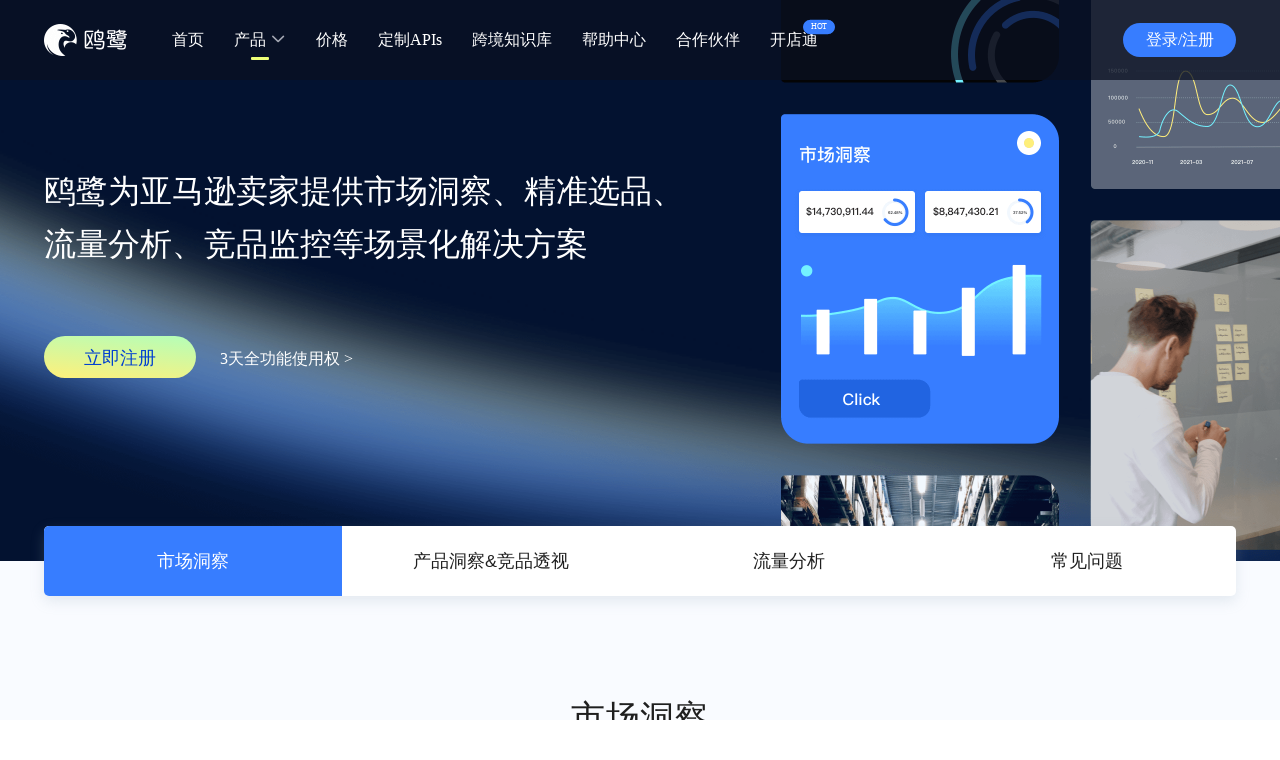

--- FILE ---
content_type: text/html; charset=utf-8
request_url: https://www.oalur.com/website/products/category
body_size: 5015
content:
<!doctype html>
<html data-n-head-ssr>
  <head >
    <meta data-n-head="ssr" charset="utf-8"><meta data-n-head="ssr" name="viewport" content="width=device-width, initial-scale=1, maximum-scale=1, minimum-scale=1, user-scalable=no"><meta data-n-head="ssr" data-hid="descriptionkeywords" name="descriptionkeywords" content="鸥鹭（oalur）是PingPong集团旗下亚马逊大数据选品和运营工具，提供亚马逊全类目市场分析报告，精准查询产品销量、关键词、搜索排名等数据，竞对listing每日运营过程可视化监控！帮助亚马逊卖家验证选品思路，洞察竞品/变体的流量来源，优化listing和调整售卖策略，发现蓝海市场，打造潜力爆款。"><meta data-n-head="ssr" data-hid="keywords" name="keywords" content="鸥鹭, oalur, 鸥鹭官网, 亚马逊选品, amazon选品, 亚马逊关键词优化, amazon关键词, 亚马逊关键词工具, 亚马逊插件, 亚马逊选品工具, 亚马逊第三方软件, 亚马逊大数据选品, 亚马逊运营工具, 跨境电商"><title>鸥鹭 - 跨境电商五大平台选品与运营 Amazon｜TikTok｜TEMU｜SHEIN｜Shopify</title><link data-n-head="ssr" data-hid="icon" rel="icon" type="image/x-icon" href="/favicon.ico"><link data-n-head="ssr" rel="stylesheet" href="//at.alicdn.com/t/font_2536215_b7o63m8z3kd.css"><link data-n-head="ssr" rel="stylesheet" href="//at.alicdn.com/t/font_1116061_1h4z8ni74sh.css"><link data-n-head="ssr" rel="stylesheet" href="https://g.alicdn.com/de/prismplayer/2.9.8/skins/default/aliplayer-min.css"><script data-n-head="ssr" src="https://static.oalur.com/js/assets/appear.min.js"></script><script data-n-head="ssr" src="https://www.googleoptimize.com/optimize.js?id=OPT-KW32B85"></script><script data-n-head="ssr" src="https://www.googletagmanager.com/gtag/js?id=G-CEHJK5FSGQ"></script><script data-n-head="ssr" src="https://g.alicdn.com/de/prismplayer/2.9.8/aliplayer-min.js"></script><script data-n-head="ssr" src="//at.alicdn.com/t/font_2536215_a22chndlalt.js"></script><script data-n-head="ssr" src="https://res.wx.qq.com/open/js/jweixin-1.3.2.js"></script><link rel="preload" href="/_nuxt/e50485c.js" as="script"><link rel="preload" href="/_nuxt/fda25a8.js" as="script"><link rel="preload" href="/_nuxt/css/7b1f338.css" as="style"><link rel="preload" href="/_nuxt/bf82904.js" as="script"><link rel="preload" href="/_nuxt/css/05cfe0e.css" as="style"><link rel="preload" href="/_nuxt/a2f2e91.js" as="script"><link rel="preload" href="/_nuxt/css/3bab5ba.css" as="style"><link rel="preload" href="/_nuxt/7492860.js" as="script"><link rel="preload" href="/_nuxt/70c30c5.js" as="script"><link rel="preload" href="/_nuxt/css/06431a0.css" as="style"><link rel="preload" href="/_nuxt/65657f7.js" as="script"><link rel="preload" href="/_nuxt/css/04aa9a4.css" as="style"><link rel="preload" href="/_nuxt/897293c.js" as="script"><link rel="stylesheet" href="/_nuxt/css/7b1f338.css"><link rel="stylesheet" href="/_nuxt/css/05cfe0e.css"><link rel="stylesheet" href="/_nuxt/css/3bab5ba.css"><link rel="stylesheet" href="/_nuxt/css/06431a0.css"><link rel="stylesheet" href="/_nuxt/css/04aa9a4.css">
  </head>
  <body >
    <div data-server-rendered="true" id="__nuxt" data-v-23779f01><!----><div id="__layout" data-v-23779f01 data-v-23779f01><div class="product" data-v-893fbdfa data-v-395d9ef0 data-v-23779f01><div class="product-banner" data-v-893fbdfa><div class="product-banner-main" data-v-893fbdfa><div class="title" data-v-893fbdfa>
        鸥鹭为亚马逊卖家提供市场洞察、精准选品、流量分析、竞品监控等场景化解决方案
      </div> <div data-v-893fbdfa><button class="top-btn" data-v-893fbdfa>立即注册</button> <span class="top-btn-txt" data-v-893fbdfa>3天全功能使用权 &gt;</span></div></div></div> <div class="product-nav-anchor" data-v-75c57340 data-v-893fbdfa><div class="item checked" data-v-75c57340>市场洞察</div> <div class="item" data-v-75c57340>产品洞察&amp;竞品透视</div> <div class="item" data-v-75c57340>流量分析</div> <div class="item" data-v-75c57340>常见问题</div></div> <div class="product-page-title" data-v-893fbdfa>市场洞察</div> <div class="product-page-center" data-v-893fbdfa><div class="switch-main-item" data-v-893fbdfa><div class="main-item-txt" data-v-893fbdfa><div class="title" data-v-893fbdfa>潜力产品快速挖掘</div> <div class="sub" data-v-893fbdfa><div class="sub-tit" data-v-893fbdfa><span class="icon-ok" data-v-893fbdfa></span>深挖至10级细分品类，不放过任何潜力机会
          </div> <div class="sub-tit" data-v-893fbdfa><span class="icon-ok" data-v-893fbdfa></span>30+种筛选工具自由选择最佳市场开发策略
          </div> <div class="sub-tit" data-v-893fbdfa><span class="icon-ok" data-v-893fbdfa></span>每日更新数据，捕捉17000+细分市场波动
          </div></div> <div class="btn" data-v-893fbdfa><button class="feature-btn" data-v-893fbdfa>
            立即试用<span class="btn-arrow" data-v-893fbdfa></span></button> <button class="help-btn" data-v-893fbdfa>使用教程</button></div></div> <div class="flex-end main-item-img" data-v-893fbdfa><div class="bg-one" data-v-893fbdfa></div></div></div></div> <div class="product-page-center" data-v-893fbdfa><div class="switch-main-item" data-v-893fbdfa><div class="main-item-img" data-v-893fbdfa><div class="bg-two" data-v-893fbdfa></div></div> <div class="main-item-txt" style="width: 460px" data-v-893fbdfa><div class="title" data-v-893fbdfa>目标市场综合分析</div> <div class="sub" data-v-893fbdfa><div class="sub-tit" data-v-893fbdfa><span class="icon-ok" data-v-893fbdfa></span>持续跟踪市场历年淡旺季趋势
          </div> <div class="sub-tit" data-v-893fbdfa><span class="icon-ok" data-v-893fbdfa></span>深度分析评估市场成熟度、消费者价格偏好
          </div> <div class="sub-tit" data-v-893fbdfa><span class="icon-ok" data-v-893fbdfa></span>细分品类二次挖掘，抢先占领蓝海市场
          </div></div> <div class="btn" data-v-893fbdfa><button class="feature-btn" data-v-893fbdfa>
            立即试用<span class="btn-arrow" data-v-893fbdfa></span></button> <button class="help-btn" data-v-893fbdfa>使用教程</button></div></div></div></div> <div class="product-page-bg" data-v-893fbdfa><div class="product-page-center" data-v-893fbdfa><div class="switch-main-item" data-v-893fbdfa><div class="main-item-txt" data-v-893fbdfa><div class="title" data-v-893fbdfa>目标市场风险评估</div> <div class="sub" data-v-893fbdfa><div class="sub-tit" data-v-893fbdfa><span class="icon-ok" data-v-893fbdfa></span>鸥鹭“供需指数”，快速判断未来供需关系变化
            </div> <div class="sub-tit" data-v-893fbdfa><span class="icon-ok" data-v-893fbdfa></span>客观分析市场格局，监控是否存在强势品牌
            </div> <div class="sub-tit" data-v-893fbdfa><span class="icon-ok" data-v-893fbdfa></span>每日更新TOP100商品波动，多角度分析垄断程序
            </div></div> <div class="btn" data-v-893fbdfa><button class="feature-btn" data-v-893fbdfa>
              立即试用<span class="btn-arrow" data-v-893fbdfa></span></button> <button class="help-btn" data-v-893fbdfa>使用教程</button></div></div> <div class="flex-end main-item-img" data-v-893fbdfa><div class="bg-three" data-v-893fbdfa></div></div></div></div></div> <div class="product-page-center" data-v-893fbdfa><div class="switch-main-item switch-main-reset" data-v-893fbdfa><div class="main-item-img" data-v-893fbdfa><div class="bg-four" data-v-893fbdfa></div></div> <div class="main-item-txt" style="width: 500px" data-v-893fbdfa><div class="title" data-v-893fbdfa>市场份额分析</div> <div class="sub" data-v-893fbdfa><div class="sub-tit" data-v-893fbdfa><span class="icon-ok" data-v-893fbdfa></span>快速洞悉品类的市场容量，分析市场变化趋势
          </div> <div class="sub-tit" data-v-893fbdfa><span class="icon-ok" data-v-893fbdfa></span>细分亚马逊自营和三方卖家的销售规模和同步变化，评估市场空间与时机
          </div> <div class="sub-tit" data-v-893fbdfa><span class="icon-ok" data-v-893fbdfa></span>分析品类的品牌结构、卖家结构、卖家国家分布、配送方式等，判断卖家竞争性
          </div> <div class="sub-tit" data-v-893fbdfa><span class="icon-ok" data-v-893fbdfa></span>产品竞争度分析，有效评估新品和中常委产品的报价机会
          </div></div> <div class="btn" data-v-893fbdfa><button class="feature-btn" data-v-893fbdfa>
            立即试用<span class="btn-arrow" data-v-893fbdfa></span></button> <button class="help-btn" data-v-893fbdfa>使用教程</button></div></div></div></div> <div class="bg-clr top-nav" data-v-0f998930 data-v-893fbdfa><div class="top-nav-center" data-v-0f998930><div class="top-logo" data-v-0f998930></div> <div class="top-nav-item" data-v-0f998930><div class="top-item" data-v-0f998930><a href="/" data-v-0f998930>首页</a></div> <div class="top-item checked" style="cursor: pointer" data-v-0f998930><a data-v-0f998930>产品</a> <i class="el-icon-arrow-down" data-v-0f998930></i></div> <div class="top-item" data-v-0f998930><a href="/landingpage/features" data-v-0f998930>价格</a></div> <div class="top-item" data-v-0f998930><a href="/landingpage/open" data-v-0f998930>定制APIs</a></div> <div class="top-item" data-v-0f998930><a href="https://news.oalur.com" target="_blank" data-v-0f998930>跨境知识库</a></div> <div class="top-item" data-v-0f998930><a href="https://support.oalur.com" target="_blank" data-v-0f998930>帮助中心</a></div> <div class="top-item" data-v-0f998930><a href="/landingpage/service" data-v-0f998930>合作伙伴</a></div> <div class="top-item" data-v-0f998930><span class="hot" data-v-0f998930>HOT</span> <a href="https://www.pingpongx.com/zh/shops/list" target="_blank" data-v-0f998930>开店通</a></div></div> <div class="top-login" data-v-0f998930><div data-v-0f998930><button class="top-btn" data-v-0f998930>
          登录/注册
        </button></div></div></div> <div class="top-nav-more" style="display:none;" data-v-0f998930><div class="top-more-center" data-v-0f998930><div class="top-more-left" data-v-0f998930><div class="more-left-nav" data-v-0f998930><div class="more-left-item checked" data-v-0f998930>
            Amazon
          </div> <div class="more-left-item" data-v-0f998930>
            TikTok
          </div> <div class="more-left-item" data-v-0f998930>
            更多平台
          </div></div></div> <div class="top-more-right" data-v-0f998930><div class="more-right-main" data-v-0f998930><div class="more-right-content" data-v-0f998930><div class="more-right-list" data-v-0f998930><div class="more-list-item" data-v-0f998930><div class="title" data-v-0f998930>大数据选品</div> <div class="link" data-v-0f998930>
                  市场分析<!----> <!----> <!----> <!----></div><div class="link" data-v-0f998930>
                  ABA数据选品<!----> <span class="small icon-new-1" data-v-0f998930></span> <!----> <!----></div><div class="link" data-v-0f998930>
                  产品筛选<!----> <!----> <!----> <!----></div><div class="link" data-v-0f998930>
                  历史热卖<!----> <!----> <!----> <!----></div><div class="link" data-v-0f998930>
                  ASIN搜索<!----> <!----> <!----> <!----></div><div class="link" data-v-0f998930>
                  变体对比<!----> <!----> <!----> <!----></div><div class="link" data-v-0f998930>
                  竞品对比<!----> <!----> <!----> <!----></div><div class="link" data-v-0f998930>
                  全景动态<!----> <!----> <!----> <span class="icon-exclusive small" data-v-0f998930></span></div><div class="link" data-v-0f998930>
                  评论分析<!----> <!----> <!----> <!----></div></div></div><div class="more-right-list" data-v-0f998930><div class="more-list-item" data-v-0f998930><div class="title" data-v-0f998930>关键词流量运营</div> <div class="link" data-v-0f998930>
                  ASIN反查关键词<span class="icon-hot small" data-v-0f998930></span> <!----> <!----> <!----></div><div class="link" data-v-0f998930>
                  ASIN反查出单词 <!----> <span class="small icon-new-1" data-v-0f998930></span> <!----> <!----></div><div class="link" data-v-0f998930>
                  ASIN反查关联流量<!----> <!----> <!----> <!----></div><div class="link" data-v-0f998930>
                  关键词挖掘<!----> <!----> <!----> <!----></div><div class="link" data-v-0f998930>
                  关键词分析<!----> <!----> <!----> <!----></div><div class="link" data-v-0f998930>
                  变体流量查询<!----> <!----> <!----> <!----></div><div class="link" data-v-0f998930>
                  产品流量对比<!----> <!----> <!----> <!----></div><div class="link" data-v-0f998930>
                  广告词优化<!----> <!----> <!----> <!----></div></div></div><div class="more-right-list" data-v-0f998930><div class="more-list-item" data-v-0f998930><div class="title" data-v-0f998930>监控中心</div> <div class="link" data-v-0f998930>
                  关键词监控<!----> <!----> <!----> <!----></div><div class="link" data-v-0f998930>
                  竞品动态监控<!----> <!----> <!----> <!----></div><div class="link" data-v-0f998930>
                  店铺上新监控<!----> <span class="small icon-new-1" data-v-0f998930></span> <!----> <!----></div></div></div><div class="more-right-list" data-v-0f998930><div class="more-list-item" data-v-0f998930><div class="title" data-v-0f998930>高效工具</div> <div class="link" data-v-0f998930>
                  外观专利侵权检索<span class="icon-hot small" data-v-0f998930></span> <!----> <!----> <!----></div><div class="link" data-v-0f998930>
                  Listing生成<!----> <!----> <!----> <!----></div><div class="link" data-v-0f998930>
                  销量预估<!----> <!----> <!----> <!----></div><div class="link" data-v-0f998930>
                  ACOS预估<!----> <!----> <!----> <span class="icon-exclusive small" data-v-0f998930></span></div><div class="link" data-v-0f998930>
                  数据准确校验<!----> <!----> <!----> <span class="icon-exclusive small" data-v-0f998930></span></div></div></div><div class="more-right-list" data-v-0f998930><div class="more-list-item" data-v-0f998930><div class="title" data-v-0f998930>插件</div> <div class="link" data-v-0f998930>
                  查看商品销量及历史趋势<!----> <!----> <!----> <!----></div><div class="link" data-v-0f998930>
                  市场分析智能看板<!----> <!----> <!----> <!----></div><div class="link" data-v-0f998930>
                  批量导出Lisiting五点｜图片｜评论<!----> <!----> <!----> <!----></div></div></div></div></div></div></div></div></div> <div class="bottom-more" data-v-315ffbfc data-v-893fbdfa><div class="bottom-more-center" data-v-315ffbfc><div class="more-title" data-v-315ffbfc>选择鸥鹭 选择专业</div> <div class="more-sub" data-v-315ffbfc>
      PingPong旗下硬核大数据产品，助力全球亚马逊商家持续稳健增长
    </div> <div class="more-btn" data-v-315ffbfc>了解更多</div></div></div> <!----> <div class="footers" data-v-e1627da4 data-v-893fbdfa><div class="footer-wrapper" data-v-e1627da4><div style="display: flex" data-v-e1627da4><div class="sub-label" data-v-e1627da4>关于鸥鹭</div> <div class="contact-content" data-v-e1627da4><div data-v-e1627da4>产品反馈：19357250309</div> <div class="sub" data-v-e1627da4>渠道合作：13510816401</div> <div class="last" data-v-e1627da4><div data-v-e1627da4>©www.oalur.com 杭州鸥鹭数据科技有限公司</div> <a target="_blank" href="https://beian.miit.gov.cn" data-v-e1627da4>浙ICP备2022007460号-1</a> <a target="_blank" href="http://www.beian.gov.cn/portal/registerSystemInfo?recordcode=33010802012290" style="display: inline-block; line-height: 12px" data-v-e1627da4><img alt="鸥鹭备案图标" src="/_nuxt/img/gongan_beian_icon.d0289dc.png" style="float: left; margin: 0; height: 12px" data-v-e1627da4> <p style="float: left; margin: 0 0 0 2px; text-decoration: none" data-v-e1627da4>
              浙公网安备 33010802012290号
            </p></a></div></div></div> <div class="company" data-v-097d0c76 data-v-e1627da4><div class="qr-code" data-v-957084f6 data-v-097d0c76><img src="https://static.oalur.com/images/common/oulur-qrcode.png" height="100" width="100" data-v-957084f6> <div class="txt-box" data-v-957084f6><div class="txt" data-v-957084f6>关注鸥鹭公众号</div> <div class="txt" data-v-957084f6>了解更多行业资讯</div></div></div> <div style="margin-left: 28px" data-v-097d0c76><div class="FC" data-v-097d0c76><img src="https://static.oalur.com/images/pc/logo.png" width="83" data-v-097d0c76></div> <div class="summary" data-v-097d0c76>
      鸥鹭选品是一家为跨境电商卖家提供大数据选品<br data-v-097d0c76>和运营分析工具的SaaS服务提供商
    </div></div></div></div> <div class="link w1192" data-v-3376a4fa data-v-e1627da4><div class="title" data-v-3376a4fa>友情链接：</div> <a href="https://www.kjj-express.com" target="_blank" data-v-3376a4fa>快捷舰</a> <a href="https://www.gcbnt.com/" target="_blank" data-v-3376a4fa>积加</a> <a href="https://www.saleyee.cn/" target="_blank" data-v-3376a4fa>赛盈分销平台</a> <a href="https://www.eccang.com" target="_blank" data-v-3376a4fa>易仓</a> <a href="https://www.baixiaotangtop.com" target="_blank" data-v-3376a4fa>百晓堂</a> <a href="https://abc.ujiangxt.com/index" target="_blank" data-v-3376a4fa>优匠教育</a> <a href="https://www.jetstile.com/" target="_blank" data-v-3376a4fa>积特</a> <a href="https://www.sellingexpress.net/" target="_blank" data-v-3376a4fa>速易特</a> <a href="https://www.adspower.net/?source=oalur" target="_blank" data-v-3376a4fa>AdsPower</a> <a href="https://www.edecker.cn/user/register?channel=Oalur&utm_source=banner&utm_medium=Oalur03" target="_blank" data-v-3376a4fa>易得客</a> <a href="https://www.eservicesgroup.com.cn/?source=oalur" target="_blank" data-v-3376a4fa>多平台运营</a> <a href="https://safaristar.cn/htmls/zh/index.html/?source=oalur" target="_blank" data-v-3376a4fa>沙之星</a> <a href="http://www.feifeiyu.com/?source=oalur" target="_blank" data-v-3376a4fa>飞飞鱼</a> <a href="https://5840.cn/?source=oalur" target="_blank" data-v-3376a4fa>跨境点评5840</a> <a href="https://www.hicustom.com/?ads&utm_source=%E9%B8%A5%E9%B9%AD&utm_medium=%E5%8F%8B%E9%93%BE&utm_campaign=%E5%AE%98%E7%BD%91%E9%A6%96%E9%A1%B5&utm_term=%E5%90%88%E4%BD%9C%E4%BC%99%E4%BC%B4&utm_content=" target="_blank" data-v-3376a4fa>
    指纹科技
  </a> <a href="http://ingstart.com" target="_blank" data-v-3376a4fa>IngStart</a></div></div></div></div></div><script>window.__NUXT__=(function(a,b,c){return {layout:"default",data:[{}],fetch:{},error:c,state:{coupons:{visible:b,message:a,code:a,data:c,mobileVisible:b,btnTxt:a,link:a,register:b},userinfo:{isLogin:b,userInfo:{},statusInfo:{saleDispatched:{wxQRImage:a,wxQRImageChannel:a}}},windowData:{locationSearchData:a},historyRankStore:{categoryList:[],currentCategory:c,rankProducts:{dateBoard:[],next:b,pre:b},rankProductQueryParams:{date:"2026-01-26",type:"best-sellers",days:3,site:"US",categoryId:a},rankLoading:b},landingpage:{"history-rank":{}}},serverRendered:true,routePath:"\u002Fwebsite\u002Fproducts\u002Fcategory",config:{_app:{basePath:"\u002F",assetsPath:"\u002F_nuxt\u002F",cdnURL:c}}}}("",false,null));</script><script src="/_nuxt/e50485c.js" defer></script><script src="/_nuxt/7492860.js" defer></script><script src="/_nuxt/70c30c5.js" defer></script><script src="/_nuxt/65657f7.js" defer></script><script src="/_nuxt/897293c.js" defer></script><script src="/_nuxt/fda25a8.js" defer></script><script src="/_nuxt/bf82904.js" defer></script><script src="/_nuxt/a2f2e91.js" defer></script>
  </body>
</html>


--- FILE ---
content_type: text/css; charset=UTF-8
request_url: https://www.oalur.com/_nuxt/css/3bab5ba.css
body_size: 2426
content:
.plugin-wrap[data-v-23779f01]{padding-bottom:80px}.plugin-wrap .bottom-box[data-v-23779f01]{background-color:#f5f8fa}.plugin-wrap .w1192[data-v-23779f01]{margin:0 auto;width:1192px}.plugin-wrap .one[data-v-23779f01]{height:480px}.plugin-wrap .one .title[data-v-23779f01]{color:rgba(0,0,0,.85);font-family:PingFangSC-Semibold;font-size:40px;margin-bottom:12px;margin-top:112px}.plugin-wrap .one .small[data-v-23779f01]{font-size:20px;margin-bottom:10px}.plugin-wrap .one .samll2[data-v-23779f01],.plugin-wrap .one .small[data-v-23779f01]{color:rgba(0,0,0,.43);font-family:PingFangSC-Regular}.plugin-wrap .one .samll2[data-v-23779f01]{font-size:14px;line-height:26px;margin-bottom:40px}.plugin-wrap .one .btn[data-v-23779f01]{grid-column-gap:15px;display:grid;grid-template-columns:repeat(3,126px)}.plugin-wrap .one .btn .el-button[data-v-23779f01]{border-radius:4px;font-size:14px;height:34px;padding:0;width:126px}.plugin-wrap .two[data-v-23779f01]{text-align:center}.plugin-wrap .two .b-title[data-v-23779f01]{color:rgba(0,0,0,.85);font-family:PingFangSC-Medium;font-size:28px;margin-bottom:8px;padding-top:120px}.plugin-wrap .two .b-samll[data-v-23779f01]{color:rgba(0,0,0,.45);font-family:PingFangSC-Regular;font-size:14px;margin-bottom:16px;text-align:center}.plugin-wrap .two .link[data-v-23779f01]{margin-bottom:48px}.plugin-wrap .two .link a[data-v-23779f01]{color:#dc2c2c;font-family:PingFangSC-Regular;font-size:14px}.plugin-wrap .two .item[data-v-23779f01]{background:#fff;border-radius:8px;height:392px;margin-bottom:64px;text-align:center;width:376px}.plugin-wrap .two .item .title[data-v-23779f01]{color:rgba(0,0,0,.65);font-family:PingFangSC-Regular;font-size:24px;margin-bottom:8px}.plugin-wrap .two .item .small[data-v-23779f01]{color:rgba(0,0,0,.45);font-family:PingFangSC-Regular;font-size:14px;line-height:28px;text-align:center}.plugin-wrap .two .item .one1[data-v-23779f01]{margin-bottom:46px;margin-left:28px;margin-top:24px}.plugin-wrap .two .item .two2[data-v-23779f01]{margin-bottom:35px;margin-left:24px;margin-top:24px}.plugin-wrap .two .item .three3[data-v-23779f01]{margin-bottom:51px;margin-left:24px;margin-top:24px}.plugin-wrap .three[data-v-23779f01]{background:#fff;border-radius:8px;box-sizing:border-box;height:343px;margin-bottom:64px;padding:32px}.plugin-wrap .three .title[data-v-23779f01]{border-bottom:1px solid rgba(0,0,0,.08);color:rgba(0,0,0,.65);font-family:PingFangSC-Regular;font-size:24px;padding-bottom:32px}.plugin-wrap .three .item[data-v-23779f01]{margin-top:48px;width:480px}.plugin-wrap .three .num div[data-v-23779f01]{background:#dc2c2c;border-radius:4px;color:#fff;font-family:LucidaGrande;font-size:24px;height:36px;line-height:36px;margin-right:12px;text-align:center;width:36px}.plugin-wrap .three .num span[data-v-23779f01]{color:rgba(0,0,0,.65);font-family:PingFangSC-Medium;font-size:20px}.plugin-wrap .three .small[data-v-23779f01]{color:rgba(0,0,0,.45);margin-bottom:16px;margin-top:16px}.plugin-wrap .three .small a[data-v-23779f01],.plugin-wrap .three .small[data-v-23779f01]{font-family:PingFangSC-Regular;font-size:14px;letter-spacing:0;line-height:24px}.plugin-wrap .three .small a[data-v-23779f01]{color:#dc2c2c}.plugin-wrap .three .btn[data-v-23779f01]{grid-column-gap:15px;display:grid;grid-template-columns:repeat(3,126px)}.plugin-wrap .three .btn .el-button[data-v-23779f01]{border-radius:4px;font-size:14px;height:34px;padding:0;width:126px}.plugin-wrap .four .item[data-v-23779f01]{background:#fff;border-radius:8px;box-sizing:border-box;height:586px;padding:24px 32px 0;width:586px}.plugin-wrap .four .title[data-v-23779f01]{border-bottom:1px solid rgba(0,0,0,.08);font-size:24px;padding-bottom:24px}.plugin-wrap .four .samll[data-v-23779f01],.plugin-wrap .four .title[data-v-23779f01]{color:rgba(0,0,0,.65);font-family:PingFangSC-Regular}.plugin-wrap .four .samll[data-v-23779f01]{font-size:16px;letter-spacing:0;line-height:28px}.plugin-wrap .four img[data-v-23779f01]{margin-top:24px}.plugin-wrap .update-info[data-v-23779f01]{background:#fff;border-radius:8px;box-sizing:border-box;font-size:16px;line-height:22px;margin-top:48px;padding:50px;text-align:left}.plugin-wrap .update-info .title[data-v-23779f01]{border-bottom:1px solid rgba(0,0,0,.08);color:rgba(0,0,0,.65);font-family:PingFangSC-Regular;font-size:24px;padding-bottom:32px}.plugin-wrap .update-info h3[data-v-23779f01]{color:rgba(0,0,0,.65);margin:40px 0 12px}.plugin-wrap .update-info p[data-v-23779f01]{color:rgba(0,0,0,.65);margin:0 0 16px}.plugin-wrap .chrome[data-v-23779f01]{background-image:url(/_nuxt/img/chrome.ae235a4.png)}.plugin-wrap .sanliuling[data-v-23779f01]{background-image:url(/_nuxt/img/360.f41f011.png)}.plugin-wrap .qq[data-v-23779f01]{background-image:url(/_nuxt/img/qq.b306468.png)}.plugin-wrap .browser-list[data-v-23779f01]{display:flex;margin-top:15px}.plugin-wrap .browser-list>div[data-v-23779f01]{height:24px;margin-bottom:25px}.plugin-wrap .browser-list>div div[data-v-23779f01]{background-position:4px;background-repeat:no-repeat;background-size:24px;color:rgba(0,0,0,.65);font-size:16px;height:24px;line-height:24px;padding:0 36px}.plugin-wrap .edek-info[data-v-23779f01]{background:#fff;border-radius:8px;box-sizing:border-box;margin-top:20px;padding:24px 32px 0}.plugin-wrap .edek-info .edek-title[data-v-23779f01]{align-items:center;border-bottom:1px solid rgba(0,0,0,.08);color:rgba(0,0,0,.65);display:flex;font-family:PingFangSC-Regular;font-size:24px;padding-bottom:24px}.plugin-wrap .edek-info .edek-title span[data-v-23779f01]{font-size:14px;margin-left:20px}.plugin-wrap .edek-info .item[data-v-23779f01]{height:387px;padding:24px 20px 0}.plugin-wrap .edek-info .mac[data-v-23779f01]{background-image:url(/_nuxt/img/mac.e0405e5.png)}.plugin-wrap .edek-info .window[data-v-23779f01]{background-image:url(/_nuxt/img/windows.4f20da7.png)}.default-btn[data-v-23779f01]:focus,.default-btn[data-v-23779f01]:hover{background-color:#fff;border-color:#dcdfe6;color:#606266}.service-side[data-v-1110434e]{bottom:160px;position:fixed;right:calc(50vw - 720px);width:46px;z-index:101}.service-side .icon-s1[data-v-1110434e]{background-image:url(https://static.oalur.com/images/pc/home/k1.png)}.service-side .icon-s1[data-v-1110434e],.service-side .icon-s2[data-v-1110434e]{background-position:50%;background-repeat:no-repeat;background-size:contain;cursor:pointer;height:22px;width:46px}.service-side .icon-s2[data-v-1110434e]{background-image:url(https://static.oalur.com/images/pc/home/k2.png)}.service-side .icon-s3[data-v-1110434e]{background-image:url(https://static.oalur.com/images/pc/home/k3.png);background-position:50%;background-repeat:no-repeat;background-size:contain;cursor:pointer;height:19px;width:46px}@media screen and (max-width:1440px){.service-side[data-v-1110434e]{right:0}}.service-popover[data-v-1110434e]{text-align:center}.service-popover img[data-v-1110434e]{width:150px}.service-popover .big[data-v-1110434e]{font-size:16px;line-height:22px;margin-bottom:4px;margin-top:5px}.service-popover .big[data-v-1110434e],.service-popover .small[data-v-1110434e]{color:#867f7f;font-family:PingFangSC-Regular,PingFang SC;font-weight:400}.service-popover .small[data-v-1110434e]{font-size:12px;line-height:20px}.service-popover .small p[data-v-1110434e]{margin:0}.service-list[data-v-1110434e]{align-items:center;background:#fff;border-radius:24px;box-shadow:1px 6px 21px 0 #d1e4f6;display:flex;flex-direction:column;height:188px;justify-content:space-evenly;width:46px}.service-list .line[data-v-1110434e]{background:#e5e5e5;height:1px;width:24px}.service-fallback[data-v-1110434e]{background:#4388ff;border-radius:19px;box-sizing:border-box;cursor:pointer;margin:15px auto 0;padding:8px 10px;position:relative;text-align:center;width:36px}.service-fallback .txt[data-v-1110434e]{color:#fff;font-family:PingFangSC-Regular;font-size:16px;letter-spacing:1px}.service-line[data-v-1110434e]{background:rgba(55,125,255,.9);border-radius:5.5px;bottom:0;box-sizing:border-box;padding:20px 15px 15px;position:absolute;right:60px;text-align:center;width:200px}.service-line img[data-v-1110434e]{width:160px}.service-line .txt[data-v-1110434e]{color:#fff;font-family:PingFangSC-Medium;font-size:16px;font-weight:500;letter-spacing:0;padding-top:5px}.service-line .close[data-v-1110434e]{background-image:url(https://static.oalur.com/images/pc/home/k4.png);background-repeat:no-repeat;background-size:contain;cursor:pointer;height:10px;position:absolute;right:5px;top:5px;width:10px}.bottom-more[data-v-315ffbfc]{background-color:#f5f8fa;background-image:url(https://static.oalur.com/images/pc/2023/03/bbg.png);background-position:top;background-repeat:no-repeat;height:278px;width:100%}.bottom-more-center[data-v-315ffbfc]{margin:0 auto;text-align:center;width:1190px}.bottom-more-center .more-title[data-v-315ffbfc]{color:#fff;font-family:PingFangSC-Semibold;font-size:36px;line-height:53px;padding-top:55px}.bottom-more-center .more-sub[data-v-315ffbfc]{color:#fff;font-family:PingFangSC-Regular;font-size:16px;padding:25px 0 30px;text-align:center}.bottom-more-center .more-btn[data-v-315ffbfc]{background-image:linear-gradient(186deg,#b4feb9,#fff07a);border-radius:25px;color:#0040d0;cursor:pointer;font-family:PingFangSC-Medium;font-size:16px;height:46px;letter-spacing:0;line-height:46px;margin:0 auto;text-align:center;width:186px}.plugin2-wrap[data-v-34f8de8f]{background:#f5f8fa}.plugin2-wrap button[data-v-34f8de8f]{height:auto!important;width:auto!important}.plugin2-banner[data-v-34f8de8f]{background-image:url(https://static.oalur.com/images/official_banner/plugin-3.jpg);background-position:50%;background-size:1920px;height:549px;width:100%}.plugin2-banner-header[data-v-34f8de8f]{font-size:14px;height:400px;margin:0 auto;position:relative;width:1134px}.plugin2-banner-header .plugin2-banner-version[data-v-34f8de8f]{color:#fff;padding:135px 0 0}.plugin2-banner-header a[data-v-34f8de8f]{color:#fff;-webkit-text-decoration:underline;text-decoration:underline}.plugin2-container[data-v-34f8de8f]{margin:0 auto;width:1192px}.plugin2-pp[data-v-34f8de8f]{margin:40px auto -20px;width:1192px}.plugin2-pp img[data-v-34f8de8f]{border-radius:8px;width:100%}.plugin2-donwload[data-v-34f8de8f]{align-items:center;display:flex;justify-content:space-between;padding:60px 0 40px}.plugin2-donwload .plugin2-download-block[data-v-34f8de8f]{align-items:flex-start;display:flex;justify-content:space-between;width:796px}.plugin2-donwload .plugin2-download-block[data-v-34f8de8f],.plugin2-donwload .plugin2-edecker[data-v-34f8de8f]{background:#fff;border-radius:8px;box-sizing:border-box;height:436px;padding:30px}.plugin2-donwload .plugin2-edecker[data-v-34f8de8f]{width:372px}.plugin2-donwload .plugin2-ditem[data-v-34f8de8f]{width:340px}.plugin2-donwload .plugin2-line[data-v-34f8de8f]{background:rgba(0,0,0,.08);height:372px;width:1px}.plugin2-donwload .download-title[data-v-34f8de8f]{color:rgba(0,0,0,.65);font-size:20px;font-weight:500;text-align:center}.plugin2-donwload .download-subtitle[data-v-34f8de8f]{color:rgba(0,0,0,.43);font-size:14px;font-weight:400;line-height:28px;padding:3px 0;text-align:center}.plugin2-donwload .download-btn[data-v-34f8de8f]{padding:15px 0 30px;text-align:center}.plugin2-donwload .download-info[data-v-34f8de8f]{background:#f5f5f5;border-radius:8px;color:rgba(0,0,0,.65);font-size:14px;min-height:200px;padding:15px 13px}.plugin2-donwload .download-info a[data-v-34f8de8f]{color:#dc2c2c}.plugin2-donwload .download-info-item[data-v-34f8de8f]{line-height:28px;padding:10px 0}.plugin2-donwload .download-browser[data-v-34f8de8f]{display:flex;padding:7px 0 2px}.plugin2-donwload .download-browser>div[data-v-34f8de8f]{margin-right:15px}.plugin2-donwload .download-edecker[data-v-34f8de8f]{color:rgba(0,0,0,.65);display:flex;font-size:14px;line-height:28px;margin-bottom:12px}.plugin2-donwload .download-edecker .flex1[data-v-34f8de8f]{flex:1;margin-left:10px}.plugin2-donwload .icon-c[data-v-34f8de8f]{background-repeat:no-repeat;background-size:contain;display:inline-block;height:16px;margin-right:2px;vertical-align:middle;width:16px}.plugin2-donwload .chrome[data-v-34f8de8f]{background-image:url(/_nuxt/img/chrome.ae235a4.png)}.plugin2-donwload .sanliuling[data-v-34f8de8f]{background-image:url(/_nuxt/img/360.f41f011.png)}.plugin2-donwload .qq[data-v-34f8de8f]{background-image:url(/_nuxt/img/qq.b306468.png)}.plugin2-donwload .me[data-v-34f8de8f]{background-image:url(https://static.oalur.com/images/pc/plugin/n/a5.png)}.plugin2-donwload .firefox[data-v-34f8de8f]{background-image:url(/_nuxt/img/firefox_icon.2d7f8ca.png);height:20px;width:20px}.plugin2-item[data-v-34f8de8f]{display:flex;margin-bottom:160px}.plugin2-item .plugin2-item-img[data-v-34f8de8f]{box-shadow:5px 10px 25px #ccc;height:325px;margin-right:110px;width:590px}.plugin2-item .plugin2-item-img img[data-v-34f8de8f]{height:100%;width:100%}.reset-primary[data-v-34f8de8f]{background-color:#3c83f7;border-color:#3c83f7;padding:6px 15px}.win1-icon[data-v-34f8de8f]{background-image:url(https://static.oalur.com/images/pc/plugin/n/a1.png);width:16px}.app1-icon[data-v-34f8de8f],.win1-icon[data-v-34f8de8f]{background-repeat:no-repeat;background-size:contain;display:inline-block;height:18px;margin-right:3px;vertical-align:middle}.app1-icon[data-v-34f8de8f]{background-image:url(https://static.oalur.com/images/pc/plugin/n/a2.png);width:15px}.win2-icon[data-v-34f8de8f]{background-image:url(https://static.oalur.com/images/pc/plugin/n/a3.png);margin-top:6px;width:16px}.app2-icon[data-v-34f8de8f],.win2-icon[data-v-34f8de8f]{background-repeat:no-repeat;background-size:contain;display:inline-block;height:18px;vertical-align:middle}.app2-icon[data-v-34f8de8f]{background-image:url(https://static.oalur.com/images/pc/plugin/n/a4.png);margin-top:4px;width:15px}.vm[data-v-34f8de8f]{vertical-align:middle}.plugin2-title[data-v-34f8de8f]{margin-bottom:70px;text-align:center}.plugin2-title .title[data-v-34f8de8f]{color:rgba(0,0,0,.85);font-family:PingFangSC-Semibold;font-size:40px;font-weight:600;letter-spacing:0}.plugin2-title .sub[data-v-34f8de8f]{color:rgba(0,0,0,.45);font-family:PingFangSC-Regular;font-size:14px;font-weight:400;letter-spacing:0;line-height:28px}.plugin2-item-info .plugin2-info-tit[data-v-34f8de8f]{color:rgba(0,0,0,.85);font-size:24px;font-weight:600;letter-spacing:0;padding:50px 0 15px}.plugin2-item-info .plugin2-info-sub[data-v-34f8de8f]{color:rgba(0,0,0,.65);font-size:16px;font-weight:400;letter-spacing:0;line-height:32px}.plugin2-item-info .plugin2-info-btn[data-v-34f8de8f]{padding:15px 0}.plugin2-item-info .plugin2-info-txt[data-v-34f8de8f]{color:rgba(0,0,0,.25);font-size:14px;font-weight:400;letter-spacing:0}.icon-new-img[data-v-34f8de8f]{background-image:url(https://static.oalur.com/images/pc/plugin/n/a6.png);background-repeat:no-repeat;background-size:100%;display:inline-block;height:21px;margin-left:5px;vertical-align:sub;width:45px}.plugin2-history[data-v-34f8de8f]{background:#fff;border-radius:8px;margin-bottom:120px;padding:0 30px}.plugin2-history .plugin2-history-title[data-v-34f8de8f]{border-bottom:1px solid rgba(0,0,0,.08);color:rgba(0,0,0,.65);font-size:24px;font-weight:400;margin-bottom:30px;padding:25px 0}.plugin2-history .plugin2-history-list[data-v-34f8de8f]{max-height:515px;overflow-x:hidden;padding-bottom:30px}.plugin2-history .plugin2-history-list .plugin2-history-item[data-v-34f8de8f]{padding-bottom:20px}.plugin2-history .plugin2-history-list .plugin2-history-date[data-v-34f8de8f]{color:rgba(0,0,0,.65);font-size:14px;font-weight:500;line-height:32px;padding-bottom:5px}.plugin2-history .plugin2-history-list .plugin2-history-info[data-v-34f8de8f]{color:rgba(0,0,0,.65);font-size:14px;font-weight:400;line-height:32px}.plugins[data-v-bea11c02]{overflow-y:auto}

--- FILE ---
content_type: text/css; charset=UTF-8
request_url: https://www.oalur.com/_nuxt/css/06431a0.css
body_size: 879
content:
.bg-clr[data-v-0f998930]{background-color:rgba(10,17,34,.75)}.top-nav[data-v-0f998930]{position:fixed;top:0;width:100%;z-index:99}.top-nav-center[data-v-0f998930]{align-items:center;display:flex;height:80px;margin:0 auto;width:1192px}.top-nav:not(.bg-clr) .top-nav-center.black .top-logo[data-v-0f998930]{background-image:url(https://static.oalur.com/images/pc/logo.png)}.top-nav:not(.bg-clr) .top-nav-center.black .top-item a[data-v-0f998930]{color:#141414}.top-nav:not(.bg-clr) .top-nav-center.black .checked[data-v-0f998930]:after{background:#377dff}.top-nav:not(.bg-clr) .top-nav-center.black .name[data-v-0f998930]{color:#141414}.top-nav:not(.bg-clr) .top-nav-center.black .top-btn1[data-v-0f998930]{background:hsla(0,0%,100%,.47);color:#000}.top-logo[data-v-0f998930]{background-image:url(https://static.oalur.com/images/pc/home/logo.png);background-repeat:no-repeat;background-size:contain;height:32px;width:83px}.top-nav-item[data-v-0f998930]{align-items:center;display:flex;flex:1;height:100%;margin-left:30px}.top-nav-item .top-item[data-v-0f998930]{height:100%;line-height:80px;padding:0 15px;position:relative}.top-nav-item .top-item a[data-v-0f998930]{color:#fff;font-family:PingFangSC-Regular;font-size:16px}.top-nav-item .top-item:hover .el-icon-arrow-down[data-v-0f998930]{color:#fff}.top-nav-item .top-item[data-v-0f998930]:after{background:#eeff78;border-radius:2px;bottom:20px;content:" ";display:none;height:3px;left:50%;position:absolute;transform:translateX(-50%);width:18px}.top-nav-item .checked[data-v-0f998930]:after{display:block}.top-nav-item .checked[data-v-0f998930]{font-weight:500}.top-nav-item .hot[data-v-0f998930]{background:#377dff;border-radius:20px;color:#fff;font-family:PingFangSC-Regular;font-size:10px;font-weight:400;height:18px;line-height:18px;position:absolute;right:-6px;text-align:center;top:18px;transform:scale(.8);width:40px}.el-icon-arrow-down[data-v-0f998930]{color:#a5a9b5;font-weight:700}.top-btn[data-v-0f998930]{background:#377dff;border:none;border-radius:20px;min-width:113px}.top-btn1[data-v-0f998930],.top-btn[data-v-0f998930]{color:#fff;cursor:pointer;font-family:PingFangSC-Regular;font-size:16px;font-weight:400;height:34px;line-height:32px;outline:none;text-align:center}.top-btn1[data-v-0f998930]{background:transparent;border:1px solid #fff;border-radius:20px;box-sizing:border-box;margin-right:10px;min-width:90px}.name[data-v-0f998930]{color:#fff;display:inline-block;margin-left:10px;max-width:120px;overflow:hidden;text-overflow:ellipsis;vertical-align:middle;white-space:nowrap}.top-nav-more[data-v-0f998930]{background:#fff;height:440px;position:relative;width:100%}.top-nav-more .icon-hot[data-v-0f998930]{background-image:url(https://static.oalur.com/icon/hot.png)}.top-nav-more .icon-hot[data-v-0f998930],.top-nav-more .icon-new-1[data-v-0f998930]{background-repeat:no-repeat;background-size:contain;display:inline-block;height:17px;margin-left:8px;width:35px}.top-nav-more .icon-new-1[data-v-0f998930]{background-image:url(https://static.oalur.com/icon/new1.png)}.top-nav-more .icon-exclusive[data-v-0f998930]{background-image:url(https://static.oalur.com/icon/exclusive.png)}.top-nav-more .icon-exclusive[data-v-0f998930],.top-nav-more .icon-feature[data-v-0f998930]{background-repeat:no-repeat;background-size:contain;display:inline-block;height:17px;margin-left:8px;width:35px}.top-nav-more .icon-feature[data-v-0f998930]{background-image:url(https://static.oalur.com/icon/feature.png)}.top-nav-more .small[data-v-0f998930]{height:12px;margin-left:3px;width:25px}.top-nav-more[data-v-0f998930]:after{background:#f7f9ff;content:" ";height:100%;left:0;position:absolute;top:0;width:50vw;z-index:90}.top-nav-more .top-more-center[data-v-0f998930]{display:flex;height:100%;justify-content:space-between;margin:0 auto;position:relative;width:1192px;z-index:99}.top-nav-more .top-more-left[data-v-0f998930]{background:#f7f9ff;position:relative;width:248px}.top-nav-more .top-more-left .more-left-nav[data-v-0f998930]{display:flex;flex-direction:column;height:180px;justify-content:space-between;padding:40px 0}.top-nav-more .top-more-left .more-left-nav .more-left-item[data-v-0f998930]{border-bottom:2px solid transparent;color:#1f1f1f;cursor:pointer;font-size:20px;padding-bottom:5px;width:-webkit-max-content;width:max-content}.top-nav-more .top-more-left .more-left-nav .more-left-item.checked[data-v-0f998930]{border-bottom-color:#377dff;color:#377dff}.top-nav-more .top-more-left[data-v-0f998930]:after{background-image:url(https://static.oalur.com/images/pc/2023/04/home/nav-bg.png);background-size:cover;bottom:0;content:" ";height:140px;position:absolute;right:0;width:198px;z-index:100}.top-nav-more .top-more-right[data-v-0f998930]{background:#fff;flex:1}.top-nav-more .more-right-main[data-v-0f998930]{color:#1f1f1f;font-size:14px;padding-left:90px}.top-nav-more .more-right-main .more-right-title[data-v-0f998930]{border-bottom:1px solid #d8d8d8;color:#1a1a1a;font-size:16px;padding:45px 0 20px}.top-nav-more .more-right-main .more-right-content[data-v-0f998930]{align-items:flex-start;display:flex;justify-content:space-between;padding-top:30px}.top-nav-more .more-right-main .more-right-content2[data-v-0f998930]{overflow:hidden}.top-nav-more .more-right-main .more-right-content2 .more-right-list2[data-v-0f998930]{color:#1f1f1f;cursor:pointer;float:left;font-size:14px;padding-top:30px;width:210px}.top-nav-more .more-right-main .more-list-item .title[data-v-0f998930]{color:#222;font-size:16px;font-weight:600;margin-bottom:8px}.top-nav-more .more-right-main .more-list-item .link[data-v-0f998930]{align-items:center;color:#222;cursor:pointer;display:flex;font-size:14px;font-weight:400;line-height:31px}.top-nav-more .more-right-main .more-list-item .link[data-v-0f998930]:hover{color:#5590ff}

--- FILE ---
content_type: text/css; charset=UTF-8
request_url: https://www.oalur.com/_nuxt/css/04aa9a4.css
body_size: 1251
content:
.service-side[data-v-1110434e]{bottom:160px;position:fixed;right:calc(50vw - 720px);width:46px;z-index:101}.service-side .icon-s1[data-v-1110434e]{background-image:url(https://static.oalur.com/images/pc/home/k1.png)}.service-side .icon-s1[data-v-1110434e],.service-side .icon-s2[data-v-1110434e]{background-position:50%;background-repeat:no-repeat;background-size:contain;cursor:pointer;height:22px;width:46px}.service-side .icon-s2[data-v-1110434e]{background-image:url(https://static.oalur.com/images/pc/home/k2.png)}.service-side .icon-s3[data-v-1110434e]{background-image:url(https://static.oalur.com/images/pc/home/k3.png);background-position:50%;background-repeat:no-repeat;background-size:contain;cursor:pointer;height:19px;width:46px}@media screen and (max-width:1440px){.service-side[data-v-1110434e]{right:0}}.service-popover[data-v-1110434e]{text-align:center}.service-popover img[data-v-1110434e]{width:150px}.service-popover .big[data-v-1110434e]{font-size:16px;line-height:22px;margin-bottom:4px;margin-top:5px}.service-popover .big[data-v-1110434e],.service-popover .small[data-v-1110434e]{color:#867f7f;font-family:PingFangSC-Regular,PingFang SC;font-weight:400}.service-popover .small[data-v-1110434e]{font-size:12px;line-height:20px}.service-popover .small p[data-v-1110434e]{margin:0}.service-list[data-v-1110434e]{align-items:center;background:#fff;border-radius:24px;box-shadow:1px 6px 21px 0 #d1e4f6;display:flex;flex-direction:column;height:188px;justify-content:space-evenly;width:46px}.service-list .line[data-v-1110434e]{background:#e5e5e5;height:1px;width:24px}.service-fallback[data-v-1110434e]{background:#4388ff;border-radius:19px;box-sizing:border-box;cursor:pointer;margin:15px auto 0;padding:8px 10px;position:relative;text-align:center;width:36px}.service-fallback .txt[data-v-1110434e]{color:#fff;font-family:PingFangSC-Regular;font-size:16px;letter-spacing:1px}.service-line[data-v-1110434e]{background:rgba(55,125,255,.9);border-radius:5.5px;bottom:0;box-sizing:border-box;padding:20px 15px 15px;position:absolute;right:60px;text-align:center;width:200px}.service-line img[data-v-1110434e]{width:160px}.service-line .txt[data-v-1110434e]{color:#fff;font-family:PingFangSC-Medium;font-size:16px;font-weight:500;letter-spacing:0;padding-top:5px}.service-line .close[data-v-1110434e]{background-image:url(https://static.oalur.com/images/pc/home/k4.png);background-repeat:no-repeat;background-size:contain;cursor:pointer;height:10px;position:absolute;right:5px;top:5px;width:10px}.bottom-more[data-v-315ffbfc]{background-color:#f5f8fa;background-image:url(https://static.oalur.com/images/pc/2023/03/bbg.png);background-position:top;background-repeat:no-repeat;height:278px;width:100%}.bottom-more-center[data-v-315ffbfc]{margin:0 auto;text-align:center;width:1190px}.bottom-more-center .more-title[data-v-315ffbfc]{color:#fff;font-family:PingFangSC-Semibold;font-size:36px;line-height:53px;padding-top:55px}.bottom-more-center .more-sub[data-v-315ffbfc]{color:#fff;font-family:PingFangSC-Regular;font-size:16px;padding:25px 0 30px;text-align:center}.bottom-more-center .more-btn[data-v-315ffbfc]{background-image:linear-gradient(186deg,#b4feb9,#fff07a);border-radius:25px;color:#0040d0;cursor:pointer;font-family:PingFangSC-Medium;font-size:16px;height:46px;letter-spacing:0;line-height:46px;margin:0 auto;text-align:center;width:186px}.product-nav-anchor[data-v-75c57340]{align-items:center;background:#fff;border-radius:5px;box-shadow:0 5px 14px 0 rgba(145,169,183,.22);display:flex;height:70px;justify-content:space-between;margin:0 auto;position:relative;text-align:center;top:-35px;width:1192px}.product-nav-anchor .item[data-v-75c57340]:first-child{border-radius:5px 0 0 5px}.product-nav-anchor .item[data-v-75c57340]{color:#1f1f1f;cursor:pointer;font-size:18px;height:100%;line-height:70px;width:297.5px}.product-nav-anchor .checked[data-v-75c57340]{background:#377dff;color:#fff}.product[data-v-893fbdfa]{background-color:#f9fbff}.product-banner[data-v-893fbdfa]{background-image:url(https://static.oalur.com/images/pc/2023/04/home/p-bg.png);background-position:top;background-repeat:no-repeat;background-size:cover;height:561px;width:100%}.product-banner .product-banner-main[data-v-893fbdfa]{margin:0 auto;width:1192px}.product-banner .product-banner-main .title[data-v-893fbdfa]{color:#fff;font-size:32px;line-height:53px;padding:165px 0 65px;width:640px}.product-banner .top-btn[data-v-893fbdfa]{background-image:linear-gradient(186deg,#b4feb9,#fff07a);border:none;border-radius:25px;color:#0040d0;cursor:pointer;font-family:PingFangSC-Medium;font-size:18px;font-weight:500;height:42px;line-height:42px;outline:none;text-align:center;width:152px}.product-banner .top-btn-txt[data-v-893fbdfa]{color:#fff;font-family:PingFangSC-Regular;font-size:16px;margin-left:20px}.product-nav-anchor[data-v-893fbdfa]{align-items:center;background:#fff;border-radius:5px;box-shadow:0 5px 14px 0 rgba(145,169,183,.22);display:flex;height:70px;justify-content:space-between;margin:0 auto;position:relative;text-align:center;top:-35px;width:1192px}.product-nav-anchor .item[data-v-893fbdfa]{color:#1f1f1f;font-size:18px;width:297.5px}.product-page-title[data-v-893fbdfa]{color:#1f1f1f;font-size:34px;letter-spacing:.43px;line-height:53px;padding:60px 0 20px;text-align:center}.product-page-center[data-v-893fbdfa]{margin:0 auto;width:1192px}.product-page-bg[data-v-893fbdfa]{align-items:center;background-image:url(https://static.oalur.com/images/pc/2023/04/home/kw3bg.png);background-position:50%;background-repeat:no-repeat;background-size:cover;display:flex;height:510px;width:100%}.switch-main-item[data-v-893fbdfa]{display:flex;justify-content:space-between;padding:40px 0}.switch-main-item .main-item-txt[data-v-893fbdfa]{width:520px}.switch-main-item .main-item-txt .title[data-v-893fbdfa]{color:#5897ff;font-size:20px;font-weight:600;padding:20px 0 40px}.switch-main-item .main-item-txt .sub-tit[data-v-893fbdfa]{color:#262626;font-size:16px;padding-bottom:30px}.switch-main-item .main-item-txt .sub[data-v-893fbdfa]{height:190px}.switch-main-item .main-item-img[data-v-893fbdfa]{flex:1;position:relative}.switch-main-item .main-item-img .bg-one[data-v-893fbdfa]{background-image:url(https://static.oalur.com/images/pc/2023/04/home/cg1.png);background-repeat:no-repeat;background-size:cover;height:353px;width:605px}.switch-main-item .main-item-img .bg-two[data-v-893fbdfa]{background-image:url(https://static.oalur.com/images/pc/2023/04/home/cg2.png);background-repeat:no-repeat;background-size:cover;height:359px;width:631px}.switch-main-item .main-item-img .bg-three[data-v-893fbdfa]{background-image:url(https://static.oalur.com/images/pc/2023/04/home/cg3.png);background-repeat:no-repeat;background-size:cover;height:356px;width:605px}.switch-main-item .main-item-img .bg-four[data-v-893fbdfa]{background-image:url(https://static.oalur.com/images/pc/2023/04/home/cg4.png);background-repeat:no-repeat;background-size:cover;height:354px;width:634px}.switch-main-reset .title[data-v-893fbdfa]{padding-bottom:30px}.switch-main-reset .main-item-txt .sub-tit[data-v-893fbdfa]{padding-bottom:12px}.flex-start[data-v-893fbdfa]{display:flex;justify-content:flex-start}.flex-end[data-v-893fbdfa]{display:flex;justify-content:flex-end}.btn-arrow[data-v-893fbdfa]{background-image:url(https://static.oalur.com/images/pc/home/z1.png);height:14px;margin-left:10px;width:20px}.btn-arrow[data-v-893fbdfa],.icon-ok[data-v-893fbdfa]{background-repeat:no-repeat;background-size:contain;display:inline-block}.icon-ok[data-v-893fbdfa]{background-image:url(https://static.oalur.com/images/pc/home/z3.png);height:8px;margin-right:10px;width:12px}.feature-btn[data-v-893fbdfa]{background:#377dff;border:none;border-radius:23px;color:#fff;line-height:42px;padding:0 25px}.feature-btn[data-v-893fbdfa],.help-btn[data-v-893fbdfa]{cursor:pointer;font-size:18px;font-weight:500;height:42px;outline:none;text-align:center}.help-btn[data-v-893fbdfa]{background-color:#fff;border:1px solid #377dff;border-radius:23px;color:#377dff;line-height:40px;margin-left:15px;padding:0 35px}

--- FILE ---
content_type: text/css
request_url: https://at.alicdn.com/t/font_2536215_b7o63m8z3kd.css
body_size: 610
content:
@font-face {
  font-family: "iconfont"; /* Project id 2536215 */
  src: url('//at.alicdn.com/t/font_2536215_b7o63m8z3kd.woff2?t=1644368901230') format('woff2'),
       url('//at.alicdn.com/t/font_2536215_b7o63m8z3kd.woff?t=1644368901230') format('woff'),
       url('//at.alicdn.com/t/font_2536215_b7o63m8z3kd.ttf?t=1644368901230') format('truetype');
}

.iconfont {
  font-family: "iconfont" !important;
  font-size: 16px;
  font-style: normal;
  -webkit-font-smoothing: antialiased;
  -moz-osx-font-smoothing: grayscale;
}

.icon-tip:before {
  content: "\e619";
}

.icon-beta:before {
  content: "\e64c";
}

.icon-duibivs:before {
  content: "\e7d7";
}

.icon-shangwuhezuo:before {
  content: "\e656";
}

.icon-tongzhi1:before {
  content: "\e606";
}

.icon-xiazai:before {
  content: "\e618";
}

.icon-gongyinglianguanli:before {
  content: "\e605";
}

.icon-amazon:before {
  content: "\ea92";
}

.icon-duanxinjilu:before {
  content: "\e613";
}

.icon-txt:before {
  content: "\e6ac";
}

.icon-liuliangquan:before {
  content: "\e611";
}

.icon-tongzhi:before {
  content: "\e604";
}

.icon-shouye:before {
  content: "\e60b";
}

.icon-zip:before {
  content: "\e61a";
}

.icon-bangzhu:before {
  content: "\e8ac";
}

.icon-ppt:before {
  content: "\e6a8";
}

.icon-excel:before {
  content: "\e6a9";
}

.icon-word:before {
  content: "\e6aa";
}

.icon-pdf:before {
  content: "\e6ab";
}

.icon-guanbi2fill:before {
  content: "\e724";
}

.icon-guanbi2:before {
  content: "\e725";
}

.icon-ef-shoucangjia-gongju:before {
  content: "\e629";
}

.icon-shoucangjia:before {
  content: "\e621";
}

.icon-peixunyujiaoliu:before {
  content: "\ee7c";
}

.icon-left-new:before {
  content: "\ee7b";
}

.icon-new:before {
  content: "\e610";
}

.icon-paimaizixun:before {
  content: "\e6ee";
}

.icon-ico:before {
  content: "\e646";
}

.icon-touyingyanshi:before {
  content: "\e616";
}

.icon-qun:before {
  content: "\e62c";
}

.icon-directmailyoujiantuisong:before {
  content: "\e714";
}

.icon-icon-test:before {
  content: "\e64a";
}

.icon-zaixianmianliuliang:before {
  content: "\e620";
}

.icon-xuexijiankong:before {
  content: "\e60a";
}

.icon-yinliugongju-biaotiyouhua:before {
  content: "\e602";
}

.icon-pinleiguanli:before {
  content: "\e6a4";
}

.icon-kaifakongjianzhunruxuke:before {
  content: "\e67e";
}

.icon-dashujukaifa:before {
  content: "\e603";
}

.icon-qunfengyonghufenxi:before {
  content: "\e7c7";
}

.icon-zanwusousuolishi:before {
  content: "\e61d";
}

.icon-zhuantiliulan_jiaodian:before {
  content: "\e62b";
}

.icon-pinpufenxi:before {
  content: "\e672";
}

.icon-zhengquanxuetang:before {
  content: "\e7d4";
}

.icon-renci:before {
  content: "\e6a1";
}

.icon-xuexiao:before {
  content: "\e659";
}

.icon-chajiangongneng1:before {
  content: "\e64f";
}

.icon-Webpage:before {
  content: "\e60f";
}

.icon-rementuijian:before {
  content: "\e73d";
}

.icon-shehuihuajiankong:before {
  content: "\e67b";
}

.icon-shujufenxi:before {
  content: "\e600";
}

.icon-vsshipinjiankong:before {
  content: "\e62e";
}

.icon-liuliangfenxi:before {
  content: "\e6a0";
}

.icon-jiangli-:before {
  content: "\e607";
}

.icon-yuangongpeixunjiludengji:before {
  content: "\e66b";
}

.icon-biaoqiankuozhan_kecheng-131:before {
  content: "\eafb";
}

.icon-chajiangongneng:before {
  content: "\e69d";
}

.icon-zhinan:before {
  content: "\e70a";
}

.icon-buoumaotubiao02:before {
  content: "\e601";
}

.icon-biaoqiankuozhan_shequ-369:before {
  content: "\ebe2";
}

.icon-xiaoxi:before {
  content: "\e691";
}



--- FILE ---
content_type: text/css
request_url: https://at.alicdn.com/t/font_1116061_1h4z8ni74sh.css
body_size: 1013
content:
@font-face {
  font-family: "iconfont"; /* Project id 1116061 */
  src: url('//at.alicdn.com/t/font_1116061_1h4z8ni74sh.woff2?t=1630247047227') format('woff2'),
       url('//at.alicdn.com/t/font_1116061_1h4z8ni74sh.woff?t=1630247047227') format('woff'),
       url('//at.alicdn.com/t/font_1116061_1h4z8ni74sh.ttf?t=1630247047227') format('truetype');
}

.iconfont {
  font-family: "iconfont" !important;
  font-size: 16px;
  font-style: normal;
  -webkit-font-smoothing: antialiased;
  -moz-osx-font-smoothing: grayscale;
}

.iconzidingyiliebiao:before {
  content: "\e70f";
}

.iconfapiao:before {
  content: "\e70e";
}

.iconshiyongzhinan:before {
  content: "\e709";
}

.iconxitonghoutai:before {
  content: "\e70a";
}

.iconguanwang:before {
  content: "\e70b";
}

.iconbangzhuzhongxin:before {
  content: "\e707";
}

.iconxiaoxizhongxin:before {
  content: "\e708";
}

.iconvideo:before {
  content: "\e706";
}

.iconcuo:before {
  content: "\e60c";
}

.icondui:before {
  content: "\ee7a";
}

.iconphone:before {
  content: "\e6fb";
}

.iconpassword:before {
  content: "\e6fc";
}

.iconchecked-success:before {
  content: "\e6fd";
}

.iconclose:before {
  content: "\e6fe";
}

.iconcheckbox-default:before {
  content: "\e6ff";
}

.iconerror:before {
  content: "\e700";
}

.iconright-arrow:before {
  content: "\e701";
}

.iconsuccess-scan:before {
  content: "\e702";
}

.iconsaomiao:before {
  content: "\e704";
}

.iconhome:before {
  content: "\e705";
}

.iconlink:before {
  content: "\e62f";
}

.iconjinpaigongyingshang:before {
  content: "\e64e";
}

.iconfanyi:before {
  content: "\e769";
}

.iconshipin1:before {
  content: "\e788";
}

.iconfuxuankuang1:before {
  content: "\e623";
}

.iconfuxuankuangxuanzhong:before {
  content: "\e61e";
}

.iconxinpin:before {
  content: "\e6c6";
}

.iconqianli1:before {
  content: "\e6c5";
}

.iconguanzhuang2:before {
  content: "\e6c8";
}

.iconqianli:before {
  content: "\e6c4";
}

.iconguanzhuang1:before {
  content: "\e6c7";
}

.iconhuo:before {
  content: "\e61d";
}

.iconziyuan:before {
  content: "\e60b";
}

.iconjiazai:before {
  content: "\e7e5";
}

.iconyuanquan1:before {
  content: "\e6c3";
}

.iconduihao1:before {
  content: "\e606";
}

.iconzhifubao:before {
  content: "\e60a";
}

.iconweixinzhifu:before {
  content: "\e69b";
}

.iconshipin:before {
  content: "\e66c";
}

.iconribenguoqi:before {
  content: "\e697";
}

.iconsuoding:before {
  content: "\e6c2";
}

.iconcontrast-disabled:before {
  content: "\e6bf";
}

.icondownload-disabled:before {
  content: "\e6c0";
}

.iconfocus-disabled:before {
  content: "\e6c1";
}

.iconxiazaidefuben:before {
  content: "\e6be";
}

.iconsuo:before {
  content: "\e607";
}

.iconduihao:before {
  content: "\e612";
}

.iconjinyong:before {
  content: "\ea2b";
}

.iconxiazai:before {
  content: "\e6bd";
}

.icondeguo:before {
  content: "\e6f4";
}

.iconmeiguo:before {
  content: "\e622";
}

.iconBeta:before {
  content: "\e650";
}

.iconzizhanghao:before {
  content: "\e6bc";
}

.iconxiaoliang:before {
  content: "\e6ba";
}

.icongengduo1:before {
  content: "\e618";
}

.iconqiye:before {
  content: "\e6b6";
}

.iconchabuduo:before {
  content: "\e6b5";
}

.iconpianxiao:before {
  content: "\e6b4";
}

.iconpianda:before {
  content: "\e6b3";
}

.iconbangdan1:before {
  content: "\e6b2";
}

.iconjiantou2:before {
  content: "\e605";
}

.iconmember:before {
  content: "\e6b1";
}

.iconduibi:before {
  content: "\e6b0";
}

.iconhangyeban:before {
  content: "\e6ad";
}

.iconhangye:before {
  content: "\e6ab";
}

.icongengduo:before {
  content: "\e6a9";
}

.iconlianjieyangshi:before {
  content: "\e6a7";
}

.icongantanhao:before {
  content: "\e676";
}

.iconyidongfenzu:before {
  content: "\e6a6";
}

.iconpengyoumen1:before {
  content: "\e64a";
}

.iconerweima:before {
  content: "\e604";
}

.iconlook:before {
  content: "\e6a3";
}

.iconjiantou1:before {
  content: "\e69c";
}

.iconjiantou1-copy:before {
  content: "\ea16";
}

.iconvertical-bar:before {
  content: "\e69a";
}

.iconno-focus:before {
  content: "\e698";
}

.iconfocus:before {
  content: "\e699";
}

.iconshezhi1:before {
  content: "\e7f9";
}

.iconedit:before {
  content: "\e695";
}

.iconmove:before {
  content: "\e696";
}

.iconshezhi:before {
  content: "\e974";
}

.iconweixin1:before {
  content: "\e627";
}

.iconweixin:before {
  content: "\e668";
}

.icontianjia:before {
  content: "\e603";
}

.iconchahao2:before {
  content: "\e62e";
}

.iconyanjing:before {
  content: "\e625";
}

.iconjiahao:before {
  content: "\ea13";
}

.iconchahao1:before {
  content: "\e71c";
}

.iconyuanquan:before {
  content: "\e617";
}

.iconfankui:before {
  content: "\e693";
}

.iconsiren:before {
  content: "\e694";
}

.iconshuangjiantou-copy-copy:before {
  content: "\ea2c";
}

.iconshuangjiantou:before {
  content: "\e692";
}

.iconshuangjiantou-copy:before {
  content: "\e9c6";
}

.iconretop:before {
  content: "\e6f6";
}

.iconguanfang2:before {
  content: "\e7e9";
}

.iconleft:before {
  content: "\e9c5";
}

.iconbottom:before {
  content: "\ea14";
}

.icontop:before {
  content: "\ea15";
}

.iconright:before {
  content: "\e609";
}

.iconfangdachakan:before {
  content: "\e691";
}

.iconbeizhutianchong:before {
  content: "\e68f";
}

.iconbeizhu:before {
  content: "\e690";
}

.iconchahao:before {
  content: "\e68e";
}

.iconshanchu:before {
  content: "\e68d";
}

.iconyaoqingma:before {
  content: "\e68c";
}

.iconshouji:before {
  content: "\e688";
}

.iconquerenmima:before {
  content: "\e689";
}

.iconyanzhengma:before {
  content: "\e68a";
}

.iconmima:before {
  content: "\e68b";
}

.iconhebingxingzhuang:before {
  content: "\e615";
}

.iconlianjie1:before {
  content: "\e680";
}

.iconfuzhi1:before {
  content: "\e681";
}

.icondianpu1:before {
  content: "\e682";
}

.iconshangpin:before {
  content: "\e683";
}

.iconstar:before {
  content: "\e684";
}

.iconquanjingmoshi:before {
  content: "\e686";
}

.iconempty-star:before {
  content: "\e687";
}

.iconlianjie:before {
  content: "\e67f";
}

.icondianpu:before {
  content: "\e67e";
}

.iconjiantou:before {
  content: "\e67d";
}

.icondata:before {
  content: "\e677";
}

.iconkeyword2:before {
  content: "\e675";
}

.icongerenxinxi:before {
  content: "\e626";
}

.icondianhua:before {
  content: "\e673";
}

.icontaolun:before {
  content: "\e674";
}

.iconjieshishuoming:before {
  content: "\e6af";
}

.iconmyremark2:before {
  content: "\e671";
}

.iconmyremark:before {
  content: "\e672";
}

.iconremark:before {
  content: "\e66e";
}

.iconicon:before {
  content: "\e685";
}

.iconsanjiao:before {
  content: "\e9c7";
}

.iconshujuquanjing:before {
  content: "\e66d";
}

.iconguanzhu:before {
  content: "\e66a";
}

.iconfuzhi:before {
  content: "\e642";
}

.iconrili:before {
  content: "\e602";
}

.iconrili1:before {
  content: "\e640";
}

.iconzengjia1:before {
  content: "\e600";
}

.iconjieshi:before {
  content: "\e703";
}

.iconzengjia:before {
  content: "\e7b0";
}

.icondunpai:before {
  content: "\e601";
}

.iconjieshixinxi:before {
  content: "\e61c";
}

.icondel:before {
  content: "\e608";
}

.iconshop:before {
  content: "\e669";
}

.iconkeyword:before {
  content: "\e667";
}

.iconintegral:before {
  content: "\e670";
}

.iconShape:before {
  content: "\e62d";
}

.iconpersonal:before {
  content: "\e61b";
}

.iconcompany:before {
  content: "\e9c4";
}

.iconcopy:before {
  content: "\e72d";
}

.icongoods:before {
  content: "\e666";
}

.iconsearch:before {
  content: "\e611";
}



--- FILE ---
content_type: application/javascript; charset=UTF-8
request_url: https://www.oalur.com/_nuxt/65657f7.js
body_size: 4160
content:
(window.webpackJsonp=window.webpackJsonp||[]).push([[1],{770:function(t,e,o){"use strict";o(25),o(46);var r=o(23),n=o(17),c=o(18),l=o(21),h=o(11),m=o(20),v=o(9),d=(o(66),o(94),o(67),o(157),o(83),o(31),o(19),o(40),o(56),o(95),o(62),o(74),o(69),o(73),o(131),o(787),o(788),o(533),o(10)),f=o(54),k=o.n(f),S=o(193);function w(){try{var t=!Boolean.prototype.valueOf.call(Reflect.construct(Boolean,[],function(){}))}catch(t){}return(w=function(){return!!t})()}var U=function(t,e,o,desc){var r,n=arguments.length,c=n<3?e:null===desc?desc=Object.getOwnPropertyDescriptor(e,o):desc;if("object"===("undefined"==typeof Reflect?"undefined":Object(v.a)(Reflect))&&"function"==typeof Reflect.decorate)c=Reflect.decorate(t,e,o,desc);else for(var i=t.length-1;i>=0;i--)(r=t[i])&&(c=(n<3?r(c):n>3?r(e,o,c):r(e,o))||c);return n>3&&c&&Object.defineProperty(e,o,c),c},_=null,y=function(t){function e(){var t,o,r,c;return Object(n.a)(this,e),o=this,r=e,c=arguments,r=Object(h.a)(r),(t=Object(l.a)(o,w()?Reflect.construct(r,c||[],Object(h.a)(o).constructor):r.apply(o,c))).isOk=!1,t.search="",t.isShowProduct=!1,t.moreType="amazon",t.ppAuth=!1,t.moreList={amazon:{list:[{tit:"大数据选品",item:[{tit:"市场分析",href:"https://vip.oalur.com/analysis/market/chart?site=US"},{tit:"ABA数据选品",href:"https://vip.oalur.com/keyword/selection?site=US",new:!0},{tit:"产品筛选",href:"https://vip.oalur.com/insight/filter/index?site=US"},{tit:"历史热卖",href:"https://vip.oalur.com/insight/products/list?site=US"},{tit:"ASIN搜索",href:"https://vip.oalur.com/insight/product/search?site=US"},{tit:"变体对比",href:"https://vip.oalur.com/products/listing?site=US"},{tit:"竞品对比",href:"https://vip.oalur.com/products/compete?site=US"},{tit:"全景动态",href:"https://vip.oalur.com/products/milestone?site=US",exclusive:!0},{tit:"评论分析",href:"https://vip.oalur.com/comment?site=US"}]},{tit:"关键词流量运营",item:[{tit:"ASIN反查关键词",href:"https://vip.oalur.com/asin/keyword?site=US",hot:!0},{tit:"ASIN反查出单词 ",href:"https://vip.oalur.com/asin/reverse/search/keyword?site=US",new:!0},{tit:"ASIN反查关联流量",href:"https://vip.oalur.com/keyword/relation?site=US"},{tit:"关键词挖掘",href:"https://vip.oalur.com/keyword/expansion/excavate?site=US"},{tit:"关键词分析",href:"https://vip.oalur.com/keyword/expansion/analysis?site=US"},{tit:"变体流量查询",href:"https://vip.oalur.com/keyword/variant/flow/search?site=US"},{tit:"产品流量对比",href:"https://vip.oalur.com/keyword/compare?site=US"},{tit:"广告词优化",href:"https://vip.oalur.com/keyword/listing?site=US"}]},{tit:"监控中心",item:[{tit:"关键词监控",href:"https://vip.oalur.com/keyword/monitor/index?site=US"},{tit:"竞品动态监控",href:"https://vip.oalur.com/monitoring/asin/index?site=US"},{tit:"店铺上新监控",href:"https://vip.oalur.com/monitoring/shop/newarrival/monitor?site=US",new:!0}]},{tit:"高效工具",item:[{tit:"外观专利侵权检索",hot:!0,href:"https://vip.oalur.com/patent/search?site=US"},{tit:"Listing生成",href:"https://vip.oalur.com/tool/listing?site=US"},{tit:"销量预估",href:"https://vip.oalur.com/insight/products/forecast?site=US"},{tit:"ACOS预估",href:"https://vip.oalur.com/tool/acos?site=US",exclusive:!0},{tit:"数据准确校验",href:"https://vip.oalur.com/tool/shop/verify?site=US",exclusive:!0}]},{tit:"插件",item:[{tit:"查看商品销量及历史趋势",href:"https://www.oalur.com/landingpage/plugin"},{tit:"市场分析智能看板",href:"https://www.oalur.com/landingpage/plugin"},{tit:"批量导出Lisiting五点｜图片｜评论",href:"https://www.oalur.com/landingpage/plugin"}]}]},tiktok:{list:[{tit:"选品",item:[{href:"https://vip.oalur.com/tiktok/category/list?site=US",tit:"类目分析"},{href:"https://vip.oalur.com/tiktok/product/list?site=US",tit:"商品搜索"},{href:"https://vip.oalur.com/tiktok/product/board?site=US",tit:"商品榜单"},{href:"https://vip.oalur.com/tiktok/selection/ai/recommend?site=US",tit:"跨平台选品",hot:!0}]},{tit:"达人",item:[{href:"https://vip.oalur.com/tiktok/master/list?site=US",tit:"达人搜索"},{href:"https://vip.oalur.com/tiktok/master/board?site=US",tit:"达人榜单 "},{href:"https://vip.oalur.com/tiktok/master/detail?site=US&celebrityId=7014603102829593606",tit:"销量历史趋势"},{href:"https://vip.oalur.com/tiktok/master/detail?site=US&celebrityId=7014603102829593606#fans",tit:"粉丝画像",feature:!0},{href:"https://vip.oalur.com/tiktok/master/detail?site=US&celebrityId=7014603102829593606#master-product",tit:"带货商品"},{href:"https://vip.oalur.com/tiktok/master/detail?site=US&celebrityId=7014603102829593606#master-video",tit:"带货视频"}]},{tit:"小店",item:[{href:"https://vip.oalur.com/tiktok/shop/list?site=US",tit:"小店搜索"},{href:"https://vip.oalur.com/tiktok/shop/board?site=US",tit:"小店榜单 "},{href:"https://vip.oalur.com/tiktok/shop/detail?site=US&shopId=7494986018328054725",tit:"销量历史趋势"},{href:"https://vip.oalur.com/tiktok/shop/detail?site=US&shopId=7494986018328054725#shop-product",tit:"商品信息"},{href:"https://vip.oalur.com/tiktok/shop/detail?site=US&shopId=7494986018328054725#shop-master",tit:"带货达人"},{href:"https://vip.oalur.com/tiktok/shop/detail?site=US&shopId=7494986018328054725#shop-video",tit:"带货视频"}]},{tit:"视频",item:[{href:"https://vip.oalur.com/tiktok/video/list?site=US",tit:"视频搜索"},{href:"https://vip.oalur.com/tiktok/video/board?site=US",tit:"视频榜单 "},{href:"https://vip.oalur.com/tiktok/video/detail?site=US&videoId=7306635214242139438",tit:"带货商品"},{href:"https://vip.oalur.com/tiktok/video/detail?site=US&videoId=7306635214242139438#verbal-structure",tit:"脚本话术结构",feature:!0},{href:"https://vip.oalur.com/tiktok/video/detail?site=US&videoId=7306635214242139438#expression-skill",tit:"脚本表达技巧",feature:!0},{href:"https://vip.oalur.com/tiktok/video/detail?site=US&videoId=7306635214242139438#review-content",tit:"评论阅读与分析",feature:!0},{href:"https://vip.oalur.com/tiktok/video/detail?site=US&videoId=7306635214242139438#video-script",tit:"视频脚本"}]},{tit:"直播",item:[{href:"https://vip.oalur.com/tiktok/live/list?site=US",tit:"直播搜索"},{href:"https://vip.oalur.com/tiktok/live/board?site=US",tit:"直播榜单"},{href:"https://vip.oalur.com/tiktok/live/detail?site=US&roomId=7431551831941155615#flow-analysis",tit:"流量分析"},{href:"https://vip.oalur.com/tiktok/live/detail?site=US&roomId=7431551831941155615#live-goods-list",tit:"直播商品"}]},{tit:"广告",item:[{href:"https://vip.oalur.com/tiktok/advert/list?site=US",tit:"广告搜索"},{href:"https://vip.oalur.com/tiktok/advert/detail?site=US&materialId=7127396418667839489",tit:"互动时间分析"},{href:"https://vip.oalur.com/tiktok/advert/detail?site=US&materialId=7127396418667839489#advert-script",tit:"脚本总结与分析"},{href:"https://vip.oalur.com/tiktok/advert/detail?site=US&materialId=7127396418667839489#advert-element",tit:"创意元素提炼"}]},{tit:"高效工具",item:[{href:"https://vip.oalur.com/tiktok/patent/search?site=US",tit:"外观专利侵权检索",exclusive:!0},{href:"https://vip.oalur.com/tiktok/tool/voice?site=US",tit:"文本转语音",feature:!0},{href:"https://vip.oalur.com/tiktok/aiscript/search?site=US",tit:"AI写脚本",feature:!0}]}]},morePlatform:{list:[{tit:"TEMU",item:[{tit:"热卖款",href:"https://vip.oalur.com/platform/temu?site=US",target:"_blank"},{tit:"趋势款",href:"https://vip.oalur.com/platform/temu?site=US",target:"_blank"},{tit:"潜力款",href:"https://vip.oalur.com/platform/temu?site=US",target:"_blank"},{tit:"新品款",href:"https://vip.oalur.com/platform/temu?site=US",target:"_blank"}]},{tit:"SHEIN",item:[{tit:"热卖款",href:"https://vip.oalur.com/platform/shein?site=US",target:"_blank"},{tit:"趋势款",href:"https://vip.oalur.com/platform/shein?site=US",target:"_blank"},{tit:"潜力款",href:"https://vip.oalur.com/platform/shein?site=US",target:"_blank"},{tit:"新品款",href:"https://vip.oalur.com/platform/shein?site=US",target:"_blank"}]},{tit:"Shopify",item:[{tit:"21国数据",href:"https://vip.oalur.com/platform/shopify?site=US"},{tit:"热卖款",href:"https://vip.oalur.com/platform/shopify?site=US"},{tit:"新品款",href:"https://vip.oalur.com/platform/shopify?site=US"}]}]}},t}return Object(m.a)(e,t),Object(c.a)(e,[{key:"authPingpong",value:(d=Object(r.a)(regeneratorRuntime.mark(function t(){var e,data,code,o,r,n;return regeneratorRuntime.wrap(function(t){for(;;)switch(t.prev=t.next){case 0:return t.next=1,this.$axios.$get("/gw/user/api/oauth/pingpong/authorizeUrl");case 1:e=t.sent,data=e.data,code=e.code,data&&0===code&&(o=new URL(data),(r=new URLSearchParams(o.search)).set("state","oalur"),n=[],r.forEach(function(t,e){n.push({value:t,key:e})}),open("".concat(o.origin).concat(o.pathname,"?").concat(n.map(function(s){return"".concat(s.key,"=").concat(s.value)}).join("&")),"_blank","toolbar=no"));case 2:case"end":return t.stop()}},t,this)})),function(){return d.apply(this,arguments)})},{key:"mounted",value:(v=Object(r.a)(regeneratorRuntime.mark(function t(){var e,o,r,n,c=this;return regeneratorRuntime.wrap(function(t){for(;;)switch(t.prev=t.next){case 0:this.$store.dispatch("userinfo/login"),window.isOalur=!0,window.addEventListener("message",function(t){t.data.auth&&(location.href="https://vip.oalur.com/home?site=US"),t.data.refresh&&location.reload()}),k.a.get("enterUrl")||((e=new Date).setHours(e.getHours()+24),k.a.set("enterUrl",location.href,{expires:e,domain:".oalur.com"})),k.a.get("clientId")||(o=(o=localStorage.getItem("clientId")||this.uuidv4()).replace(/-/g,""),localStorage.setItem("clientId",o),(r=new Date).setHours(r.getHours()+24),k.a.set("clientId",o,{expires:r,domain:".oalur.com"})),n=this.$route.query.referral,this.ppAuth="PPDP"===n,this.search=location.search,window.onscroll=function(){!c.isOk&&document.documentElement.scrollTop>80&&(c.isOk=!0),c.isOk&&document.documentElement.scrollTop<=80&&(c.isOk=!1)};case 1:case"end":return t.stop()}},t,this)})),function(){return v.apply(this,arguments)})},{key:"uuidv4",value:function(){return"xxxxxxxx-xxxx-4xxx-yxxx-xxxxxxxxxxxx".replace(/[xy]/g,function(t){var e=16*Math.random()|0;return("x"===t?e:3&e|8).toString(16)})}},{key:"onShowProduct",value:function(){this.isShowProduct=!0,_&&clearTimeout(_)}},{key:"onHideProduct",value:function(){var t=this;_=setTimeout(function(){t.isShowProduct=!1},200)}},{key:"onShowMoreItem",value:function(t){this.moreType=t}},{key:"onLink",value:function(t){window.open(t.href)}},{key:"goNewVersion",value:function(){var t=location.origin,e="//vip.oalur.com";return t.includes("localhost")?e="//localhost:8080":t.includes("staging")?e="//vip-staging.oalur.com":t.includes("test")&&(e="//vip-test.oalur.com"),e}},{key:"goHome",value:(o=Object(r.a)(regeneratorRuntime.mark(function t(){var e,o,data,r;return regeneratorRuntime.wrap(function(t){for(;;)switch(t.prev=t.next){case 0:return t.next=1,this.$axios.$get("/gw/user/api/homepage/config");case 1:e=t.sent,o=e.data,data=void 0===o?{}:o,r=this.goNewVersion(),data.newHomepage?window.open(r+"/home?site=US"):window.open("/home?site=US");case 2:case"end":return t.stop()}},t,this)})),function(){return o.apply(this,arguments)})},{key:"goLogin",value:function(title){var t=window.location.search||"";window.open("https://vip.oalur.com/user/login".concat(t))}}]);var o,v,d}(d.e);U([Object(S.a)(function(t){return t.userInfo},{namespace:"userinfo"})],y.prototype,"userInfo",void 0),U([Object(S.a)(function(t){return t.isLogin},{namespace:"userinfo"})],y.prototype,"isLogin",void 0),U([Object(d.c)({type:String,default:"home"})],y.prototype,"checked",void 0),U([Object(d.c)({type:String,default:"white"})],y.prototype,"color",void 0);var x=y=U([Object(d.a)({components:{}})],y),C=(o(991),o(15)),component=Object(C.a)(x,function(){var t=this,e=t._self._c;t._self._setupProxy;return e("div",{staticClass:"bg-clr top-nav"},[e("div",{staticClass:"top-nav-center",class:{black:"black"===t.color}},[e("div",{staticClass:"top-logo"}),t._v(" "),e("div",{staticClass:"top-nav-item"},[e("div",{staticClass:"top-item",class:{checked:"home"===t.checked}},[e("a",{attrs:{href:"/".concat(t.search)}},[t._v("首页")])]),t._v(" "),e("div",{staticClass:"top-item",class:{checked:"goods"===t.checked},staticStyle:{cursor:"pointer"},on:{mouseenter:t.onShowProduct,mouseleave:t.onHideProduct}},[e("a",[t._v("产品")]),t._v(" "),e("i",{staticClass:"el-icon-arrow-down"})]),t._v(" "),e("div",{staticClass:"top-item",class:{checked:"price"===t.checked}},[e("a",{attrs:{href:"/landingpage/features".concat(t.search)}},[t._v("价格")])]),t._v(" "),e("div",{staticClass:"top-item",class:{checked:"open"===t.checked}},[e("a",{attrs:{href:"/landingpage/open".concat(t.search)}},[t._v("定制APIs")])]),t._v(" "),t._m(0),t._v(" "),t._m(1),t._v(" "),e("div",{staticClass:"top-item",class:{checked:"service"===t.checked}},[e("a",{attrs:{href:"/landingpage/service".concat(t.search)}},[t._v("合作伙伴")])]),t._v(" "),t._m(2)]),t._v(" "),e("div",{staticClass:"top-login"},[t.isLogin?e("div",[e("button",{staticClass:"top-btn",on:{click:t.goHome}},[t._v("鸥鹭后台")]),t._v(" "),e("a",{staticClass:"name",attrs:{href:"/setting/personal?site=US",target:"_blank"}},[t._v("\n          "+t._s(t.userInfo.nickname)+"\n        ")])]):e("div",[t.ppAuth?e("button",{staticClass:"top-btn",on:{click:function(e){return t.authPingpong()}}},[t._v("\n          立即授权\n        ")]):e("button",{staticClass:"top-btn",on:{click:function(e){return t.goLogin("login")}}},[t._v("\n          登录/注册\n        ")])])])]),t._v(" "),e("div",{directives:[{name:"show",rawName:"v-show",value:t.isShowProduct,expression:"isShowProduct"}],staticClass:"top-nav-more",on:{mouseenter:t.onShowProduct,mouseleave:t.onHideProduct}},[e("div",{staticClass:"top-more-center"},[e("div",{staticClass:"top-more-left"},[e("div",{staticClass:"more-left-nav"},[e("div",{staticClass:"more-left-item",class:{checked:"amazon"===t.moreType},on:{mouseenter:function(e){return t.onShowMoreItem("amazon")}}},[t._v("\n            Amazon\n          ")]),t._v(" "),e("div",{staticClass:"more-left-item",class:{checked:"tiktok"===t.moreType},on:{mouseenter:function(e){return t.onShowMoreItem("tiktok")}}},[t._v("\n            TikTok\n          ")]),t._v(" "),e("div",{staticClass:"more-left-item",class:{checked:"morePlatform"===t.moreType},on:{mouseenter:function(e){return t.onShowMoreItem("morePlatform")}}},[t._v("\n            更多平台\n          ")])])]),t._v(" "),e("div",{staticClass:"top-more-right"},[e("div",{staticClass:"more-right-main"},[e("div",{staticClass:"more-right-content"},t._l(t.moreList[t.moreType].list,function(o,i){return e("div",{key:i,staticClass:"more-right-list"},[e("div",{staticClass:"more-list-item"},[e("div",{staticClass:"title"},[t._v(t._s(o.tit))]),t._v(" "),t._l(o.item,function(sub){return e("div",{key:sub.tit,staticClass:"link",on:{click:function(e){return t.onLink(sub)}}},[t._v("\n                  "+t._s(sub.tit)),sub.hot?e("span",{staticClass:"icon-hot small"}):t._e(),t._v(" "),sub.new?e("span",{staticClass:"small icon-new-1"}):t._e(),t._v(" "),sub.feature?e("span",{staticClass:"icon-feature small"}):t._e(),t._v(" "),sub.exclusive?e("span",{staticClass:"icon-exclusive small"}):t._e()])})],2)])}),0)])])])])])},[function(){var t=this,e=t._self._c;t._self._setupProxy;return e("div",{staticClass:"top-item"},[e("a",{attrs:{href:"https://news.oalur.com",target:"_blank"}},[t._v("跨境知识库")])])},function(){var t=this,e=t._self._c;t._self._setupProxy;return e("div",{staticClass:"top-item"},[e("a",{attrs:{href:"https://support.oalur.com",target:"_blank"}},[t._v("帮助中心")])])},function(){var t=this,e=t._self._c;t._self._setupProxy;return e("div",{staticClass:"top-item"},[e("span",{staticClass:"hot"},[t._v("HOT")]),t._v(" "),e("a",{attrs:{href:"https://www.pingpongx.com/zh/shops/list",target:"_blank"}},[t._v("开店通")])])}],!1,null,"0f998930",null);e.a=component.exports},863:function(t,e,o){t.exports={}},991:function(t,e,o){"use strict";o(863)}}]);

--- FILE ---
content_type: application/javascript; charset=UTF-8
request_url: https://www.oalur.com/_nuxt/897293c.js
body_size: 2707
content:
(window.webpackJsonp=window.webpackJsonp||[]).push([[61],{1065:function(t,e,c){"use strict";c(925)},1133:function(t,e,c){"use strict";c.r(e);var n=c(18),o=c(17),r=c(21),l=c(11),v=c(20),f=c(9),_=(c(31),c(19),c(40),c(10)),d=(c(25),c(46),c(770)),C=c(763),h=c(156),m=c(766),O=c(785);function y(){try{var t=!Boolean.prototype.valueOf.call(Reflect.construct(Boolean,[],function(){}))}catch(t){}return(y=function(){return!!t})()}var k=function(t,e,c,desc){var n,o=arguments.length,r=o<3?e:null===desc?desc=Object.getOwnPropertyDescriptor(e,c):desc;if("object"===("undefined"==typeof Reflect?"undefined":Object(f.a)(Reflect))&&"function"==typeof Reflect.decorate)r=Reflect.decorate(t,e,c,desc);else for(var i=t.length-1;i>=0;i--)(n=t[i])&&(r=(o<3?n(r):o>3?n(e,c,r):n(e,c))||r);return o>3&&r&&Object.defineProperty(e,c,r),r},j=function(t){function e(){return Object(o.a)(this,e),t=this,c=e,n=arguments,c=Object(l.a)(c),Object(r.a)(t,y()?Reflect.construct(c,n||[],Object(l.a)(t).constructor):c.apply(t,n));var t,c,n}return Object(v.a)(e,t),Object(n.a)(e,[{key:"register",value:function(){var t=location.search||"";window.open("https://vip.oalur.com/user/login".concat(t))}},{key:"onLink",value:function(){window.open("https://oalur.dochelp.cn/d/1600504972432117762.html")}}])}(_.e),w=j=k([Object(_.a)({components:{TopNav:d.a,NavAnchor:O.a,BottomMore:m.a,Footers:h.a,ServiceSide:C.a}})],j),x=(c(1065),c(15)),R=Object(x.a)(w,function(){var t=this,e=t._self._c;t._self._setupProxy;return e("div",{staticClass:"product"},[e("div",{staticClass:"product-banner"},[e("div",{staticClass:"product-banner-main"},[e("div",{staticClass:"title"},[t._v("\n        鸥鹭为亚马逊卖家提供市场洞察、精准选品、流量分析、竞品监控等场景化解决方案\n      ")]),t._v(" "),e("div",[e("button",{staticClass:"top-btn",on:{click:t.register}},[t._v("立即注册")]),t._v(" "),e("span",{staticClass:"top-btn-txt"},[t._v("3天全功能使用权 >")])])])]),t._v(" "),e("nav-anchor",{attrs:{checked:"category"}}),t._v(" "),e("div",{staticClass:"product-page-title"},[t._v("市场洞察")]),t._v(" "),e("div",{staticClass:"product-page-center"},[e("div",{staticClass:"switch-main-item"},[e("div",{staticClass:"main-item-txt"},[e("div",{staticClass:"title"},[t._v("潜力产品快速挖掘")]),t._v(" "),t._m(0),t._v(" "),e("div",{staticClass:"btn"},[e("button",{staticClass:"feature-btn",on:{click:t.register}},[t._v("\n            立即试用"),e("span",{staticClass:"btn-arrow"})]),t._v(" "),e("button",{staticClass:"help-btn",on:{click:t.onLink}},[t._v("使用教程")])])]),t._v(" "),t._m(1)])]),t._v(" "),e("div",{staticClass:"product-page-center"},[e("div",{staticClass:"switch-main-item"},[t._m(2),t._v(" "),e("div",{staticClass:"main-item-txt",staticStyle:{width:"460px"}},[e("div",{staticClass:"title"},[t._v("目标市场综合分析")]),t._v(" "),t._m(3),t._v(" "),e("div",{staticClass:"btn"},[e("button",{staticClass:"feature-btn",on:{click:t.register}},[t._v("\n            立即试用"),e("span",{staticClass:"btn-arrow"})]),t._v(" "),e("button",{staticClass:"help-btn",on:{click:t.onLink}},[t._v("使用教程")])])])])]),t._v(" "),e("div",{staticClass:"product-page-bg"},[e("div",{staticClass:"product-page-center"},[e("div",{staticClass:"switch-main-item"},[e("div",{staticClass:"main-item-txt"},[e("div",{staticClass:"title"},[t._v("目标市场风险评估")]),t._v(" "),t._m(4),t._v(" "),e("div",{staticClass:"btn"},[e("button",{staticClass:"feature-btn",on:{click:t.register}},[t._v("\n              立即试用"),e("span",{staticClass:"btn-arrow"})]),t._v(" "),e("button",{staticClass:"help-btn",on:{click:t.onLink}},[t._v("使用教程")])])]),t._v(" "),t._m(5)])])]),t._v(" "),e("div",{staticClass:"product-page-center"},[e("div",{staticClass:"switch-main-item switch-main-reset"},[t._m(6),t._v(" "),e("div",{staticClass:"main-item-txt",staticStyle:{width:"500px"}},[e("div",{staticClass:"title"},[t._v("市场份额分析")]),t._v(" "),t._m(7),t._v(" "),e("div",{staticClass:"btn"},[e("button",{staticClass:"feature-btn",on:{click:t.register}},[t._v("\n            立即试用"),e("span",{staticClass:"btn-arrow"})]),t._v(" "),e("button",{staticClass:"help-btn",on:{click:t.onLink}},[t._v("使用教程")])])])])]),t._v(" "),e("top-nav",{attrs:{checked:"goods"}}),t._v(" "),e("bottom-more"),t._v(" "),e("service-side"),t._v(" "),e("footers",{attrs:{showListConfig:{showBottomMajor:!1}}})],1)},[function(){var t=this,e=t._self._c;t._self._setupProxy;return e("div",{staticClass:"sub"},[e("div",{staticClass:"sub-tit"},[e("span",{staticClass:"icon-ok"}),t._v("深挖至10级细分品类，不放过任何潜力机会\n          ")]),t._v(" "),e("div",{staticClass:"sub-tit"},[e("span",{staticClass:"icon-ok"}),t._v("30+种筛选工具自由选择最佳市场开发策略\n          ")]),t._v(" "),e("div",{staticClass:"sub-tit"},[e("span",{staticClass:"icon-ok"}),t._v("每日更新数据，捕捉17000+细分市场波动\n          ")])])},function(){var t=this._self._c;this._self._setupProxy;return t("div",{staticClass:"flex-end main-item-img"},[t("div",{staticClass:"bg-one"})])},function(){var t=this._self._c;this._self._setupProxy;return t("div",{staticClass:"main-item-img"},[t("div",{staticClass:"bg-two"})])},function(){var t=this,e=t._self._c;t._self._setupProxy;return e("div",{staticClass:"sub"},[e("div",{staticClass:"sub-tit"},[e("span",{staticClass:"icon-ok"}),t._v("持续跟踪市场历年淡旺季趋势\n          ")]),t._v(" "),e("div",{staticClass:"sub-tit"},[e("span",{staticClass:"icon-ok"}),t._v("深度分析评估市场成熟度、消费者价格偏好\n          ")]),t._v(" "),e("div",{staticClass:"sub-tit"},[e("span",{staticClass:"icon-ok"}),t._v("细分品类二次挖掘，抢先占领蓝海市场\n          ")])])},function(){var t=this,e=t._self._c;t._self._setupProxy;return e("div",{staticClass:"sub"},[e("div",{staticClass:"sub-tit"},[e("span",{staticClass:"icon-ok"}),t._v("鸥鹭“供需指数”，快速判断未来供需关系变化\n            ")]),t._v(" "),e("div",{staticClass:"sub-tit"},[e("span",{staticClass:"icon-ok"}),t._v("客观分析市场格局，监控是否存在强势品牌\n            ")]),t._v(" "),e("div",{staticClass:"sub-tit"},[e("span",{staticClass:"icon-ok"}),t._v("每日更新TOP100商品波动，多角度分析垄断程序\n            ")])])},function(){var t=this._self._c;this._self._setupProxy;return t("div",{staticClass:"flex-end main-item-img"},[t("div",{staticClass:"bg-three"})])},function(){var t=this._self._c;this._self._setupProxy;return t("div",{staticClass:"main-item-img"},[t("div",{staticClass:"bg-four"})])},function(){var t=this,e=t._self._c;t._self._setupProxy;return e("div",{staticClass:"sub"},[e("div",{staticClass:"sub-tit"},[e("span",{staticClass:"icon-ok"}),t._v("快速洞悉品类的市场容量，分析市场变化趋势\n          ")]),t._v(" "),e("div",{staticClass:"sub-tit"},[e("span",{staticClass:"icon-ok"}),t._v("细分亚马逊自营和三方卖家的销售规模和同步变化，评估市场空间与时机\n          ")]),t._v(" "),e("div",{staticClass:"sub-tit"},[e("span",{staticClass:"icon-ok"}),t._v("分析品类的品牌结构、卖家结构、卖家国家分布、配送方式等，判断卖家竞争性\n          ")]),t._v(" "),e("div",{staticClass:"sub-tit"},[e("span",{staticClass:"icon-ok"}),t._v("产品竞争度分析，有效评估新品和中常委产品的报价机会\n          ")])])}],!1,null,"893fbdfa",null).exports;function P(){try{var t=!Boolean.prototype.valueOf.call(Reflect.construct(Boolean,[],function(){}))}catch(t){}return(P=function(){return!!t})()}var B=function(t,e,c,desc){var n,o=arguments.length,r=o<3?e:null===desc?desc=Object.getOwnPropertyDescriptor(e,c):desc;if("object"===("undefined"==typeof Reflect?"undefined":Object(f.a)(Reflect))&&"function"==typeof Reflect.decorate)r=Reflect.decorate(t,e,c,desc);else for(var i=t.length-1;i>=0;i--)(n=t[i])&&(r=(o<3?n(r):o>3?n(e,c,r):n(e,c))||r);return o>3&&r&&Object.defineProperty(e,c,r),r},L=function(t){function e(){return Object(o.a)(this,e),t=this,c=e,n=arguments,c=Object(l.a)(c),Object(r.a)(t,P()?Reflect.construct(c,n||[],Object(l.a)(t).constructor):c.apply(t,n));var t,c,n}return Object(v.a)(e,t),Object(n.a)(e)}(_.e),S=L=B([Object(_.a)({components:{category:R}})],L),D=Object(x.a)(S,function(){var t=this._self._c;this._self._setupProxy;return t("category")},[],!1,null,"395d9ef0",null);e.default=D.exports},758:function(t,e,c){t.exports={}},760:function(t,e,c){t.exports={}},761:function(t,e,c){"use strict";c(758)},763:function(t,e,c){"use strict";c(40);var n,o=c(17),r=c(18),l=c(21),v=c(11),f=c(20),_=(c(94),c(10));function d(){try{var t=!Boolean.prototype.valueOf.call(Reflect.construct(Boolean,[],function(){}))}catch(t){}return(d=function(){return!!t})()}var C=Object(_.a)({components:{}})(n=function(t){function e(){var t,c,n,r;Object(o.a)(this,e);for(var f=arguments.length,_=new Array(f),C=0;C<f;C++)_[C]=arguments[C];return c=this,n=e,r=[].concat(_),n=Object(v.a)(n),(t=Object(l.a)(c,d()?Reflect.construct(n,r||[],Object(v.a)(c).constructor):n.apply(c,r))).close=!1,t}return Object(f.a)(e,t),Object(r.a)(e,[{key:"mounted",value:function(){this.close="1"!==localStorage.getItem("isClose")}},{key:"onToggleClose",value:function(){this.close=!this.close,this.close||localStorage.setItem("isClose","1")}}])}(_.e))||n,h=C,m=(c(761),c(15)),component=Object(m.a)(h,function(){this._self._c;return this._e()},[function(){var t=this,e=t._self._c;return e("div",{staticClass:"txt"},[t._v("我有话说"),e("br"),t._v("（连线鸥鹭产品顾问）")])}],!1,null,"1110434e",null);e.a=component.exports},764:function(t,e,c){"use strict";c(760)},766:function(t,e,c){"use strict";c(40);var n,o=c(17),r=c(18),l=c(21),v=c(11),f=c(20),_=(c(25),c(46),c(10));function d(){try{var t=!Boolean.prototype.valueOf.call(Reflect.construct(Boolean,[],function(){}))}catch(t){}return(d=function(){return!!t})()}var C=Object(_.a)({components:{}})(n=function(t){function e(){return Object(o.a)(this,e),t=this,c=e,n=arguments,c=Object(v.a)(c),Object(l.a)(t,d()?Reflect.construct(c,n||[],Object(v.a)(t).constructor):c.apply(t,n));var t,c,n}return Object(f.a)(e,t),Object(r.a)(e,[{key:"goHelp",value:function(){var t=location.search||"";window.open("https://oalur.dochelp.cn/".concat(t))}}])}(_.e))||n,h=C,m=(c(764),c(15)),component=Object(m.a)(h,function(){var t=this,e=t._self._c;return e("div",{staticClass:"bottom-more"},[e("div",{staticClass:"bottom-more-center"},[e("div",{staticClass:"more-title"},[t._v("选择鸥鹭 选择专业")]),t._v(" "),e("div",{staticClass:"more-sub"},[t._v("\n      PingPong旗下硬核大数据产品，助力全球亚马逊商家持续稳健增长\n    ")]),t._v(" "),e("div",{staticClass:"more-btn",on:{click:t.goHelp}},[t._v("了解更多")])])])},[],!1,null,"315ffbfc",null);e.a=component.exports},773:function(t,e,c){t.exports={}},783:function(t,e,c){"use strict";c(773)},785:function(t,e,c){"use strict";var n=c(17),o=c(18),r=c(21),l=c(11),v=c(20),f=c(9),_=(c(31),c(19),c(40),c(10));function d(){try{var t=!Boolean.prototype.valueOf.call(Reflect.construct(Boolean,[],function(){}))}catch(t){}return(d=function(){return!!t})()}var C=function(t,e,c,desc){var n,o=arguments.length,r=o<3?e:null===desc?desc=Object.getOwnPropertyDescriptor(e,c):desc;if("object"===("undefined"==typeof Reflect?"undefined":Object(f.a)(Reflect))&&"function"==typeof Reflect.decorate)r=Reflect.decorate(t,e,c,desc);else for(var i=t.length-1;i>=0;i--)(n=t[i])&&(r=(o<3?n(r):o>3?n(e,c,r):n(e,c))||r);return o>3&&r&&Object.defineProperty(e,c,r),r},h=function(t){function e(){return Object(n.a)(this,e),t=this,c=e,o=arguments,c=Object(l.a)(c),Object(r.a)(t,d()?Reflect.construct(c,o||[],Object(l.a)(t).constructor):c.apply(t,o));var t,c,o}return Object(v.a)(e,t),Object(o.a)(e,[{key:"onLink",value:function(t){window.open(t)}}])}(_.e);C([Object(_.c)({type:String,default:"industry"})],h.prototype,"checked",void 0);var m=h=C([Object(_.a)({components:{}})],h),O=(c(783),c(15)),component=Object(O.a)(m,function(){var t=this,e=t._self._c;t._self._setupProxy;return e("div",{staticClass:"product-nav-anchor"},[e("div",{staticClass:"item",class:{checked:"category"===t.checked},on:{click:function(e){return t.onLink("/website/products/category")}}},[t._v("市场洞察")]),t._v(" "),e("div",{staticClass:"item",class:{checked:"goods"===t.checked},on:{click:function(e){return t.onLink("/website/products/goods")}}},[t._v("产品洞察&竞品透视")]),t._v(" "),e("div",{staticClass:"item",class:{checked:"keyword"===t.checked},on:{click:function(e){return t.onLink("/website/products/keyword")}}},[t._v("流量分析")]),t._v(" "),e("div",{staticClass:"item",on:{click:function(e){return t.onLink("https://oalur.dochelp.cn/")}}},[t._v("常见问题")])])},[],!1,null,"75c57340",null);e.a=component.exports},925:function(t,e,c){t.exports={}}}]);

--- FILE ---
content_type: application/javascript; charset=UTF-8
request_url: https://www.oalur.com/_nuxt/a2f2e91.js
body_size: 33562
content:
(window.webpackJsonp=window.webpackJsonp||[]).push([[8],{156:function(t,e,n){"use strict";n(55);var r=n(18),o=n(17),c=n(21),l=n(11),f=n(20),d=n(9),h=(n(31),n(19),n(40),n(10));n(25),n(46);function m(){try{var t=!Boolean.prototype.valueOf.call(Reflect.construct(Boolean,[],function(){}))}catch(t){}return(m=function(){return!!t})()}var v=function(t,e,n,desc){var r,o=arguments.length,c=o<3?e:null===desc?desc=Object.getOwnPropertyDescriptor(e,n):desc;if("object"===("undefined"==typeof Reflect?"undefined":Object(d.a)(Reflect))&&"function"==typeof Reflect.decorate)c=Reflect.decorate(t,e,n,desc);else for(var i=t.length-1;i>=0;i--)(r=t[i])&&(c=(o<3?r(c):o>3?r(e,n,c):r(e,n))||c);return o>3&&c&&Object.defineProperty(e,n,c),c},y=function(t){function e(){return Object(o.a)(this,e),t=this,n=e,r=arguments,n=Object(l.a)(n),Object(c.a)(t,m()?Reflect.construct(n,r||[],Object(l.a)(t).constructor):n.apply(t,r));var t,n,r}return Object(f.a)(e,t),Object(r.a)(e)}(h.e),_=y=v([h.a],y),j=(n(615),n(15)),w=Object(j.a)(_,function(){var t=this;t._self._c,t._self._setupProxy;return t._m(0)},[function(){var t=this,e=t._self._c;t._self._setupProxy;return e("div",{staticClass:"qr-code"},[e("img",{attrs:{src:"https://static.oalur.com/images/common/oulur-qrcode.png",height:"100",width:"100"}}),t._v(" "),e("div",{staticClass:"txt-box"},[e("div",{staticClass:"txt"},[t._v("关注鸥鹭公众号")]),t._v(" "),e("div",{staticClass:"txt"},[t._v("了解更多行业资讯")])])])}],!1,null,"957084f6",null).exports;function x(){try{var t=!Boolean.prototype.valueOf.call(Reflect.construct(Boolean,[],function(){}))}catch(t){}return(x=function(){return!!t})()}var O=function(t,e,n,desc){var r,o=arguments.length,c=o<3?e:null===desc?desc=Object.getOwnPropertyDescriptor(e,n):desc;if("object"===("undefined"==typeof Reflect?"undefined":Object(d.a)(Reflect))&&"function"==typeof Reflect.decorate)c=Reflect.decorate(t,e,n,desc);else for(var i=t.length-1;i>=0;i--)(r=t[i])&&(c=(o<3?r(c):o>3?r(e,n,c):r(e,n))||c);return o>3&&c&&Object.defineProperty(e,n,c),c},k=function(t){function e(){var t,n,r,f;return Object(o.a)(this,e),n=this,r=e,f=arguments,r=Object(l.a)(r),(t=Object(c.a)(n,x()?Reflect.construct(r,f||[],Object(l.a)(n).constructor):r.apply(n,f))).showCom=!0,t}return Object(f.a)(e,t),Object(r.a)(e,[{key:"mounted",value:function(){(window.location.host.indexOf("oalur.cn")>-1||location.search.indexOf("ooo")>-1)&&(this.showCom=!1)}}])}(h.e),C=k=O([Object(h.a)({components:{QRCode:w}})],k),R=(n(616),Object(j.a)(C,function(){var t=this,e=t._self._c;t._self._setupProxy;return e("div",{staticClass:"company"},[t.showCom?e("QRCode"):t._e(),t._v(" "),t._m(0)],1)},[function(){var t=this,e=t._self._c;t._self._setupProxy;return e("div",{staticStyle:{"margin-left":"28px"}},[e("div",{staticClass:"FC"},[e("img",{attrs:{src:"https://static.oalur.com/images/pc/logo.png",width:"83"}})]),t._v(" "),e("div",{staticClass:"summary"},[t._v("\n      鸥鹭选品是一家为跨境电商卖家提供大数据选品"),e("br"),t._v("和运营分析工具的SaaS服务提供商\n    ")])])}],!1,null,"097d0c76",null).exports);function P(){try{var t=!Boolean.prototype.valueOf.call(Reflect.construct(Boolean,[],function(){}))}catch(t){}return(P=function(){return!!t})()}var $=function(t,e,n,desc){var r,o=arguments.length,c=o<3?e:null===desc?desc=Object.getOwnPropertyDescriptor(e,n):desc;if("object"===("undefined"==typeof Reflect?"undefined":Object(d.a)(Reflect))&&"function"==typeof Reflect.decorate)c=Reflect.decorate(t,e,n,desc);else for(var i=t.length-1;i>=0;i--)(r=t[i])&&(c=(o<3?r(c):o>3?r(e,n,c):r(e,n))||c);return o>3&&c&&Object.defineProperty(e,n,c),c},S=function(t){function e(){var t,n,r,f;return Object(o.a)(this,e),n=this,r=e,f=arguments,r=Object(l.a)(r),(t=Object(c.a)(n,P()?Reflect.construct(r,f||[],Object(l.a)(n).constructor):r.apply(n,f))).showCom=!0,t}return Object(f.a)(e,t),Object(r.a)(e,[{key:"mounted",value:function(){(window.location.host.indexOf("oalur.cn")>-1||location.search.indexOf("ooo")>-1)&&(this.showCom=!1)}}])}(h.e),E=S=$([Object(h.a)({components:{QRCode:w}})],S),T=(n(617),Object(j.a)(E,function(){var t=this,e=t._self._c;t._self._setupProxy;return e("div",{staticClass:"contact-us"},[e("div",{staticClass:"title"},[t._v("联系我们")]),t._v(" "),e("div",{staticClass:"item"},[t._v("投诉通道：dingxb@pingpongx.com")]),t._v(" "),t.showCom?e("div",{staticClass:"item"},[t._v("产品反馈：support@oalur.com")]):t._e(),t._v(" "),t._m(0),t._v(" "),t._m(1),t._v(" "),e("div",{staticClass:"item"},[t.showCom?[t._v("\n      地址：浙江省杭州市滨江区西兴街道"),e("br"),t._v("聚业路27号12层1202室\n    ")]:[t._v("\n      地址：北京市西城区广安门外大街305号"),e("br"),t._v("二区11号楼1层107号\n    ")]],2)])},[function(){var t=this,e=t._self._c;t._self._setupProxy;return e("div",{staticClass:"item business"},[t._v("\n    商务合作：\n    "),e("div",{staticClass:"cooperation"},[e("div",[e("span",[t._v("19357250309")]),e("span",[t._v(" ")])])])])},function(){var t=this,e=t._self._c;t._self._setupProxy;return e("div",{staticClass:"item business"},[t._v("\n    联系电话：\n    "),e("div",{staticClass:"cooperation"},[e("div",[e("span",[t._v("18167149603")]),e("span",[t._v(" (同微信号)")])])])])}],!1,null,"ebb4e5b6",null).exports);function A(){try{var t=!Boolean.prototype.valueOf.call(Reflect.construct(Boolean,[],function(){}))}catch(t){}return(A=function(){return!!t})()}var I=function(t,e,n,desc){var r,o=arguments.length,c=o<3?e:null===desc?desc=Object.getOwnPropertyDescriptor(e,n):desc;if("object"===("undefined"==typeof Reflect?"undefined":Object(d.a)(Reflect))&&"function"==typeof Reflect.decorate)c=Reflect.decorate(t,e,n,desc);else for(var i=t.length-1;i>=0;i--)(r=t[i])&&(c=(o<3?r(c):o>3?r(e,n,c):r(e,n))||c);return o>3&&c&&Object.defineProperty(e,n,c),c},D=function(t){function e(){var t,n,r,f;return Object(o.a)(this,e),n=this,r=e,f=arguments,r=Object(l.a)(r),(t=Object(c.a)(n,A()?Reflect.construct(r,f||[],Object(l.a)(n).constructor):r.apply(n,f))).jumpURL="",t.showCom=!0,t}return Object(f.a)(e,t),Object(r.a)(e,[{key:"mounted",value:function(){this.jumpURL="https://staging-oalur-sz.oalur.com",(window.location.host.indexOf("oalur.cn")>-1||location.search.indexOf("ooo")>-1)&&(this.showCom=!1)}}])}(h.e),N=D=I([h.a],D),B=(n(618),Object(j.a)(N,function(){var t=this,e=t._self._c;t._self._setupProxy;return e("div",{staticClass:"service-terms"},[e("div",{staticClass:"title"},[t._v("关于鸥鹭")]),t._v(" "),t.showCom?[e("a",{attrs:{href:t.jumpURL+"/user/protocol",target:"_blank"}},[t._v("服务协议")]),t._v(" "),e("a",{attrs:{href:t.jumpURL+"/user/privacy",target:"_blank"}},[t._v("隐私政策")]),t._v(" "),e("a",{attrs:{href:t.jumpURL+"/website/company",target:"_blank"}},[t._v("关于我们")])]:[e("a",{attrs:{href:"/website/protocol",target:"_blank"}},[t._v("服务协议")]),t._v(" "),e("a",{attrs:{href:"/website/privacy",target:"_blank"}},[t._v("隐私政策")]),t._v(" "),e("a",{attrs:{href:"/website/company",target:"_blank"}},[t._v("关于我们")])]],2)},[],!1,null,"6606d0b0",null).exports);function L(){try{var t=!Boolean.prototype.valueOf.call(Reflect.construct(Boolean,[],function(){}))}catch(t){}return(L=function(){return!!t})()}var U=function(t,e,n,desc){var r,o=arguments.length,c=o<3?e:null===desc?desc=Object.getOwnPropertyDescriptor(e,n):desc;if("object"===("undefined"==typeof Reflect?"undefined":Object(d.a)(Reflect))&&"function"==typeof Reflect.decorate)c=Reflect.decorate(t,e,n,desc);else for(var i=t.length-1;i>=0;i--)(r=t[i])&&(c=(o<3?r(c):o>3?r(e,n,c):r(e,n))||c);return o>3&&c&&Object.defineProperty(e,n,c),c},z=function(t){function e(){var t,n,r,f;return Object(o.a)(this,e),n=this,r=e,f=arguments,r=Object(l.a)(r),(t=Object(c.a)(n,L()?Reflect.construct(r,f||[],Object(l.a)(n).constructor):r.apply(n,f))).showCom=!0,t}return Object(f.a)(e,t),Object(r.a)(e,[{key:"jumpURL",get:function(){return"https://staging-oalur-sz.oalur.com"}},{key:"mounted",value:function(){(window.location.host.indexOf("oalur.cn")>-1||location.search.indexOf("ooo")>-1)&&(this.showCom=!1)}}])}(h.e),M=z=U([h.a],z),F=(n(619),Object(j.a)(M,function(){var t=this,e=t._self._c;t._self._setupProxy;return t.showCom?e("div",{staticClass:"service-coo"},[e("div",{staticClass:"title"},[t._v("服务支持")]),t._v(" "),e("a",{attrs:{href:"https://support.oalur.com",target:"_blank"}},[t._v("帮助中心")])]):t._e()},[],!1,null,"ca3f3c80",null).exports);function G(){try{var t=!Boolean.prototype.valueOf.call(Reflect.construct(Boolean,[],function(){}))}catch(t){}return(G=function(){return!!t})()}var Q=function(t,e,n,desc){var r,o=arguments.length,c=o<3?e:null===desc?desc=Object.getOwnPropertyDescriptor(e,n):desc;if("object"===("undefined"==typeof Reflect?"undefined":Object(d.a)(Reflect))&&"function"==typeof Reflect.decorate)c=Reflect.decorate(t,e,n,desc);else for(var i=t.length-1;i>=0;i--)(r=t[i])&&(c=(o<3?r(c):o>3?r(e,n,c):r(e,n))||c);return o>3&&c&&Object.defineProperty(e,n,c),c},H=function(t){function e(){return Object(o.a)(this,e),t=this,n=e,r=arguments,n=Object(l.a)(n),Object(c.a)(t,G()?Reflect.construct(n,r||[],Object(l.a)(t).constructor):n.apply(t,r));var t,n,r}return Object(f.a)(e,t),Object(r.a)(e)}(h.e),J=H=Q([h.a],H),K=(n(620),Object(j.a)(J,function(){var t=this;t._self._c,t._self._setupProxy;return t._m(0)},[function(){var t=this,e=t._self._c;t._self._setupProxy;return e("div",{staticClass:"product"},[e("div",{staticClass:"title"},[t._v("鸥鹭产品")]),t._v(" "),e("a",{attrs:{href:"/landingpage/plugin",target:"_blank"}},[t._v("鸥鹭插件")]),t._v(" "),e("a",{attrs:{href:"/user/login",target:"_blank"}},[t._v("发现市场")]),t._v(" "),e("a",{attrs:{href:"/user/login",target:"_blank"}},[t._v("筛选产品")]),t._v(" "),e("a",{attrs:{href:"/user/login",target:"_blank"}},[t._v("评论分析")]),t._v(" "),e("a",{attrs:{href:"/user/login",target:"_blank"}},[t._v("ASIN反查")]),t._v(" "),e("a",{attrs:{href:"/user/login",target:"_blank"}},[t._v("关键词挖掘")]),t._v(" "),e("a",{attrs:{href:"/user/login",target:"_blank"}},[t._v("流量词对比")])])}],!1,null,"3da4caf2",null).exports);function W(){try{var t=!Boolean.prototype.valueOf.call(Reflect.construct(Boolean,[],function(){}))}catch(t){}return(W=function(){return!!t})()}var V=function(t,e,n,desc){var r,o=arguments.length,c=o<3?e:null===desc?desc=Object.getOwnPropertyDescriptor(e,n):desc;if("object"===("undefined"==typeof Reflect?"undefined":Object(d.a)(Reflect))&&"function"==typeof Reflect.decorate)c=Reflect.decorate(t,e,n,desc);else for(var i=t.length-1;i>=0;i--)(r=t[i])&&(c=(o<3?r(c):o>3?r(e,n,c):r(e,n))||c);return o>3&&c&&Object.defineProperty(e,n,c),c},Y=function(t){function e(){return Object(o.a)(this,e),t=this,n=e,r=arguments,n=Object(l.a)(n),Object(c.a)(t,W()?Reflect.construct(n,r||[],Object(l.a)(t).constructor):n.apply(t,r));var t,n,r}return Object(f.a)(e,t),Object(r.a)(e)}(h.e),X=Y=V([h.a],Y),Z=(n(621),Object(j.a)(X,function(){var t=this;t._self._c,t._self._setupProxy;return t._m(0)},[function(){var t=this,e=t._self._c;t._self._setupProxy;return e("div",{staticClass:"link w1192"},[e("div",{staticClass:"title"},[t._v("友情链接：")]),t._v(" "),e("a",{attrs:{href:"https://www.kjj-express.com",target:"_blank"}},[t._v("快捷舰")]),t._v(" "),e("a",{attrs:{href:"https://www.gcbnt.com/",target:"_blank"}},[t._v("积加")]),t._v(" "),e("a",{attrs:{href:"https://www.saleyee.cn/",target:"_blank"}},[t._v("赛盈分销平台")]),t._v(" "),e("a",{attrs:{href:"https://www.eccang.com",target:"_blank"}},[t._v("易仓")]),t._v(" "),e("a",{attrs:{href:"https://www.baixiaotangtop.com",target:"_blank"}},[t._v("百晓堂")]),t._v(" "),e("a",{attrs:{href:"https://abc.ujiangxt.com/index",target:"_blank"}},[t._v("优匠教育")]),t._v(" "),e("a",{attrs:{href:"https://www.jetstile.com/",target:"_blank"}},[t._v("积特")]),t._v(" "),e("a",{attrs:{href:"https://www.sellingexpress.net/",target:"_blank"}},[t._v("速易特")]),t._v(" "),e("a",{attrs:{href:"https://www.adspower.net/?source=oalur",target:"_blank"}},[t._v("AdsPower")]),t._v(" "),e("a",{attrs:{href:"https://www.edecker.cn/user/register?channel=Oalur&utm_source=banner&utm_medium=Oalur03",target:"_blank"}},[t._v("易得客")]),t._v(" "),e("a",{attrs:{href:"https://www.eservicesgroup.com.cn/?source=oalur",target:"_blank"}},[t._v("多平台运营")]),t._v(" "),e("a",{attrs:{href:"https://safaristar.cn/htmls/zh/index.html/?source=oalur",target:"_blank"}},[t._v("沙之星")]),t._v(" "),e("a",{attrs:{href:"http://www.feifeiyu.com/?source=oalur",target:"_blank"}},[t._v("飞飞鱼")]),t._v(" "),e("a",{attrs:{href:"https://5840.cn/?source=oalur",target:"_blank"}},[t._v("跨境点评5840")]),t._v(" "),e("a",{attrs:{href:"https://www.hicustom.com/?ads&utm_source=%E9%B8%A5%E9%B9%AD&utm_medium=%E5%8F%8B%E9%93%BE&utm_campaign=%E5%AE%98%E7%BD%91%E9%A6%96%E9%A1%B5&utm_term=%E5%90%88%E4%BD%9C%E4%BC%99%E4%BC%B4&utm_content=",target:"_blank"}},[t._v("\n    指纹科技\n  ")]),t._v(" "),e("a",{attrs:{href:"http://ingstart.com",target:"_blank"}},[t._v("IngStart")])])}],!1,null,"3376a4fa",null).exports);function tt(){try{var t=!Boolean.prototype.valueOf.call(Reflect.construct(Boolean,[],function(){}))}catch(t){}return(tt=function(){return!!t})()}var et=function(t,e,n,desc){var r,o=arguments.length,c=o<3?e:null===desc?desc=Object.getOwnPropertyDescriptor(e,n):desc;if("object"===("undefined"==typeof Reflect?"undefined":Object(d.a)(Reflect))&&"function"==typeof Reflect.decorate)c=Reflect.decorate(t,e,n,desc);else for(var i=t.length-1;i>=0;i--)(r=t[i])&&(c=(o<3?r(c):o>3?r(e,n,c):r(e,n))||c);return o>3&&c&&Object.defineProperty(e,n,c),c},nt=function(t){function e(){var t,n,r,f;return Object(o.a)(this,e),n=this,r=e,f=arguments,r=Object(l.a)(r),(t=Object(c.a)(n,tt()?Reflect.construct(r,f||[],Object(l.a)(n).constructor):r.apply(n,f))).jumpURL="",t}return Object(f.a)(e,t),Object(r.a)(e,[{key:"mounted",value:function(){this.jumpURL="https://vip.oalur.com/user/login".concat(this.$store.state.windowData.locationSearchData)}}])}(h.e),at=nt=et([h.a],nt),ot=(n(622),Object(j.a)(at,function(){var t=this,e=t._self._c;t._self._setupProxy;return e("div",{staticClass:"bottom-major w1192"},[e("div",{staticClass:"title center"},[t._v("选择鸥鹭  选择专业")]),t._v(" "),e("div",{staticClass:"tip center"},[t._v("\n    PingPong旗下的硬核大数据产品，助力全球亚马逊商家持续稳健增长\n  ")]),t._v(" "),e("div",{staticClass:"center"},[e("a",{attrs:{href:t.jumpURL,target:"_blank"}},[e("el-button",{attrs:{type:"danger"}},[t._v("了解更多")])],1)])])},[],!1,null,"f3d77b98",null).exports),it=n(23);n(66),n(271);function st(){try{var t=!Boolean.prototype.valueOf.call(Reflect.construct(Boolean,[],function(){}))}catch(t){}return(st=function(){return!!t})()}var ct=function(t,e,n,desc){var r,o=arguments.length,c=o<3?e:null===desc?desc=Object.getOwnPropertyDescriptor(e,n):desc;if("object"===("undefined"==typeof Reflect?"undefined":Object(d.a)(Reflect))&&"function"==typeof Reflect.decorate)c=Reflect.decorate(t,e,n,desc);else for(var i=t.length-1;i>=0;i--)(r=t[i])&&(c=(o<3?r(c):o>3?r(e,n,c):r(e,n))||c);return o>3&&c&&Object.defineProperty(e,n,c),c},ut=function(t){function e(){var t,n,r,f;return Object(o.a)(this,e),n=this,r=e,f=arguments,r=Object(l.a)(r),(t=Object(c.a)(n,st()?Reflect.construct(r,f||[],Object(l.a)(n).constructor):r.apply(n,f))).service={name:"",phone:"",email:"",company:"",position:"",city:"",type:"产品演示",remark:""},t}return Object(f.a)(e,t),Object(r.a)(e,[{key:"getParams",value:function(){var t={name:this.service.name.trim(),phone:this.service.phone.trim(),email:this.service.email.trim(),company:this.service.company.trim(),position:this.service.position.trim(),city:this.service.city.trim(),type:this.service.type,remark:this.service.remark.trim()};return""===t.name?(this.$message.warning("姓名不能为空"),!1):""===t.phone?(this.$message.warning("手机不能为空"),!1):/^1[1-9][0-9]{9}$/.test(t.phone)?""===t.email?(this.$message.warning("邮箱不能为空"),!1):/^[a-zA-Z0-9_-]+@[a-zA-Z0-9_-]+(\.[a-zA-Z0-9_-]+)+$/.test(t.email)?""===t.company?(this.$message.warning("公司不能为空"),!1):""===t.position?(this.$message.warning("职位不能为空"),!1):""===t.city?(this.$message.warning("城市不能为空"),!1):t:(this.$message.warning("邮箱格式不正确"),!1):(this.$message.warning("手机格式不正确"),!1)}},{key:"onSave",value:(n=Object(it.a)(regeneratorRuntime.mark(function t(){var e;return regeneratorRuntime.wrap(function(t){for(;;)switch(t.prev=t.next){case 0:if(e=this.getParams()){t.next=1;break}return t.abrupt("return",!1);case 1:return t.next=2,this.$axios.$post("/gw/user/api/partner/collect/service-appointment",e);case 2:this.service={name:"",phone:"",email:"",company:"",position:"",city:"",type:"产品演示",remark:""},this.$message.success("提交成功，请耐心等待回复");case 3:case"end":return t.stop()}},t,this)})),function(){return n.apply(this,arguments)})}]);var n}(h.e),lt=ut=ct([h.a],ut),ft=(n(624),Object(j.a)(lt,function(){var t=this,e=t._self._c;t._self._setupProxy;return e("div",{staticClass:"service-form"},[e("div",{staticClass:"title"},[t._v("服务预约")]),t._v(" "),e("div",{staticClass:"item"},[e("div",{staticClass:"flex"},[t._m(0),e("el-input",{staticClass:"ipt",attrs:{size:"mini",name:"name"},model:{value:t.service.name,callback:function(e){t.$set(t.service,"name",e)},expression:"service.name"}})],1),t._v(" "),e("div",{staticClass:"flex"},[t._m(1),e("el-input",{staticClass:"ipt",attrs:{size:"mini",name:"phone"},model:{value:t.service.phone,callback:function(e){t.$set(t.service,"phone",e)},expression:"service.phone"}})],1)]),t._v(" "),e("div",{staticClass:"item"},[e("div",{staticClass:"flex"},[t._m(2),e("el-input",{staticClass:"ipt",attrs:{size:"mini",name:"email"},model:{value:t.service.email,callback:function(e){t.$set(t.service,"email",e)},expression:"service.email"}})],1),t._v(" "),e("div",{staticClass:"flex"},[t._m(3),e("el-input",{staticClass:"ipt",attrs:{size:"mini",name:"company"},model:{value:t.service.company,callback:function(e){t.$set(t.service,"company",e)},expression:"service.company"}})],1)]),t._v(" "),e("div",{staticClass:"item"},[e("div",{staticClass:"flex"},[t._m(4),e("el-input",{staticClass:"ipt",attrs:{size:"mini",name:"position"},model:{value:t.service.position,callback:function(e){t.$set(t.service,"position",e)},expression:"service.position"}})],1),t._v(" "),e("div",{staticClass:"flex"},[t._m(5),e("el-input",{staticClass:"ipt",attrs:{size:"mini",name:"city"},model:{value:t.service.city,callback:function(e){t.$set(t.service,"city",e)},expression:"service.city"}})],1)]),t._v(" "),e("div",{staticClass:"item"},[e("div",{staticClass:"flex"},[e("span",{staticClass:"tit",staticStyle:{"margin-right":"15px"}},[t._v("服务")]),t._v(" "),e("el-radio-group",{model:{value:t.service.type,callback:function(e){t.$set(t.service,"type",e)},expression:"service.type"}},[e("el-radio",{attrs:{label:"产品演示"}},[t._v("产品演示")]),t._v(" "),e("el-radio",{attrs:{label:"定制数据报告"}},[t._v("定制数据报告")]),t._v(" "),e("el-radio",{attrs:{label:"API对接"}},[t._v("API对接")]),t._v(" "),e("el-radio",{attrs:{label:"其他"}},[t._v("其他")])],1)],1)]),t._v(" "),e("div",{staticClass:"item"},[e("div",{staticClass:"flex"},[e("span",{staticClass:"tit",staticStyle:{"margin-right":"15px"}},[t._v("备注")]),t._v(" "),e("el-input",{staticClass:"ipt",staticStyle:{width:"375px","margin-right":"18px"},attrs:{placeholder:"非必填",size:"mini"},model:{value:t.service.remark,callback:function(e){t.$set(t.service,"remark",e)},expression:"service.remark"}}),t._v(" "),e("el-button",{attrs:{size:"mini",type:"primary"},on:{click:t.onSave}},[t._v("保存")])],1)])])},[function(){var t=this,e=t._self._c;t._self._setupProxy;return e("span",{staticClass:"tit"},[t._v("姓名"),e("span",{staticClass:"red"},[t._v("*")])])},function(){var t=this,e=t._self._c;t._self._setupProxy;return e("span",{staticClass:"tit"},[t._v("手机"),e("span",{staticClass:"red"},[t._v("*")])])},function(){var t=this,e=t._self._c;t._self._setupProxy;return e("span",{staticClass:"tit"},[t._v("邮箱"),e("span",{staticClass:"red"},[t._v("*")])])},function(){var t=this,e=t._self._c;t._self._setupProxy;return e("span",{staticClass:"tit"},[t._v("公司"),e("span",{staticClass:"red"},[t._v("*")])])},function(){var t=this,e=t._self._c;t._self._setupProxy;return e("span",{staticClass:"tit"},[t._v("职位"),e("span",{staticClass:"red"},[t._v("*")])])},function(){var t=this,e=t._self._c;t._self._setupProxy;return e("span",{staticClass:"tit"},[t._v("城市"),e("span",{staticClass:"red"},[t._v("*")])])}],!1,null,"2805dfe0",null).exports);function pt(){try{var t=!Boolean.prototype.valueOf.call(Reflect.construct(Boolean,[],function(){}))}catch(t){}return(pt=function(){return!!t})()}var ht=function(t,e,n,desc){var r,o=arguments.length,c=o<3?e:null===desc?desc=Object.getOwnPropertyDescriptor(e,n):desc;if("object"===("undefined"==typeof Reflect?"undefined":Object(d.a)(Reflect))&&"function"==typeof Reflect.decorate)c=Reflect.decorate(t,e,n,desc);else for(var i=t.length-1;i>=0;i--)(r=t[i])&&(c=(o<3?r(c):o>3?r(e,n,c):r(e,n))||c);return o>3&&c&&Object.defineProperty(e,n,c),c},mt=function(t){function e(){var t,n,r,f;return Object(o.a)(this,e),n=this,r=e,f=arguments,r=Object(l.a)(r),(t=Object(c.a)(n,pt()?Reflect.construct(r,f||[],Object(l.a)(n).constructor):r.apply(n,f))).company={hostname:"©www.oalur.com",name:"杭州鸥鹭数据科技有限公司",icp:"浙ICP备2022007460号-1",code:"33010802012290",codeTxt:"浙公网安备 33010802012290号"},t}return Object(f.a)(e,t),Object(r.a)(e)}(h.e);ht([Object(h.c)({type:[Object],default:function(){return{showBottomMajor:!0}}})],mt.prototype,"showListConfig",void 0);var vt=mt=ht([Object(h.a)({components:{Company:R,ContactUs:T,ServiceTerms:B,Product:K,ServiceCoo:F,Links:Z,BottomMajor:ot,ServiceForm:ft}})],mt),gt=(n(625),Object(j.a)(vt,function(){var t=this,e=t._self._c;t._self._setupProxy;return e("div",{staticClass:"footers"},[e("div",{staticClass:"footer-wrapper"},[e("div",{staticStyle:{display:"flex"}},[e("div",{staticClass:"sub-label"},[t._v("关于鸥鹭")]),t._v(" "),e("div",{staticClass:"contact-content"},[e("div",[t._v("产品反馈：19357250309")]),t._v(" "),e("div",{staticClass:"sub"},[t._v("渠道合作：13510816401")]),t._v(" "),e("div",{staticClass:"last"},[e("div",[t._v(t._s(t.company.hostname)+" "+t._s(t.company.name))]),t._v(" "),e("a",{attrs:{target:"_blank",href:"https://beian.miit.gov.cn"}},[t._v(t._s(t.company.icp))]),t._v(" "),e("a",{staticStyle:{display:"inline-block","line-height":"12px"},attrs:{target:"_blank",href:"http://www.beian.gov.cn/portal/registerSystemInfo?recordcode="+t.company.code}},[e("img",{staticStyle:{float:"left",margin:"0",height:"12px"},attrs:{alt:"鸥鹭备案图标",src:n(614)}}),t._v(" "),e("p",{staticStyle:{float:"left",margin:"0 0 0 2px","text-decoration":"none"}},[t._v("\n              "+t._s(t.company.codeTxt)+"\n            ")])])])])]),t._v(" "),e("company")],1),t._v(" "),e("links")],1)},[],!1,null,"e1627da4",null));e.a=gt.exports},159:function(t,e,n){"use strict";var r=n(23),o=n(17),c=n(18),l=n(21),f=n(11),d=n(20),h=n(9),m=(n(66),n(67),n(31),n(19),n(40),n(95),n(10)),v=(n(25),n(46),n(608),n(224),[{label:"首页",href:"/",children:[]},{label:"产品",href:"",children:[{label:"定品类",href:"/website/products/category",children:[{label:"品类调研",href:"/website/products/category"},{label:"品类纵览",href:"/website/products/category"},{label:"品类分析",href:"/website/products/category"}]},{label:"选产品",href:"/website/products/goods",children:[{label:"大数据选品",href:"/website/products/goods"},{label:"榜单热卖",href:"/website/products/goods"},{label:"产品透视",href:"/website/products/goods"},{label:"综合分析",href:"/website/products/goods"}]},{label:"做运营",href:"",children:[{label:"全景动态",href:"/website/products/operate"},{label:"竞品对比",href:"/website/products/operate"},{label:"评论分析",href:"/website/products/operate"},{label:"产品监控",href:"/website/products/operate"}]},{label:"关键词",href:"",children:[{label:"关键词挖掘",href:"/keyword/search?site=US",target:"_blank"},{label:"ASIN反查流量",href:"/keyword/search?site=US",target:"_blank"},{label:"竞品流量对比",href:"/keyword/search?site=US",target:"_blank"}]}]},{label:"插件",href:"/landingpage/plugin",children:[]},{label:"价格",href:"/landingpage/features",children:[]},{label:"跨境知识库",target:"_blank",href:"https://news.oalur.com/"},{label:"帮助中心",icon:"icon-new",href:"https://support.oalur.com"},{label:"开店通",href:"https://www.pingpongx.com/zh/shops/list",target:"_blank",children:[]}]);function y(){try{var t=!Boolean.prototype.valueOf.call(Reflect.construct(Boolean,[],function(){}))}catch(t){}return(y=function(){return!!t})()}var _=function(t,e,n,desc){var r,o=arguments.length,c=o<3?e:null===desc?desc=Object.getOwnPropertyDescriptor(e,n):desc;if("object"===("undefined"==typeof Reflect?"undefined":Object(h.a)(Reflect))&&"function"==typeof Reflect.decorate)c=Reflect.decorate(t,e,n,desc);else for(var i=t.length-1;i>=0;i--)(r=t[i])&&(c=(o<3?r(c):o>3?r(e,n,c):r(e,n))||c);return o>3&&c&&Object.defineProperty(e,n,c),c},j=function(t){function e(){var t,n,r,c;return Object(o.a)(this,e),n=this,r=e,c=arguments,r=Object(f.a)(r),(t=Object(l.a)(n,y()?Reflect.construct(r,c||[],Object(f.a)(n).constructor):r.apply(n,c))).navList=v,t.index=null,t.search="",t.showCom=!0,t}return Object(d.a)(e,t),Object(c.a)(e,[{key:"mounted",value:function(){if(console.log("--navs",this.index),this.search=window.location.search||"",location.pathname.indexOf("/website/products")>-1?this.index=1:"/landingpage/plugin"===location.pathname?this.index=2:"/landingpage/features"===location.pathname?this.index=3:location.pathname.indexOf("/landingpage/schools")>-1?this.index=4:this.index=0,window.location.host.indexOf("oalur.cn")>-1||location.search.indexOf("ooo")>-1){var t=this.navList.findIndex(function(t){return"鸥鹭学堂"===t.label});t>-1&&this.navList.splice(t,1)}}},{key:"clickA",value:function(t,e){e.disAddActiveClass||(this.index=t)}}])}(m.e),w=j=_([m.a],j),x=(n(609),n(610),n(15)),O=Object(x.a)(w,function(){var t=this,e=t._self._c;t._self._setupProxy;return e("ul",{staticClass:"navs"},[e("el-divider",{attrs:{direction:"vertical"}}),t._v(" "),t._l(t.navList,function(n,r){return e("li",{key:n.label,staticClass:"item product",class:{active:t.index===r}},[n.placement?[e("el-popover",{attrs:{placement:n.placement,trigger:"hover","close-delay":0,"open-delay":0,"popper-options":{boundariesElement:"viewport",removeOnDestroy:!0}}},[e("div",{staticClass:"feedback"},[t._l(n.bottomText,function(n){return e("span",{key:n},[t._v(t._s(n))])}),t._v(" "),e("img",{attrs:{src:n.img,alt:""}}),t._v(" "),e("p",{},[t._v("\n            "+t._s(n.title)+"\n          ")])],2),t._v(" "),e("div",{attrs:{slot:"reference"},slot:"reference"},[t._v(t._s(n.label))])])]:[e("div",{staticClass:"item-content"},[n.href?e("a",{staticClass:"title-style",attrs:{href:n.href+t.search,target:n.target?n.target:"_self"},on:{click:function(){t.clickA(r,n)}}},[t._v(t._s(n.label))]):[e("span",{staticClass:"title-style"},[t._v(t._s(n.label))])],t._v(" "),n.icon?e("i",{staticClass:"iconfont",class:n.icon}):t._e()],2),t._v(" "),n.children&&n.children.length>0?e("div",{staticClass:"hover-one item-content"},t._l(n.children,function(r){return e("div",{key:r.label,staticClass:"one-item ding"},[r.href?[e("a",{attrs:{href:r.href+t.search,target:r.target?r.target:"_self"}},[t._v(t._s(r.label))]),t._v(" "),r.icon?e("i",{staticClass:"iconfont iconfont-children",class:n.icon}):t._e()]:[e("span",[t._v(t._s(r.label))])],t._v(" "),r.children&&r.children.length>0?e("i",{staticClass:"el-icon-arrow-right"}):t._e(),t._v(" "),r.children&&r.children.length>0?e("div",{staticClass:"ding-inner"},t._l(r.children,function(n){return e("div",{key:n.label,staticClass:"one-item"},[e("a",{attrs:{href:n.href+t.search,target:n.target?n.target:"_self"}},[t._v(t._s(n.label))])])}),0):t._e()],2)}),0):t._e()]],2)})],2)},[],!1,null,"4fa2bb84",null).exports;n(94);function k(){try{var t=!Boolean.prototype.valueOf.call(Reflect.construct(Boolean,[],function(){}))}catch(t){}return(k=function(){return!!t})()}var C=function(t,e,n,desc){var r,o=arguments.length,c=o<3?e:null===desc?desc=Object.getOwnPropertyDescriptor(e,n):desc;if("object"===("undefined"==typeof Reflect?"undefined":Object(h.a)(Reflect))&&"function"==typeof Reflect.decorate)c=Reflect.decorate(t,e,n,desc);else for(var i=t.length-1;i>=0;i--)(r=t[i])&&(c=(o<3?r(c):o>3?r(e,n,c):r(e,n))||c);return o>3&&c&&Object.defineProperty(e,n,c),c},R=function(t){function e(){return Object(o.a)(this,e),t=this,n=e,r=arguments,n=Object(f.a)(n),Object(l.a)(t,k()?Reflect.construct(n,r||[],Object(f.a)(t).constructor):n.apply(t,r));var t,n,r}return Object(d.a)(e,t),Object(c.a)(e,[{key:"mounted",value:function(){}},{key:"goLogin",value:function(title){var t=window.location.search||"";window.open("/user/".concat(title,"/").concat(t))}}])}(m.e),P=R=C([m.a],R),$=(n(611),Object(x.a)(P,function(){var t=this,e=t._self._c;t._self._setupProxy;return e("div",{staticClass:"FC buttons"},[e("a",{attrs:{target:"_blank"},on:{click:function(e){return t.goLogin("login")}}},[e("div",{staticClass:"btn login"},[t._v("登录")])]),t._v(" "),e("a",{attrs:{target:"_blank"},on:{click:function(e){return t.goLogin("register")}}},[e("el-button",{attrs:{type:"danger"}},[t._v("免费试用")])],1)])},[],!1,null,"b8c0fb3e",null).exports);function S(){try{var t=!Boolean.prototype.valueOf.call(Reflect.construct(Boolean,[],function(){}))}catch(t){}return(S=function(){return!!t})()}var E=function(t,e,n,desc){var r,o=arguments.length,c=o<3?e:null===desc?desc=Object.getOwnPropertyDescriptor(e,n):desc;if("object"===("undefined"==typeof Reflect?"undefined":Object(h.a)(Reflect))&&"function"==typeof Reflect.decorate)c=Reflect.decorate(t,e,n,desc);else for(var i=t.length-1;i>=0;i--)(r=t[i])&&(c=(o<3?r(c):o>3?r(e,n,c):r(e,n))||c);return o>3&&c&&Object.defineProperty(e,n,c),c},T=function(t){function e(){var t,n,r,c;return Object(o.a)(this,e),n=this,r=e,c=arguments,r=Object(f.a)(r),(t=Object(l.a)(n,S()?Reflect.construct(r,c||[],Object(f.a)(n).constructor):r.apply(n,c))).links=[],t.showBanner=!1,t.topMessageNo="",t.topBannerObj="",t}return Object(d.a)(e,t),Object(c.a)(e,[{key:"mounted",value:(h=Object(r.a)(regeneratorRuntime.mark(function t(){var e,data,n,r;return regeneratorRuntime.wrap(function(t){for(;;)switch(t.prev=t.next){case 0:return t.next=1,this.$axios.get("/api/notice/topBanner?site=US");case 1:e=t.sent,data=e.data.data,n=data.items||[],this.topBannerObj=data.messageNo,this.topMessageNo=localStorage.getItem("topMessageNo"),r=window.location.href,this.showBanner=!(this.topMessageNo==this.topBannerObj||r.includes("ban=0")),this.links=n,0===this.links.length&&(this.showBanner=!1);case 2:case"end":return t.stop()}},t,this)})),function(){return h.apply(this,arguments)})},{key:"openPage",value:function(t){window.open(t)}},{key:"closeBanner",value:(n=Object(r.a)(regeneratorRuntime.mark(function t(){return regeneratorRuntime.wrap(function(t){for(;;)switch(t.prev=t.next){case 0:this.showBanner=!1,localStorage.setItem("topMessageNo",this.topBannerObj);case 1:case"end":return t.stop()}},t,this)})),function(){return n.apply(this,arguments)})}]);var n,h}(m.e),A=T=E([m.a],T),I=(n(612),Object(x.a)(A,function(){var t=this,e=t._self._c;t._self._setupProxy;return t.showBanner?e("div",{staticClass:"top-banner-wrap"},[e("div",{staticClass:"top-banner"},[1==t.links.length?e("div",{staticClass:"activitys"},[e("a",{attrs:{href:t.links[0].imgLink,target:"_blank",rel:"noopener noreferrer"}},[e("img",{staticClass:"link-img",attrs:{src:t.links[0].imgUrl,alt:""}})])]):t.links.length>1?e("el-carousel",{staticClass:"activitys",attrs:{height:"80px"}},t._l(t.links,function(t){return e("el-carousel-item",{key:t._id},[e("div",{staticClass:"img-wrap"},[e("a",{attrs:{href:t.imgLink,target:"_blank"}},[e("img",{staticClass:"link-img",attrs:{src:t.imgUrl,alt:""}})])])])}),1):t._e(),t._v(" "),e("i",{staticClass:"iconfont iconclose close",on:{click:t.closeBanner}})],1),t._v(" "),e("div",{staticClass:"block"})]):t._e()},[],!1,null,"2a898ed6",null).exports),D=n(193);function N(){try{var t=!Boolean.prototype.valueOf.call(Reflect.construct(Boolean,[],function(){}))}catch(t){}return(N=function(){return!!t})()}var B=function(t,e,n,desc){var r,o=arguments.length,c=o<3?e:null===desc?desc=Object.getOwnPropertyDescriptor(e,n):desc;if("object"===("undefined"==typeof Reflect?"undefined":Object(h.a)(Reflect))&&"function"==typeof Reflect.decorate)c=Reflect.decorate(t,e,n,desc);else for(var i=t.length-1;i>=0;i--)(r=t[i])&&(c=(o<3?r(c):o>3?r(e,n,c):r(e,n))||c);return o>3&&c&&Object.defineProperty(e,n,c),c},L=function(t){function e(){return Object(o.a)(this,e),t=this,n=e,r=arguments,n=Object(f.a)(n),Object(l.a)(t,N()?Reflect.construct(n,r||[],Object(f.a)(t).constructor):n.apply(t,r));var t,n,r}return Object(d.a)(e,t),Object(c.a)(e,[{key:"jumpURL",get:function(){return"https://staging-oalur-sz.oalur.com"}},{key:"mounted",value:(h=Object(r.a)(regeneratorRuntime.mark(function t(){var e,data,code;return regeneratorRuntime.wrap(function(t){for(;;)switch(t.prev=t.next){case 0:return t.next=1,this.$axios.$get("/api/official/userInfo");case 1:e=t.sent,data=e.data,code=e.code,this.$store.commit("userinfo/saveUserInfo",{code:code,data:data});case 2:case"end":return t.stop()}},t,this)})),function(){return h.apply(this,arguments)})},{key:"goNewVersion",value:function(){var t=location.origin,e="//vip.oalur.com";return t.includes("localhost")?e="//localhost:8081":t.includes("staging")?e="//vip-staging.oalur.com":t.includes("test")&&(e="//vip-test.oalur.com"),e}},{key:"goHome",value:(n=Object(r.a)(regeneratorRuntime.mark(function t(){var e,n,data,r;return regeneratorRuntime.wrap(function(t){for(;;)switch(t.prev=t.next){case 0:return t.next=1,this.$axios.$get("/gw/user/api/homepage/config");case 1:e=t.sent,n=e.data,data=void 0===n?{}:n,r=this.goNewVersion(),data.newHomepage?window.open(r+"/home?site=US"):window.open("/home?site=US");case 2:case"end":return t.stop()}},t,this)})),function(){return n.apply(this,arguments)})}]);var n,h}(m.e);B([Object(D.a)(function(t){return t.userInfo},{namespace:"userinfo"})],L.prototype,"userInfo",void 0),B([Object(D.a)(function(t){return t.isLogin},{namespace:"userinfo"})],L.prototype,"isLogin",void 0);var U=L=B([Object(m.a)({components:{Navs:O,Buttons:$,Activitys:I}})],L),z=(n(613),Object(x.a)(U,function(){var t=this,e=t._self._c;t._self._setupProxy;return e("div",{staticClass:"wrapper-header"},[e("div",{staticClass:"bg-wrap"},[e("activitys"),t._v(" "),e("div",{staticClass:"position"},[e("div",{staticClass:"bg"},[e("div",{staticClass:"FC FJC-SB wrap"},[e("div",{staticClass:"FC"},[e("a",{staticClass:"logo",attrs:{href:t.jumpURL}},[e("img",{attrs:{src:"https://static.oalur.com/images/pc/logo.png",width:"83",alt:""}})]),t._v(" "),e("navs")],1),t._v(" "),t.isLogin?e("div",{staticClass:"login-box FC"},[e("el-button",{attrs:{type:"danger"},on:{click:t.goHome}},[t._v("鸥鹭后台")]),t._v(" "),e("a",{staticClass:"name",attrs:{href:"".concat(t.jumpURL,"/setting/personal?site=US"),target:"_blank"}},[t._v(t._s(t.userInfo.nickname))])],1):e("buttons")],1)]),t._v(" "),e("div",{staticClass:"block"})])],1)])},[],!1,null,"d5bb959a",null));e.a=z.exports},190:function(t,e,n){"use strict";n.r(e);var r=n(252),o=n(253),c=n(254),l=n(255),f={modules:{coupons:r.default,userinfo:o.default,windowData:c.default,historyRankStore:l.historyRankStore},strict:!1};e.default=f},192:function(t,e,n){"use strict";n(75),n(97),n(90),n(76),n(78),n(67),n(83),n(86),n(55),n(19),n(25),n(56),n(95),n(62),n(69),n(73),n(131);var r=n(4);function o(t,e){var n="undefined"!=typeof Symbol&&t[Symbol.iterator]||t["@@iterator"];if(!n){if(Array.isArray(t)||(n=function(t,a){if(t){if("string"==typeof t)return c(t,a);var e={}.toString.call(t).slice(8,-1);return"Object"===e&&t.constructor&&(e=t.constructor.name),"Map"===e||"Set"===e?Array.from(t):"Arguments"===e||/^(?:Ui|I)nt(?:8|16|32)(?:Clamped)?Array$/.test(e)?c(t,a):void 0}}(t))||e&&t&&"number"==typeof t.length){n&&(t=n);var r=0,o=function(){};return{s:o,n:function(){return r>=t.length?{done:!0}:{done:!1,value:t[r++]}},e:function(t){throw t},f:o}}throw new TypeError("Invalid attempt to iterate non-iterable instance.\nIn order to be iterable, non-array objects must have a [Symbol.iterator]() method.")}var l,a=!0,u=!1;return{s:function(){n=n.call(t)},n:function(){var t=n.next();return a=t.done,t},e:function(t){u=!0,l=t},f:function(){try{a||null==n.return||n.return()}finally{if(u)throw l}}}}function c(t,a){(null==a||a>t.length)&&(a=t.length);for(var e=0,n=Array(a);e<a;e++)n[e]=t[e];return n}var l=window.requestIdleCallback||function(t){var e=Date.now();return setTimeout(function(){t({didTimeout:!1,timeRemaining:function(){return Math.max(0,50-(Date.now()-e))}})},1)},f=window.cancelIdleCallback||function(t){clearTimeout(t)},d=window.IntersectionObserver&&new window.IntersectionObserver(function(t){t.forEach(function(t){var e=t.intersectionRatio,link=t.target;e<=0||!link.__prefetch||link.__prefetch()})});e.a={name:"NuxtLink",extends:r.default.component("RouterLink"),props:{prefetch:{type:Boolean,default:!0},noPrefetch:{type:Boolean,default:!1}},mounted:function(){this.prefetch&&!this.noPrefetch&&(this.handleId=l(this.observe,{timeout:2e3}))},beforeDestroy:function(){f(this.handleId),this.__observed&&(d.unobserve(this.$el),delete this.$el.__prefetch)},methods:{observe:function(){d&&this.shouldPrefetch()&&(this.$el.__prefetch=this.prefetchLink.bind(this),d.observe(this.$el),this.__observed=!0)},shouldPrefetch:function(){return this.getPrefetchComponents().length>0},canPrefetch:function(){var t=navigator.connection;return!(this.$nuxt.isOffline||t&&((t.effectiveType||"").includes("2g")||t.saveData))},getPrefetchComponents:function(){return this.$router.resolve(this.to,this.$route,this.append).resolved.matched.map(function(t){return t.components.default}).filter(function(t){return"function"==typeof t&&!t.options&&!t.__prefetched})},prefetchLink:function(){if(this.canPrefetch()){d.unobserve(this.$el);var t,e=o(this.getPrefetchComponents());try{for(e.s();!(t=e.n()).done;){var n=t.value,r=n();r instanceof Promise&&r.catch(function(){}),n.__prefetched=!0}}catch(t){e.e(t)}finally{e.f()}}}}}},252:function(t,e,n){"use strict";n.r(e);n(25),n(46),n(534);var r=n(149),o=n.n(r),c={namespaced:!0,state:function(){return{visible:!1,message:"",code:"",data:null,mobileVisible:!1,btnTxt:"",link:"",register:!1}},mutations:{commitMessage:function(t,e){var r=e.code,code=void 0===r?"":r,c=e.message,l=void 0===c?"":c,data=e.data;t.code=code,t.message=l,t.data=data,t.visible=!0;var f=o.a.parse(navigator.userAgent).isMobile;if(200!==code)switch(t.register=!1,code){case 1e4:case 10101:case 10102:case 10105:case 10106:case 10107:case 10004:t.btnTxt=f?"复制登录地址":"登录查看",t.link="https://vip.oalur.com/user/login";break;case 10108:t.btnTxt="前往鸥鹭注册",t.link="https://vip.oalur.com/user/login".concat(window.location.search),t.register=!0;break;default:t.btnTxt="知道了",t.link=""}else t.img=n(631)("./".concat(f?"h5":"pc","-success.png"))}}};e.default=c},253:function(t,e,n){"use strict";n.r(e);var r=n(23),o=(n(66),n(67),n(104)),c=n.n(o),l={namespaced:!0,state:function(){return{isLogin:!1,userInfo:{},statusInfo:{saleDispatched:{wxQRImage:"",wxQRImageChannel:""}}}},mutations:{saveUserInfo:function(t,e){var n=e.code,code=void 0===n?"":n,data=e.data;console.log(code,data,"data======================"),t.userInfo=data,t.isLogin=[0,1].includes(code)||code&&-3!=code},saveUserStatus:function(t,e){var data=e.data;data&&(t.statusInfo=data)}},actions:{login:function(){var t=this;return Object(r.a)(regeneratorRuntime.mark(function e(){var n,r,o,l;return regeneratorRuntime.wrap(function(e){for(;;)switch(e.prev=e.next){case 0:return e.next=1,c()({url:"/api/official/userInfo"});case 1:if(n=e.sent,r=n.data,t.commit("userinfo/saveUserInfo",{code:r.code,data:r.data}),!r.data){e.next=3;break}return e.next=2,c()({url:"/gw/user/api/users/status?platform=AMAZON&site=US"});case 2:o=e.sent,(l=o.data)&&t.commit("userinfo/saveUserStatus",l);case 3:case"end":return e.stop()}},e)}))()}}};e.default=l},254:function(t,e,n){"use strict";n.r(e);var r={namespaced:!0,state:function(){return{locationSearchData:""}},mutations:{setLocationSearch:function(t,e){console.log("设置仓库链接",e.locationSearch),t.locationSearchData=e.locationSearch}}};e.default=r},255:function(t,e,n){"use strict";n.r(e),n.d(e,"historyRankStore",function(){return c});n(83),n(652),n(224),n(19);var r=n(1),o=n.n(r),c={namespaced:!0,state:function(){return{categoryList:[],currentCategory:null,rankProducts:{dateBoard:[],next:!1,pre:!1},rankProductQueryParams:{date:o()(new Date).subtract(1,"day").format("YYYY-MM-DD"),type:"best-sellers",days:3,site:"US",categoryId:""},rankLoading:!1}},getters:{},actions:{},mutations:{SET_SITE:function(t,e){t.rankProductQueryParams.site=e},SET_CATEGORY_LIST:function(t,e){t.categoryList=e},SET_CURRENT_CATEGORY:function(t,e){t.currentCategory=e,t.rankProductQueryParams.categoryId=e.pathId},SET_RANK_PRODUCTS:function(t,e){var pre=e.pre,n=e.next,r=e.dateBoard;t.rankProducts={pre:pre,next:n,dateBoard:r.map(function(s){return s.boardProduct=s.boardProduct.splice(0,10),s}).sort(function(a,b){return new Date(a.date).getTime()-new Date(b.date).getTime()})}}}}},257:function(t,e,n){"use strict";var r={};r.intercepts=n(588),r.intercepts=r.intercepts.default||r.intercepts,r.tiktok=n(590),r.tiktok=r.tiktok.default||r.tiktok,e.a=r},263:function(t,e){function n(){dataLayer.push(arguments)}window.dataLayer=window.dataLayer||[],n("js",new Date),n("config","G-CEHJK5FSGQ"),window.gtag=n},264:function(module,exports){!function(c,b,d,a){with(c[a]||(c[a]={}),c[a].config={pid:"bl37iey329@03ec3bdbb1654be",appType:"web",imgUrl:"https://arms-retcode.aliyuncs.com/r.png?",sendResource:!0,enableLinkTrace:!0,behavior:!0},b)with(body)with(insertBefore(createElement("script"),firstChild))setAttribute("crossorigin","",src=d)}(window,document,"https://retcode.alicdn.com/retcode/bl.js","__bl")},265:function(t,e,n){var r=n(756);n(94),n(86),n(19),n(25),n(56),n(74),n(131),function(t){"use strict";if(void 0===t)throw new Error("Geetest requires browser environment");var e=t.document,n=t.Math,head=e.getElementsByTagName("head")[0];function o(t){this._obj=t}o.prototype={_each:function(t){var e=this._obj;for(var n in e)e.hasOwnProperty(n)&&t(n,e[n]);return this},_extend:function(t){var e=this;new o(t)._each(function(t,n){e._obj[t]=n})}};function c(t){var e=this;new o(t)._each(function(t,n){e[t]=n})}c.prototype={apiServers:["gcaptcha4.geetest.com","gcaptcha4.geevisit.com","gcaptcha4.gsensebot.com"],staticServers:["static.geetest.com","static.geevisit.com","dn-staticdown.qbox.me"],protocol:"http://",typePath:"/load",fallback_config:{bypass:{staticServers:["static.geetest.com","static.geevisit.com","dn-staticdown.qbox.me"],type:"bypass",bypass:"/v4/bypass.js"}},_get_fallback_config:function(){var t=this;return l(t.type)?t.fallback_config[t.type]:t.fallback_config.bypass},_extend:function(t){var e=this;new o(t)._each(function(t,n){e[t]=n})}};var l=function(t){return"string"==typeof t},f=function(t){return"function"==typeof t},d=/Mobi/i.test(navigator.userAgent),h={},m={},v=Object.prototype.toString;function y(input,t){if((e=input)!==Object(e)||function(t){return"[object Date]"==v.call(t)}(input)||function(t){return"[object RegExp]"==v.call(t)}(input)||function(t){return"[object Boolean]"==v.call(t)}(input)||function(t){return"function"==typeof t}(input))return t?function(input){return input.replace(/(\S)(_([a-zA-Z]))/g,function(t,e,n,r){return e+r.toUpperCase()||""})}(input):input;var e;if(function(t){return"[object Array]"==v.call(t)}(input))for(var n=[],i=0;i<input.length;i++)n.push(y(input[i]));else{n={};for(var r in input)input.hasOwnProperty(r)&&(n[y(r,!0)]=y(input[r]))}return n}var _=function(t,e,path,n){e=function(t){return t.replace(/^https?:\/\/|\/$/g,"")}(e);var r=function(path){return 0!==(path=path.replace(/\/+/g,"/")).indexOf("/")&&(path="/"+path),path}(path)+function(t){if(!t)return"";var q="?";return new o(t)._each(function(t,e){(l(e)||function(t){return"number"==typeof t}(e)||function(t){return"boolean"==typeof t}(e))&&(q=q+encodeURIComponent(t)+"="+encodeURIComponent(e)+"&")}),"?"===q&&(q=""),q.replace(/&$/,"")}(n);return e&&(r=t+e+r),r},j=function(r,o,c,path,l,f,d){var h=function(m){if(d){var v="geetest_"+(parseInt(1e4*n.random())+(new Date).valueOf());t[v]=function(t,e){if("function"==typeof t){var n=Array.prototype.slice.call(arguments,2);return Function.prototype.bind?t.bind(e,n):function(){var r=Array.prototype.slice.call(arguments);return t.apply(e,n.concat(r))}}}(d,null,v),l.callback=v}!function(t,n,r){var script=e.createElement("script");script.charset="UTF-8",script.async=!0,/static\.geetest\.com/g.test(t)&&(script.crossOrigin="anonymous"),script.onerror=function(){n(!0),o=!0};var o=!1;script.onload=script.onreadystatechange=function(){o||script.readyState&&"loaded"!==script.readyState&&"complete"!==script.readyState||(o=!0,setTimeout(function(){n(!1)},0))},script.src=t,head.appendChild(script),setTimeout(function(){o||(script.onerror=script.onload=null,script.remove&&script.remove(),n(!0))},r||1e4)}(_(o,c[m],path,l),function(e){if(e){if(v)try{t[v]=function(){t[v]=null}}catch(t){}m>=c.length-1?f(!0):h(m+1)}else f(!1)},r.timeout)};h(0)},w=function(t,e,n){if("function"!=typeof e.onError)throw new Error({networkError:"网络错误",gtTypeError:"gt字段不是字符串类型"}[t]);e.onError({desc:n.desc,msg:n.msg,code:n.code})};(t.Geetest||e.getElementById("gt_lib"))&&(m.slide="loaded");t.initGeetest4=function(l,v){var _,x=new c(l);l.https?x.protocol="https://":l.protocol||(x.protocol=t.location.protocol+"//"),_=l.getType,"object"===r(_)&&null!==_&&x._extend(l.getType),function(e,path,r,o){j(r,r.protocol,e,path,{captcha_id:r.captchaId,challenge:r.challenge||"xxxxxxxx-xxxx-4xxx-yxxx-xxxxxxxxxxxx".replace(/[xy]/g,function(t){var e=16*n.random()|0;return("x"===t?e:3&e|8).toString(16)}),client_type:d?"h5":"web",risk_type:r.riskType,user_info:r.userInfo,call_type:r.callType,lang:r.language?r.language:"Netscape"===navigator.appName?navigator.language.toLowerCase():navigator.userLanguage.toLowerCase()},function(t){t&&"function"==typeof r.offlineCb?r.offlineCb():t&&o(r._get_fallback_config())},function(e,data){"success"==data.status?o(data.data):(data.status,o(data)),t[e]=void 0;try{delete t[e]}catch(t){}})}(x.apiServers,x.typePath,x,function(n){if("error"===(n=y(n)).status)return w("networkError",x,n);var r=n.type;x.debug&&new o(n)._extend(x.debug);var c=function(){x._extend(n),v(new t.Geetest4(x))};h[r]=h[r]||[];var s=m[r]||"init";if("init"===s)m[r]="loading",h[r].push(c),n.gctPath&&j(x,x.protocol,Object.hasOwnProperty.call(x,"staticServers")?x.staticServers:n.staticServers||x.staticServers,n.gctPath,null,function(t){t&&w("networkError",x,{code:"60205",msg:"Network failure",desc:{detail:"gct resource load timeout"}})}),j(x,x.protocol,Object.hasOwnProperty.call(x,"staticServers")?x.staticServers:n.staticServers||x.staticServers,n.bypass||n.staticPath+n.js,null,function(t){if(t)m[r]="fail",w("networkError",x,{code:"60204",msg:"Network failure",desc:{detail:"js resource load timeout"}});else{m[r]="loaded";for(var e=h[r],i=0,n=e.length;i<n;i+=1){var o=e[i];f(o)&&o()}h[r]=[]}});else{if("loaded"===s)return function(t){var n=!1,r={js:"script",css:"link"}[t.split(".").pop()];if(void 0!==r){var o=e.getElementsByTagName(r);for(var i in o)(o[i].href&&o[i].href.toString().indexOf(t)>0||o[i].src&&o[i].src.toString().indexOf(t)>0)&&(n=!0)}return n}(n.gctPath)||j(x,x.protocol,Object.hasOwnProperty.call(x,"staticServers")?x.staticServers:n.staticServers||x.staticServers,n.gctPath,null,function(t){t&&w("networkError",x,{code:"60205",msg:"Network failure",desc:{detail:"gct resource load timeout"}})}),c();"fail"===s?w("networkError",x,{code:"60204",msg:"Network failure",desc:{detail:"js resource load timeout"}}):"loading"===s&&h[r].push(c)}})}}(window)},3:function(t,e,n){"use strict";n.d(e,"k",function(){return _}),n.d(e,"m",function(){return j}),n.d(e,"l",function(){return w}),n.d(e,"e",function(){return x}),n.d(e,"b",function(){return O}),n.d(e,"s",function(){return k}),n.d(e,"g",function(){return C}),n.d(e,"h",function(){return R}),n.d(e,"d",function(){return P}),n.d(e,"r",function(){return $}),n.d(e,"j",function(){return S}),n.d(e,"t",function(){return T}),n.d(e,"o",function(){return I}),n.d(e,"q",function(){return D}),n.d(e,"f",function(){return N}),n.d(e,"c",function(){return B}),n.d(e,"i",function(){return L}),n.d(e,"p",function(){return U}),n.d(e,"a",function(){return J}),n.d(e,"v",function(){return K}),n.d(e,"n",function(){return W}),n.d(e,"u",function(){return V});var r=n(9),o=n(23),c=n(42),l=n(45),f=(n(66),n(94),n(75),n(97),n(90),n(76),n(67),n(157),n(83),n(86),n(55),n(78),n(311),n(31),n(108),n(69),n(84),n(19),n(591),n(25),n(56),n(95),n(62),n(313),n(74),n(46),n(173),n(73),n(4)),d=n(81);function h(t,e){var n=Object.keys(t);if(Object.getOwnPropertySymbols){var r=Object.getOwnPropertySymbols(t);e&&(r=r.filter(function(e){return Object.getOwnPropertyDescriptor(t,e).enumerable})),n.push.apply(n,r)}return n}function m(t){for(var e=1;e<arguments.length;e++){var n=null!=arguments[e]?arguments[e]:{};e%2?h(Object(n),!0).forEach(function(e){Object(c.a)(t,e,n[e])}):Object.getOwnPropertyDescriptors?Object.defineProperties(t,Object.getOwnPropertyDescriptors(n)):h(Object(n)).forEach(function(e){Object.defineProperty(t,e,Object.getOwnPropertyDescriptor(n,e))})}return t}function v(t,e){var n="undefined"!=typeof Symbol&&t[Symbol.iterator]||t["@@iterator"];if(!n){if(Array.isArray(t)||(n=function(t,a){if(t){if("string"==typeof t)return y(t,a);var e={}.toString.call(t).slice(8,-1);return"Object"===e&&t.constructor&&(e=t.constructor.name),"Map"===e||"Set"===e?Array.from(t):"Arguments"===e||/^(?:Ui|I)nt(?:8|16|32)(?:Clamped)?Array$/.test(e)?y(t,a):void 0}}(t))||e&&t&&"number"==typeof t.length){n&&(t=n);var r=0,o=function(){};return{s:o,n:function(){return r>=t.length?{done:!0}:{done:!1,value:t[r++]}},e:function(t){throw t},f:o}}throw new TypeError("Invalid attempt to iterate non-iterable instance.\nIn order to be iterable, non-array objects must have a [Symbol.iterator]() method.")}var c,a=!0,u=!1;return{s:function(){n=n.call(t)},n:function(){var t=n.next();return a=t.done,t},e:function(t){u=!0,c=t},f:function(){try{a||null==n.return||n.return()}finally{if(u)throw c}}}}function y(t,a){(null==a||a>t.length)&&(a=t.length);for(var e=0,n=Array(a);e<a;e++)n[e]=t[e];return n}function _(t){f.default.config.errorHandler&&f.default.config.errorHandler(t)}function j(t){return t.then(function(t){return t.default||t})}function w(t){return t.$options&&"function"==typeof t.$options.fetch&&!t.$options.fetch.length}function x(t){var e,n=arguments.length>1&&void 0!==arguments[1]?arguments[1]:[],r=v(t.$children||[]);try{for(r.s();!(e=r.n()).done;){var o=e.value;o.$fetch&&n.push(o),o.$children&&x(o,n)}}catch(t){r.e(t)}finally{r.f()}return n}function O(t,e){if(e||!t.options.__hasNuxtData){var n=t.options._originDataFn||t.options.data||function(){return{}};t.options._originDataFn=n,t.options.data=function(){var data=n.call(this,this);return this.$ssrContext&&(e=this.$ssrContext.asyncData[t.cid]),m(m({},data),e)},t.options.__hasNuxtData=!0,t._Ctor&&t._Ctor.options&&(t._Ctor.options.data=t.options.data)}}function k(t){return t.options&&t._Ctor===t||(t.options?(t._Ctor=t,t.extendOptions=t.options):(t=f.default.extend(t))._Ctor=t,!t.options.name&&t.options.__file&&(t.options.name=t.options.__file)),t}function C(t){var e=arguments.length>1&&void 0!==arguments[1]&&arguments[1],n=arguments.length>2&&void 0!==arguments[2]?arguments[2]:"components";return Array.prototype.concat.apply([],t.matched.map(function(t,r){return Object.keys(t[n]).map(function(o){return e&&e.push(r),t[n][o]})}))}function R(t){return C(t,arguments.length>1&&void 0!==arguments[1]&&arguments[1],"instances")}function P(t,e){return Array.prototype.concat.apply([],t.matched.map(function(t,n){return Object.keys(t.components).reduce(function(r,o){return t.components[o]?r.push(e(t.components[o],t.instances[o],t,o,n)):delete t.components[o],r},[])}))}function $(t,e){return Promise.all(P(t,function(){var t=Object(o.a)(regeneratorRuntime.mark(function t(n,r,o,c){var l,f,d;return regeneratorRuntime.wrap(function(t){for(;;)switch(t.prev=t.next){case 0:if("function"!=typeof n||n.options){t.next=4;break}return t.prev=1,t.next=2,n();case 2:n=t.sent,t.next=4;break;case 3:if(t.prev=3,(d=t.catch(1))&&"ChunkLoadError"===d.name&&"undefined"!=typeof window&&window.sessionStorage){l=Date.now();try{(!(f=parseInt(window.sessionStorage.getItem("nuxt-reload")))||f+6e4<l)&&(window.sessionStorage.setItem("nuxt-reload",l),window.location.reload(!0))}catch(t){}}throw d;case 4:return o.components[c]=n=k(n),t.abrupt("return","function"==typeof e?e(n,r,o,c):n);case 5:case"end":return t.stop()}},t,null,[[1,3]])}));return function(e,n,r,o){return t.apply(this,arguments)}}()))}function S(t){return E.apply(this,arguments)}function E(){return(E=Object(o.a)(regeneratorRuntime.mark(function t(e){return regeneratorRuntime.wrap(function(t){for(;;)switch(t.prev=t.next){case 0:if(e){t.next=1;break}return t.abrupt("return");case 1:return t.next=2,$(e);case 2:return t.abrupt("return",m(m({},e),{},{meta:C(e).map(function(t,n){return m(m({},t.options.meta),(e.matched[n]||{}).meta)})}));case 3:case"end":return t.stop()}},t)}))).apply(this,arguments)}function T(t,e){return A.apply(this,arguments)}function A(){return(A=Object(o.a)(regeneratorRuntime.mark(function t(e,n){var o,c,f,h;return regeneratorRuntime.wrap(function(t){for(;;)switch(t.prev=t.next){case 0:return e.context||(e.context={isStatic:!1,isDev:!1,isHMR:!1,app:e,store:e.store,payload:n.payload,error:n.error,base:e.router.options.base,env:{MAIN_SITE:"https://staging-oalur-sz.oalur.com"}},n.req&&(e.context.req=n.req),n.res&&(e.context.res=n.res),n.ssrContext&&(e.context.ssrContext=n.ssrContext),e.context.redirect=function(t,path,n){if(t){e.context._redirected=!0;var o=Object(r.a)(path);if("number"==typeof t||"undefined"!==o&&"object"!==o||(n=path||{},path=t,o=Object(r.a)(path),t=302),"object"===o&&(path=e.router.resolve(path).route.fullPath),!/(^[.]{1,2}\/)|(^\/(?!\/))/.test(path))throw path=Object(d.d)(path,n),window.location.assign(path),new Error("ERR_REDIRECT");e.context.next({path:path,query:n,status:t})}},e.context.nuxtState=window.__NUXT__),t.next=1,Promise.all([S(n.route),S(n.from)]);case 1:o=t.sent,c=Object(l.a)(o,2),f=c[0],h=c[1],n.route&&(e.context.route=f),n.from&&(e.context.from=h),n.error&&(e.context.error=n.error),e.context.next=n.next,e.context._redirected=!1,e.context._errored=!1,e.context.isHMR=!1,e.context.params=e.context.route.params||{},e.context.query=e.context.route.query||{};case 2:case"end":return t.stop()}},t)}))).apply(this,arguments)}function I(t,e,n){return!t.length||e._redirected||e._errored||n&&n.aborted?Promise.resolve():D(t[0],e).then(function(){return I(t.slice(1),e,n)})}function D(t,e){var n;return(n=2===t.length?new Promise(function(n){t(e,function(t,data){t&&e.error(t),n(data=data||{})})}):t(e))&&n instanceof Promise&&"function"==typeof n.then?n:Promise.resolve(n)}function N(base,t){if("hash"===t)return window.location.hash.replace(/^#\//,"");base=decodeURI(base).slice(0,-1);var path=decodeURI(window.location.pathname);base&&path.startsWith(base)&&(path=path.slice(base.length));var e=(path||"/")+window.location.search+window.location.hash;return Object(d.c)(e)}function B(t,e){return function(t,e){for(var n=new Array(t.length),i=0;i<t.length;i++)"object"===Object(r.a)(t[i])&&(n[i]=new RegExp("^(?:"+t[i].pattern+")$",H(e)));return function(e,r){for(var path="",data=e||{},o=(r||{}).pretty?M:encodeURIComponent,c=0;c<t.length;c++){var l=t[c];if("string"!=typeof l){var f=data[l.name||"pathMatch"],d=void 0;if(null==f){if(l.optional){l.partial&&(path+=l.prefix);continue}throw new TypeError('Expected "'+l.name+'" to be defined')}if(Array.isArray(f)){if(!l.repeat)throw new TypeError('Expected "'+l.name+'" to not repeat, but received `'+JSON.stringify(f)+"`");if(0===f.length){if(l.optional)continue;throw new TypeError('Expected "'+l.name+'" to not be empty')}for(var h=0;h<f.length;h++){if(d=o(f[h]),!n[c].test(d))throw new TypeError('Expected all "'+l.name+'" to match "'+l.pattern+'", but received `'+JSON.stringify(d)+"`");path+=(0===h?l.prefix:l.delimiter)+d}}else{if(d=l.asterisk?F(f):o(f),!n[c].test(d))throw new TypeError('Expected "'+l.name+'" to match "'+l.pattern+'", but received "'+d+'"');path+=l.prefix+d}}else path+=l}return path}}(function(t,e){var n,r=[],o=0,c=0,path="",l=e&&e.delimiter||"/";for(;null!=(n=z.exec(t));){var f=n[0],d=n[1],h=n.index;if(path+=t.slice(c,h),c=h+f.length,d)path+=d[1];else{var m=t[c],v=n[2],y=n[3],_=n[4],j=n[5],w=n[6],x=n[7];path&&(r.push(path),path="");var O=null!=v&&null!=m&&m!==v,k="+"===w||"*"===w,C="?"===w||"*"===w,R=n[2]||l,pattern=_||j;r.push({name:y||o++,prefix:v||"",delimiter:R,optional:C,repeat:k,partial:O,asterisk:Boolean(x),pattern:pattern?Q(pattern):x?".*":"[^"+G(R)+"]+?"})}}c<t.length&&(path+=t.substr(c));path&&r.push(path);return r}(t,e),e)}function L(t,e){var n={},r=m(m({},t),e);for(var o in r)String(t[o])!==String(e[o])&&(n[o]=!0);return n}function U(t){var e;if(t.message||"string"==typeof t)e=t.message||t;else try{e=JSON.stringify(t,null,2)}catch(n){e="[".concat(t.constructor.name,"]")}return m(m({},t),{},{message:e,statusCode:t.statusCode||t.status||t.response&&t.response.status||500})}window.onNuxtReadyCbs=[],window.onNuxtReady=function(t){window.onNuxtReadyCbs.push(t)};var z=new RegExp(["(\\\\.)","([\\/.])?(?:(?:\\:(\\w+)(?:\\(((?:\\\\.|[^\\\\()])+)\\))?|\\(((?:\\\\.|[^\\\\()])+)\\))([+*?])?|(\\*))"].join("|"),"g");function M(t,e){var n=e?/[?#]/g:/[/?#]/g;return encodeURI(t).replace(n,function(t){return"%"+t.charCodeAt(0).toString(16).toUpperCase()})}function F(t){return M(t,!0)}function G(t){return t.replace(/([.+*?=^!:${}()[\]|/\\])/g,"\\$1")}function Q(t){return t.replace(/([=!:$/()])/g,"\\$1")}function H(t){return t&&t.sensitive?"":"i"}function J(t,e,n){t.$options[e]||(t.$options[e]=[]),t.$options[e].includes(n)||t.$options[e].push(n)}var K=d.b,W=(d.e,d.a);function V(t){try{window.history.scrollRestoration=t}catch(t){}}},319:function(t,e,n){t.exports={}},320:function(t,e,n){t.exports={}},321:function(t,e,n){t.exports={}},322:function(t,e,n){t.exports={}},323:function(t,e,n){t.exports={}},324:function(t,e,n){t.exports={}},325:function(t,e,n){t.exports={}},326:function(t,e,n){t.exports={}},327:function(t,e,n){t.exports={}},328:function(t,e,n){t.exports={}},329:function(t,e,n){t.exports={}},330:function(t,e,n){t.exports={}},331:function(t,e,n){t.exports={}},332:function(t,e,n){t.exports={}},333:function(t,e,n){t.exports={}},334:function(t,e,n){t.exports={}},335:function(t,e,n){t.exports={}},336:function(t,e,n){t.exports={}},337:function(t,e,n){t.exports={}},338:function(t,e,n){t.exports={}},339:function(t,e,n){t.exports={}},526:function(t,e){},532:function(t,e,n){"use strict";var r=n(23),o=(n(66),n(19),n(131),n(4)),c=n(3),l=window.__NUXT__;function f(){if(!this._hydrated)return this.$fetch()}function d(){if((t=this).$vnode&&t.$vnode.elm&&t.$vnode.elm.dataset&&t.$vnode.elm.dataset.fetchKey){var t;this._hydrated=!0,this._fetchKey=this.$vnode.elm.dataset.fetchKey;var data=l.fetch[this._fetchKey];if(data&&data._error)this.$fetchState.error=data._error;else for(var e in data)o.default.set(this.$data,e,data[e])}}function h(){var t=this;return this._fetchPromise||(this._fetchPromise=m.call(this).then(function(){delete t._fetchPromise})),this._fetchPromise}function m(){return v.apply(this,arguments)}function v(){return(v=Object(r.a)(regeneratorRuntime.mark(function t(){var e,n,r,o,l=this;return regeneratorRuntime.wrap(function(t){for(;;)switch(t.prev=t.next){case 0:return this.$nuxt.nbFetching++,this.$fetchState.pending=!0,this.$fetchState.error=null,this._hydrated=!1,e=null,n=Date.now(),t.prev=1,t.next=2,this.$options.fetch.call(this);case 2:t.next=4;break;case 3:t.prev=3,o=t.catch(1),e=Object(c.p)(o);case 4:if(!((r=this._fetchDelay-(Date.now()-n))>0)){t.next=5;break}return t.next=5,new Promise(function(t){return setTimeout(t,r)});case 5:this.$fetchState.error=e,this.$fetchState.pending=!1,this.$fetchState.timestamp=Date.now(),this.$nextTick(function(){return l.$nuxt.nbFetching--});case 6:case"end":return t.stop()}},t,this,[[1,3]])}))).apply(this,arguments)}e.a={beforeCreate:function(){Object(c.l)(this)&&(this._fetchDelay="number"==typeof this.$options.fetchDelay?this.$options.fetchDelay:200,o.default.util.defineReactive(this,"$fetchState",{pending:!1,error:null,timestamp:Date.now()}),this.$fetch=h.bind(this),Object(c.a)(this,"created",d),Object(c.a)(this,"beforeMount",f))}}},545:function(t,e,n){t.exports=n(546)},546:function(t,e,n){"use strict";n.r(e),function(t){var e=n(9),r=n(23),o=(n(199),n(552),n(563),n(564),n(66),n(75),n(97),n(90),n(94),n(76),n(78),n(67),n(83),n(86),n(55),n(84),n(19),n(25),n(56),n(95),n(62),n(578),n(583),n(69),n(73),n(131),n(4)),c=n(523),l=n(257),f=n(3),d=n(82),h=n(532),m=n(192);function v(t,e){var n="undefined"!=typeof Symbol&&t[Symbol.iterator]||t["@@iterator"];if(!n){if(Array.isArray(t)||(n=function(t,a){if(t){if("string"==typeof t)return y(t,a);var e={}.toString.call(t).slice(8,-1);return"Object"===e&&t.constructor&&(e=t.constructor.name),"Map"===e||"Set"===e?Array.from(t):"Arguments"===e||/^(?:Ui|I)nt(?:8|16|32)(?:Clamped)?Array$/.test(e)?y(t,a):void 0}}(t))||e&&t&&"number"==typeof t.length){n&&(t=n);var r=0,o=function(){};return{s:o,n:function(){return r>=t.length?{done:!0}:{done:!1,value:t[r++]}},e:function(t){throw t},f:o}}throw new TypeError("Invalid attempt to iterate non-iterable instance.\nIn order to be iterable, non-array objects must have a [Symbol.iterator]() method.")}var c,a=!0,u=!1;return{s:function(){n=n.call(t)},n:function(){var t=n.next();return a=t.done,t},e:function(t){u=!0,c=t},f:function(){try{a||null==n.return||n.return()}finally{if(u)throw c}}}}function y(t,a){(null==a||a>t.length)&&(a=t.length);for(var e=0,n=Array(a);e<a;e++)n[e]=t[e];return n}o.default.__nuxt__fetch__mixin__||(o.default.mixin(h.a),o.default.__nuxt__fetch__mixin__=!0),o.default.component(m.a.name,m.a),o.default.component("NLink",m.a),t.fetch||(t.fetch=c.a);var _,j,w=[],x=window.__NUXT__||{},O=x.config||{};O._app&&(n.p=Object(f.v)(O._app.cdnURL,O._app.assetsPath)),Object.assign(o.default.config,{silent:!0,performance:!1});var k=o.default.config.errorHandler||console.error;function C(t,e,n){for(var r=function(component){var t=function(component,t){if(!component||!component.options||!component.options[t])return{};var option=component.options[t];if("function"==typeof option){for(var e=arguments.length,n=new Array(e>2?e-2:0),r=2;r<e;r++)n[r-2]=arguments[r];return option.apply(void 0,n)}return option}(component,"transition",e,n)||{};return"string"==typeof t?{name:t}:t},o=n?Object(f.g)(n):[],c=Math.max(t.length,o.length),l=[],d=function(){var e=Object.assign({},r(t[i])),n=Object.assign({},r(o[i]));Object.keys(e).filter(function(t){return void 0!==e[t]&&!t.toLowerCase().includes("leave")}).forEach(function(t){n[t]=e[t]}),l.push(n)},i=0;i<c;i++)d();return l}function R(t,e,n){return P.apply(this,arguments)}function P(){return(P=Object(r.a)(regeneratorRuntime.mark(function t(e,n,r){var o,c,l,d,h,m=this;return regeneratorRuntime.wrap(function(t){for(;;)switch(t.prev=t.next){case 0:if(this._routeChanged=Boolean(_.nuxt.err)||n.name!==e.name,this._paramChanged=!this._routeChanged&&n.path!==e.path,this._queryChanged=!this._paramChanged&&n.fullPath!==e.fullPath,this._diffQuery=this._queryChanged?Object(f.i)(e.query,n.query):[],(this._routeChanged||this._paramChanged)&&this.$loading.start&&!this.$loading.manual&&this.$loading.start(),t.prev=1,!this._queryChanged){t.next=3;break}return t.next=2,Object(f.r)(e,function(t,e){return{Component:t,instance:e}});case 2:o=t.sent,o.some(function(t){var r=t.Component,o=t.instance,c=r.options.watchQuery;return!0===c||(Array.isArray(c)?c.some(function(t){return m._diffQuery[t]}):"function"==typeof c&&c.apply(o,[e.query,n.query]))})&&this.$loading.start&&!this.$loading.manual&&this.$loading.start();case 3:r(),t.next=6;break;case 4:if(t.prev=4,h=t.catch(1),l=(c=h||{}).statusCode||c.status||c.response&&c.response.status||500,d=c.message||"",!/^Loading( CSS)? chunk (\d)+ failed\./.test(d)){t.next=5;break}return window.location.reload(!0),t.abrupt("return");case 5:this.error({statusCode:l,message:d}),this.$nuxt.$emit("routeChanged",e,n,c),r();case 6:case"end":return t.stop()}},t,this,[[1,4]])}))).apply(this,arguments)}function $(t,e){return x.serverRendered&&e&&Object(f.b)(t,e),t._Ctor=t,t}function S(t){return Object(f.d)(t,function(){var t=Object(r.a)(regeneratorRuntime.mark(function t(e,n,r,o,c){var l;return regeneratorRuntime.wrap(function(t){for(;;)switch(t.prev=t.next){case 0:if("function"!=typeof e||e.options){t.next=2;break}return t.next=1,e();case 1:e=t.sent;case 2:return l=$(Object(f.s)(e),x.data?x.data[c]:null),r.components[o]=l,t.abrupt("return",l);case 3:case"end":return t.stop()}},t)}));return function(e,n,r,o,c){return t.apply(this,arguments)}}())}function E(t,e,n,r){var o=this,c=["tiktok","intercepts"],d=!1;if(void 0!==n&&(c=[],(n=Object(f.s)(n)).options.middleware&&(c=c.concat(n.options.middleware)),t.forEach(function(t){t.options.middleware&&(c=c.concat(t.options.middleware))})),c=c.map(function(t){return"function"==typeof t?t:("function"!=typeof l.a[t]&&(d=!0,o.error({statusCode:500,message:"Unknown middleware "+t})),l.a[t])}),!d)return Object(f.o)(c,e,r)}function T(t,e,n,r){return A.apply(this,arguments)}function A(){return A=Object(r.a)(regeneratorRuntime.mark(function t(e,n,o,c){var l,h,m,y,j,x,O,k,R,P,$,S,T,A,I,D,N,B,L=this;return regeneratorRuntime.wrap(function(t){for(;;)switch(t.prev=t.next){case 0:if(!1!==this._routeChanged||!1!==this._paramChanged||!1!==this._queryChanged){t.next=1;break}return t.abrupt("return",o());case 1:return e===n?(w=[],!0):(l=[],w=Object(f.g)(n,l).map(function(t,i){return Object(f.c)(n.matched[l[i]].path)(n.params)})),h=!1,m=function(path){n.path===path.path&&L.$loading.finish&&L.$loading.finish(),n.path!==path.path&&L.$loading.pause&&L.$loading.pause(),h||(h=!0,o(path))},t.next=2,Object(f.t)(_,{route:e,from:n,error:function(t){c.aborted||_.nuxt.error.call(L,t)},next:m.bind(this)});case 2:if(this._dateLastError=_.nuxt.dateErr,this._hadError=Boolean(_.nuxt.err),y=[],(j=Object(f.g)(e,y)).length){t.next=10;break}return t.next=3,E.call(this,j,_.context,void 0,c);case 3:if(!h){t.next=4;break}return t.abrupt("return");case 4:if(!c.aborted){t.next=5;break}return o(!1),t.abrupt("return");case 5:return x=(d.a.options||d.a).layout,t.next=6,this.loadLayout("function"==typeof x?x.call(d.a,_.context):x);case 6:return O=t.sent,t.next=7,E.call(this,j,_.context,O,c);case 7:if(!h){t.next=8;break}return t.abrupt("return");case 8:if(!c.aborted){t.next=9;break}return o(!1),t.abrupt("return");case 9:return _.context.error({statusCode:404,message:"This page could not be found"}),t.abrupt("return",o());case 10:return j.forEach(function(t){t._Ctor&&t._Ctor.options&&(t.options.asyncData=t._Ctor.options.asyncData,t.options.fetch=t._Ctor.options.fetch)}),this.setTransitions(C(j,e,n)),t.prev=11,t.next=12,E.call(this,j,_.context,void 0,c);case 12:if(!h){t.next=13;break}return t.abrupt("return");case 13:if(!c.aborted){t.next=14;break}return o(!1),t.abrupt("return");case 14:if(!_.context._errored){t.next=15;break}return t.abrupt("return",o());case 15:return"function"==typeof(k=j[0].options.layout)&&(k=k(_.context)),t.next=16,this.loadLayout(k);case 16:return k=t.sent,t.next=17,E.call(this,j,_.context,k,c);case 17:if(!h){t.next=18;break}return t.abrupt("return");case 18:if(!c.aborted){t.next=19;break}return o(!1),t.abrupt("return");case 19:if(!_.context._errored){t.next=20;break}return t.abrupt("return",o());case 20:R=!0,t.prev=21,P=v(j),t.prev=22,P.s();case 23:if(($=P.n()).done){t.next=27;break}if("function"==typeof(S=$.value).options.validate){t.next=24;break}return t.abrupt("continue",26);case 24:return t.next=25,S.options.validate(_.context);case 25:if(R=t.sent){t.next=26;break}return t.abrupt("continue",27);case 26:t.next=23;break;case 27:t.next=29;break;case 28:t.prev=28,D=t.catch(22),P.e(D);case 29:return t.prev=29,P.f(),t.finish(29);case 30:t.next=32;break;case 31:return t.prev=31,N=t.catch(21),this.error({statusCode:N.statusCode||"500",message:N.message}),t.abrupt("return",o());case 32:if(R){t.next=33;break}return this.error({statusCode:404,message:"This page could not be found"}),t.abrupt("return",o());case 33:return t.next=34,Promise.all(j.map(function(){var t=Object(r.a)(regeneratorRuntime.mark(function t(r,i){var o,c,l,d,h,m,v,j,p;return regeneratorRuntime.wrap(function(t){for(;;)switch(t.prev=t.next){case 0:if(r._path=Object(f.c)(e.matched[y[i]].path)(e.params),r._dataRefresh=!1,o=r._path!==w[i],L._routeChanged&&o?r._dataRefresh=!0:L._paramChanged&&o?(c=r.options.watchParam,r._dataRefresh=!1!==c):L._queryChanged&&(!0===(l=r.options.watchQuery)?r._dataRefresh=!0:Array.isArray(l)?r._dataRefresh=l.some(function(t){return L._diffQuery[t]}):"function"==typeof l&&(T||(T=Object(f.h)(e)),r._dataRefresh=l.apply(T[i],[e.query,n.query]))),L._hadError||!L._isMounted||r._dataRefresh){t.next=1;break}return t.abrupt("return");case 1:return d=[],h=r.options.asyncData&&"function"==typeof r.options.asyncData,m=Boolean(r.options.fetch)&&r.options.fetch.length,v=h&&m?30:45,h&&((j=Object(f.q)(r.options.asyncData,_.context)).then(function(t){Object(f.b)(r,t),L.$loading.increase&&L.$loading.increase(v)}),d.push(j)),L.$loading.manual=!1===r.options.loading,m&&((p=r.options.fetch(_.context))&&(p instanceof Promise||"function"==typeof p.then)||(p=Promise.resolve(p)),p.then(function(t){L.$loading.increase&&L.$loading.increase(v)}),d.push(p)),t.abrupt("return",Promise.all(d));case 2:case"end":return t.stop()}},t)}));return function(e,n){return t.apply(this,arguments)}}()));case 34:if(h){t.next=36;break}if(this.$loading.finish&&!this.$loading.manual&&this.$loading.finish(),!c.aborted){t.next=35;break}return o(!1),t.abrupt("return");case 35:o();case 36:t.next=41;break;case 37:if(t.prev=37,B=t.catch(11),!c.aborted){t.next=38;break}return o(!1),t.abrupt("return");case 38:if("ERR_REDIRECT"!==(A=B||{}).message){t.next=39;break}return t.abrupt("return",this.$nuxt.$emit("routeChanged",e,n,A));case 39:return w=[],Object(f.k)(A),"function"==typeof(I=(d.a.options||d.a).layout)&&(I=I(_.context)),t.next=40,this.loadLayout(I);case 40:this.error(A),this.$nuxt.$emit("routeChanged",e,n,A),o();case 41:case"end":return t.stop()}},t,this,[[11,37],[21,31],[22,28,29,30]])})),A.apply(this,arguments)}function I(t,n){Object(f.d)(t,function(t,n,r,c){return"object"!==Object(e.a)(t)||t.options||((t=o.default.extend(t))._Ctor=t,r.components[c]=t),t})}Object(d.b)(null,x.config).then(function(t){return M.apply(this,arguments)}).catch(k);var D=new WeakMap;function N(t,e,n){var r=Boolean(this.$options.nuxt.err);this._hadError&&this._dateLastError===this.$options.nuxt.dateErr&&(r=!1);var o=r?(d.a.options||d.a).layout:t.matched[0].components.default.options.layout;"function"==typeof o&&(o=o(_.context)),D.set(t,o),n&&n()}function B(t){var e=D.get(t);D.delete(t),this._hadError&&this._dateLastError===this.$options.nuxt.dateErr&&(this.$options.nuxt.err=null),this.setLayout(e)}function L(t){t._hadError&&t._dateLastError===t.$options.nuxt.dateErr&&t.error()}function U(t,e){var n=this;if(!1!==this._routeChanged||!1!==this._paramChanged||!1!==this._queryChanged){var r=Object(f.h)(t),c=Object(f.g)(t),l=!1;o.default.nextTick(function(){r.forEach(function(t,i){if(t&&!t._isDestroyed&&t.constructor._dataRefresh&&c[i]===t.constructor&&!0!==t.$vnode.data.keepAlive&&"function"==typeof t.constructor.options.data){var e=t.constructor.options.data.call(t);for(var n in e)o.default.set(t.$data,n,e[n]);l=!0}}),l&&window.$nuxt.$nextTick(function(){window.$nuxt.$emit("triggerScroll")}),L(n)})}}function z(t){window.onNuxtReadyCbs.forEach(function(e){"function"==typeof e&&e(t)}),"function"==typeof window._onNuxtLoaded&&window._onNuxtLoaded(t),j.afterEach(function(e,n){o.default.nextTick(function(){return t.$nuxt.$emit("routeChanged",e,n)})})}function M(){return(M=Object(r.a)(regeneratorRuntime.mark(function t(e){var n,r,c,l,d,h,m,v;return regeneratorRuntime.wrap(function(t){for(;;)switch(t.prev=t.next){case 0:return _=e.app,j=e.router,e.store,n=new o.default(_),r=x.layout||"default",t.next=1,n.loadLayout(r);case 1:return n.setLayout(r),c=function(){n.$mount("#__nuxt"),j.afterEach(I),j.beforeResolve(N.bind(n)),j.afterEach(B.bind(n)),j.afterEach(U.bind(n)),o.default.nextTick(function(){z(n)})},t.next=2,Promise.all(S(_.context.route));case 2:if(l=t.sent,n.setTransitions=n.$options.nuxt.setTransitions.bind(n),l.length&&(n.setTransitions(C(l,j.currentRoute)),w=j.currentRoute.matched.map(function(t){return Object(f.c)(t.path)(j.currentRoute.params)})),n.$loading={},x.error&&(n.error(x.error),n.nuxt.errPageReady=!0),j.beforeEach(R.bind(n)),d=null,h=T.bind(n),j.beforeEach(function(t,e,n){d&&(d.aborted=!0),h(t,e,n,d={aborted:!1})}),!x.serverRendered||!Object(f.n)(x.routePath,n.context.route.path)){t.next=3;break}return t.abrupt("return",c());case 3:return m=function(){N.call(n,j.currentRoute),B.call(n,j.currentRoute)},v=function(){I(j.currentRoute,j.currentRoute),m(),L(n),c()},t.next=4,new Promise(function(t){return setTimeout(t,0)});case 4:T.call(n,j.currentRoute,j.currentRoute,function(path){if(path){var t=j.afterEach(function(e,n){t(),v()});j.push(path,void 0,function(t){t&&k(t)})}else v()},{aborted:!1});case 5:case"end":return t.stop()}},t)}))).apply(this,arguments)}}.call(this,n(52))},588:function(t,e,n){"use strict";n.r(e);n(149);e.default=function(t){}},590:function(t,e,n){"use strict";n.r(e);n(25);e.default=function(t){var e,n,r;if(/dataso\.ai/gi.test(null===(n=null===(e=null==t?void 0:t.req)||void 0===e?void 0:e.headers)||void 0===n?void 0:n.host)&&"/"===(null===(r=null==t?void 0:t.route)||void 0===r?void 0:r.path)){t.redirect("/landingpage/tiktok-fan-analysis")}}},603:function(t,e,n){"use strict";n(319)},604:function(t,e,n){"use strict";n(320)},605:function(t,e,n){t.exports={}},609:function(t,e,n){"use strict";n(321)},610:function(t,e,n){"use strict";n(322)},611:function(t,e,n){"use strict";n(323)},612:function(t,e,n){"use strict";n(324)},613:function(t,e,n){"use strict";n(325)},614:function(t,e,n){t.exports=n.p+"img/gongan_beian_icon.d0289dc.png"},615:function(t,e,n){"use strict";n(326)},616:function(t,e,n){"use strict";n(327)},617:function(t,e,n){"use strict";n(328)},618:function(t,e,n){"use strict";n(329)},619:function(t,e,n){"use strict";n(330)},620:function(t,e,n){"use strict";n(331)},621:function(t,e,n){"use strict";n(332)},622:function(t,e,n){"use strict";n(333)},624:function(t,e,n){"use strict";n(334)},625:function(t,e,n){"use strict";n(335)},627:function(t,e,n){"use strict";n(336)},628:function(t,e,n){"use strict";n(337)},629:function(t,e,n){"use strict";n(338)},630:function(t,e,n){"use strict";n(339)},631:function(t,e,n){var map={"./h5-success.png":632,"./pc-success.png":633};function r(t){var e=o(t);return n(e)}function o(t){if(!n.o(map,t)){var e=new Error("Cannot find module '"+t+"'");throw e.code="MODULE_NOT_FOUND",e}return map[t]}r.keys=function(){return Object.keys(map)},r.resolve=o,t.exports=r,r.id=631},632:function(t,e,n){t.exports=n.p+"img/h5-success.a7aede1.png"},633:function(t,e,n){t.exports=n.p+"img/pc-success.31c6227.png"},656:function(t,e,n){var map={"./af":348,"./af.js":348,"./ar":349,"./ar-dz":350,"./ar-dz.js":350,"./ar-kw":351,"./ar-kw.js":351,"./ar-ly":352,"./ar-ly.js":352,"./ar-ma":353,"./ar-ma.js":353,"./ar-ps":354,"./ar-ps.js":354,"./ar-sa":355,"./ar-sa.js":355,"./ar-tn":356,"./ar-tn.js":356,"./ar.js":349,"./az":357,"./az.js":357,"./be":358,"./be.js":358,"./bg":359,"./bg.js":359,"./bm":360,"./bm.js":360,"./bn":361,"./bn-bd":362,"./bn-bd.js":362,"./bn.js":361,"./bo":363,"./bo.js":363,"./br":364,"./br.js":364,"./bs":365,"./bs.js":365,"./ca":366,"./ca.js":366,"./cs":367,"./cs.js":367,"./cv":368,"./cv.js":368,"./cy":369,"./cy.js":369,"./da":370,"./da.js":370,"./de":371,"./de-at":372,"./de-at.js":372,"./de-ch":373,"./de-ch.js":373,"./de.js":371,"./dv":374,"./dv.js":374,"./el":375,"./el.js":375,"./en-au":376,"./en-au.js":376,"./en-ca":377,"./en-ca.js":377,"./en-gb":378,"./en-gb.js":378,"./en-ie":379,"./en-ie.js":379,"./en-il":380,"./en-il.js":380,"./en-in":381,"./en-in.js":381,"./en-nz":382,"./en-nz.js":382,"./en-sg":383,"./en-sg.js":383,"./eo":384,"./eo.js":384,"./es":385,"./es-do":386,"./es-do.js":386,"./es-mx":387,"./es-mx.js":387,"./es-us":388,"./es-us.js":388,"./es.js":385,"./et":389,"./et.js":389,"./eu":390,"./eu.js":390,"./fa":391,"./fa.js":391,"./fi":392,"./fi.js":392,"./fil":393,"./fil.js":393,"./fo":394,"./fo.js":394,"./fr":395,"./fr-ca":396,"./fr-ca.js":396,"./fr-ch":397,"./fr-ch.js":397,"./fr.js":395,"./fy":398,"./fy.js":398,"./ga":399,"./ga.js":399,"./gd":400,"./gd.js":400,"./gl":401,"./gl.js":401,"./gom-deva":402,"./gom-deva.js":402,"./gom-latn":403,"./gom-latn.js":403,"./gu":404,"./gu.js":404,"./he":405,"./he.js":405,"./hi":406,"./hi.js":406,"./hr":407,"./hr.js":407,"./hu":408,"./hu.js":408,"./hy-am":409,"./hy-am.js":409,"./id":410,"./id.js":410,"./is":411,"./is.js":411,"./it":412,"./it-ch":413,"./it-ch.js":413,"./it.js":412,"./ja":414,"./ja.js":414,"./jv":415,"./jv.js":415,"./ka":416,"./ka.js":416,"./kk":417,"./kk.js":417,"./km":418,"./km.js":418,"./kn":419,"./kn.js":419,"./ko":420,"./ko.js":420,"./ku":421,"./ku-kmr":422,"./ku-kmr.js":422,"./ku.js":421,"./ky":423,"./ky.js":423,"./lb":424,"./lb.js":424,"./lo":425,"./lo.js":425,"./lt":426,"./lt.js":426,"./lv":427,"./lv.js":427,"./me":428,"./me.js":428,"./mi":429,"./mi.js":429,"./mk":430,"./mk.js":430,"./ml":431,"./ml.js":431,"./mn":432,"./mn.js":432,"./mr":433,"./mr.js":433,"./ms":434,"./ms-my":435,"./ms-my.js":435,"./ms.js":434,"./mt":436,"./mt.js":436,"./my":437,"./my.js":437,"./nb":438,"./nb.js":438,"./ne":439,"./ne.js":439,"./nl":440,"./nl-be":441,"./nl-be.js":441,"./nl.js":440,"./nn":442,"./nn.js":442,"./oc-lnc":443,"./oc-lnc.js":443,"./pa-in":444,"./pa-in.js":444,"./pl":445,"./pl.js":445,"./pt":446,"./pt-br":447,"./pt-br.js":447,"./pt.js":446,"./ro":448,"./ro.js":448,"./ru":449,"./ru.js":449,"./sd":450,"./sd.js":450,"./se":451,"./se.js":451,"./si":452,"./si.js":452,"./sk":453,"./sk.js":453,"./sl":454,"./sl.js":454,"./sq":455,"./sq.js":455,"./sr":456,"./sr-cyrl":457,"./sr-cyrl.js":457,"./sr.js":456,"./ss":458,"./ss.js":458,"./sv":459,"./sv.js":459,"./sw":460,"./sw.js":460,"./ta":461,"./ta.js":461,"./te":462,"./te.js":462,"./tet":463,"./tet.js":463,"./tg":464,"./tg.js":464,"./th":465,"./th.js":465,"./tk":466,"./tk.js":466,"./tl-ph":467,"./tl-ph.js":467,"./tlh":468,"./tlh.js":468,"./tr":469,"./tr.js":469,"./tzl":470,"./tzl.js":470,"./tzm":471,"./tzm-latn":472,"./tzm-latn.js":472,"./tzm.js":471,"./ug-cn":473,"./ug-cn.js":473,"./uk":474,"./uk.js":474,"./ur":475,"./ur.js":475,"./uz":476,"./uz-latn":477,"./uz-latn.js":477,"./uz.js":476,"./vi":478,"./vi.js":478,"./x-pseudo":479,"./x-pseudo.js":479,"./yo":480,"./yo.js":480,"./zh-cn":226,"./zh-cn.js":226,"./zh-hk":481,"./zh-hk.js":481,"./zh-mo":482,"./zh-mo.js":482,"./zh-tw":483,"./zh-tw.js":483};function r(t){var e=o(t);return n(e)}function o(t){if(!n.o(map,t)){var e=new Error("Cannot find module '"+t+"'");throw e.code="MODULE_NOT_FOUND",e}return map[t]}r.keys=function(){return Object.keys(map)},r.resolve=o,t.exports=r,r.id=656},726:function(t,e,n){t.exports={}},735:function(t,e){},82:function(t,e,n){"use strict";n.d(e,"b",function(){return Me}),n.d(e,"a",function(){return T});n(75),n(76),n(31),n(108),n(84),n(69);var r=n(23),o=n(42),c=(n(66),n(83),n(55),n(19),n(25),n(74),n(4)),l=n(72),f=n(524),d=n(258),h=n.n(d),m=n(129),v=n.n(m),y=(n(62),n(73),n(259)),_=n(81),j=n(3);n(541);"scrollRestoration"in window.history&&(Object(j.u)("manual"),window.addEventListener("beforeunload",function(){Object(j.u)("auto")}),window.addEventListener("load",function(){Object(j.u)("manual")}));function w(t,e){var n=Object.keys(t);if(Object.getOwnPropertySymbols){var r=Object.getOwnPropertySymbols(t);e&&(r=r.filter(function(e){return Object.getOwnPropertyDescriptor(t,e).enumerable})),n.push.apply(n,r)}return n}function x(t){for(var e=1;e<arguments.length;e++){var n=null!=arguments[e]?arguments[e]:{};e%2?w(Object(n),!0).forEach(function(e){Object(o.a)(t,e,n[e])}):Object.getOwnPropertyDescriptors?Object.defineProperties(t,Object.getOwnPropertyDescriptors(n)):w(Object(n)).forEach(function(e){Object.defineProperty(t,e,Object.getOwnPropertyDescriptor(n,e))})}return t}var O=function(){};c.default.use(y.a);var k={mode:"history",base:"/",linkActiveClass:"nuxt-link-active",linkExactActiveClass:"nuxt-link-exact-active",scrollBehavior:function(t,e,n){var r=!1,o=t!==e;n?r=n:o&&function(t){var e=Object(j.g)(t);if(1===e.length){var n=e[0].options;return!1!==(void 0===n?{}:n).scrollToTop}return e.some(function(t){var e=t.options;return e&&e.scrollToTop})}(t)&&(r={x:0,y:0});var c=window.$nuxt;return(!o||t.path===e.path&&t.hash!==e.hash)&&c.$nextTick(function(){return c.$emit("triggerScroll")}),new Promise(function(e){c.$once("triggerScroll",function(){if(t.hash){var n=t.hash;void 0!==window.CSS&&void 0!==window.CSS.escape&&(n="#"+window.CSS.escape(n.substr(1)));try{var o=document.querySelector(n);if(o){var c;r={selector:n};var l=Number(null===(c=getComputedStyle(o)["scroll-margin-top"])||void 0===c?void 0:c.replace("px",""));l&&(r.offset={y:l})}}catch(t){console.warn("Failed to save scroll position. Please add CSS.escape() polyfill (https://github.com/mathiasbynens/CSS.escape).")}}e(r)})})},routes:[{path:"/landingpage/amz123",component:function(){return Object(j.m)(Promise.all([n.e(4),n.e(11)]).then(n.bind(null,1136)))},name:"landingpage-amz123"},{path:"/landingpage/analyze",component:function(){return Object(j.m)(Promise.all([n.e(0),n.e(1),n.e(12)]).then(n.bind(null,1137)))},name:"landingpage-analyze"},{path:"/landingpage/coupon-activity",component:function(){return Object(j.m)(n.e(13).then(n.bind(null,1121)))},name:"landingpage-coupon-activity"},{path:"/landingpage/ditch",component:function(){return Object(j.m)(n.e(14).then(n.bind(null,1138)))},name:"landingpage-ditch"},{path:"/landingpage/edecker",component:function(){return Object(j.m)(n.e(15).then(n.bind(null,1139)))},name:"landingpage-edecker"},{path:"/landingpage/extension-uninstall",component:function(){return Object(j.m)(n.e(16).then(n.bind(null,1140)))},name:"landingpage-extension-uninstall"},{path:"/landingpage/features",component:function(){return Object(j.m)(Promise.all([n.e(0),n.e(1),n.e(17)]).then(n.bind(null,1123)))},name:"landingpage-features"},{path:"/landingpage/gpt",component:function(){return Object(j.m)(Promise.all([n.e(0),n.e(1),n.e(18)]).then(n.bind(null,1141)))},name:"landingpage-gpt"},{path:"/landingpage/history-rank",component:function(){return Object(j.m)(Promise.all([n.e(3),n.e(5),n.e(21)]).then(n.bind(null,1142)))},name:"landingpage-history-rank"},{path:"/landingpage/install",component:function(){return Object(j.m)(n.e(25).then(n.bind(null,1143)))},name:"landingpage-install"},{path:"/landingpage/introduce",component:function(){return Object(j.m)(Promise.all([n.e(0),n.e(6)]).then(n.bind(null,1119)))},name:"landingpage-introduce"},{path:"/landingpage/open",component:function(){return Object(j.m)(Promise.all([n.e(0),n.e(1),n.e(28)]).then(n.bind(null,1144)))},name:"landingpage-open"},{path:"/landingpage/plugin",component:function(){return Object(j.m)(Promise.all([n.e(0),n.e(1),n.e(29)]).then(n.bind(null,1126)))},name:"landingpage-plugin"},{path:"/landingpage/pp",component:function(){return Object(j.m)(Promise.all([n.e(0),n.e(30)]).then(n.bind(null,1145)))},name:"landingpage-pp"},{path:"/landingpage/product-keyword",component:function(){return Object(j.m)(n.e(31).then(n.bind(null,1146)))},name:"landingpage-product-keyword"},{path:"/landingpage/registerresult",component:function(){return Object(j.m)(n.e(32).then(n.bind(null,1128)))},name:"landingpage-registerresult"},{path:"/landingpage/schools",component:function(){return Object(j.m)(n.e(36).then(n.bind(null,1127)))},name:"landingpage-schools"},{path:"/landingpage/selection",component:function(){return Object(j.m)(n.e(40).then(n.bind(null,1147)))},name:"landingpage-selection"},{path:"/landingpage/service",component:function(){return Object(j.m)(Promise.all([n.e(0),n.e(1),n.e(41)]).then(n.bind(null,1148)))},name:"landingpage-service"},{path:"/landingpage/tiktok-fan-analysis",component:function(){return Object(j.m)(Promise.all([n.e(2),n.e(53)]).then(n.bind(null,853)))},name:"landingpage-tiktok-fan-analysis"},{path:"/landingpage/tiktok-fan-analysis-email",component:function(){return Object(j.m)(n.e(44).then(n.bind(null,1149)))},name:"landingpage-tiktok-fan-analysis-email"},{path:"/landingpage/tiktok-fan-analysis-google",component:function(){return Object(j.m)(n.e(45).then(n.bind(null,1150)))},name:"landingpage-tiktok-fan-analysis-google"},{path:"/landingpage/tiktok-fan-analysis-install",component:function(){return Object(j.m)(n.e(46).then(n.bind(null,1151)))},name:"landingpage-tiktok-fan-analysis-install"},{path:"/landingpage/vcc",component:function(){return Object(j.m)(n.e(57).then(n.bind(null,1122)))},name:"landingpage-vcc"},{path:"/website/company",component:function(){return Object(j.m)(Promise.all([n.e(0),n.e(1),n.e(58)]).then(n.bind(null,1152)))},name:"website-company"},{path:"/website/loginpage",component:function(){return Object(j.m)(n.e(59).then(n.bind(null,1153)))},name:"website-loginpage"},{path:"/website/privacy",component:function(){return Object(j.m)(n.e(60).then(n.bind(null,1154)))},name:"website-privacy"},{path:"/website/protocol",component:function(){return Object(j.m)(n.e(66).then(n.bind(null,1155)))},name:"website-protocol"},{path:"/wxapp/welfare",component:function(){return Object(j.m)(n.e(67).then(n.bind(null,1156)))},name:"wxapp-welfare"},{path:"/landingpage/history-rank/bottom-banner",component:function(){return Object(j.m)(n.e(19).then(n.bind(null,979)))},name:"landingpage-history-rank-bottom-banner"},{path:"/landingpage/history-rank/category-list",component:function(){return Object(j.m)(Promise.all([n.e(3),n.e(20)]).then(n.bind(null,977)))},name:"landingpage-history-rank-category-list"},{path:"/landingpage/history-rank/rank-list",component:function(){return Object(j.m)(Promise.all([n.e(3),n.e(5)]).then(n.bind(null,1118)))},name:"landingpage-history-rank-rank-list"},{path:"/landingpage/history-rank/rank-producrs-item",component:function(){return Object(j.m)(n.e(22).then(n.bind(null,810)))},name:"landingpage-history-rank-rank-producrs-item"},{path:"/landingpage/history-rank/rank-products",component:function(){return Object(j.m)(Promise.all([n.e(3),n.e(23)]).then(n.bind(null,978)))},name:"landingpage-history-rank-rank-products"},{path:"/landingpage/history-rank/site-menu",component:function(){return Object(j.m)(n.e(24).then(n.bind(null,976)))},name:"landingpage-history-rank-site-menu"},{path:"/landingpage/introduce/flowAnalysis",component:function(){return Object(j.m)(Promise.all([n.e(0),n.e(6),n.e(26)]).then(n.bind(null,1157)))},name:"landingpage-introduce-flowAnalysis"},{path:"/landingpage/introduce/introduce.config",component:function(){return Object(j.m)(n.e(27).then(n.bind(null,884)))},name:"landingpage-introduce-introduce.config"},{path:"/landingpage/schools/download",component:function(){return Object(j.m)(Promise.all([n.e(0),n.e(34)]).then(n.bind(null,1124)))},name:"landingpage-schools-download"},{path:"/landingpage/schools/hot",component:function(){return Object(j.m)(n.e(35).then(n.bind(null,1129)))},name:"landingpage-schools-hot"},{path:"/landingpage/schools/live",component:function(){return Object(j.m)(n.e(37).then(n.bind(null,1130)))},name:"landingpage-schools-live"},{path:"/landingpage/schools/search",component:function(){return Object(j.m)(n.e(38).then(n.bind(null,1131)))},name:"landingpage-schools-search"},{path:"/landingpage/schools/series",component:function(){return Object(j.m)(n.e(39).then(n.bind(null,1132)))},name:"landingpage-schools-series"},{path:"/landingpage/tiktok-fan-analysis-agreement/privacy",component:function(){return Object(j.m)(n.e(42).then(n.bind(null,1158)))},name:"landingpage-tiktok-fan-analysis-agreement-privacy"},{path:"/landingpage/tiktok-fan-analysis-agreement/protocol",component:function(){return Object(j.m)(n.e(43).then(n.bind(null,1159)))},name:"landingpage-tiktok-fan-analysis-agreement-protocol"},{path:"/landingpage/tiktok-fan-analysis/pricing",component:function(){return Object(j.m)(n.e(54).then(n.bind(null,1160)))},name:"landingpage-tiktok-fan-analysis-pricing"},{path:"/website/products/category",component:function(){return Object(j.m)(Promise.all([n.e(0),n.e(1),n.e(61)]).then(n.bind(null,1133)))},name:"website-products-category"},{path:"/website/products/goods",component:function(){return Object(j.m)(Promise.all([n.e(0),n.e(1),n.e(62)]).then(n.bind(null,1134)))},name:"website-products-goods"},{path:"/website/products/keyword",component:function(){return Object(j.m)(Promise.all([n.e(0),n.e(1),n.e(63)]).then(n.bind(null,1135)))},name:"website-products-keyword"},{path:"/website/products/operate",component:function(){return Object(j.m)(n.e(65).then(n.bind(null,1125)))},name:"website-products-operate"},{path:"/landingpage/tiktok-fan-analysis/features/analyzer",component:function(){return Object(j.m)(Promise.all([n.e(2),n.e(47)]).then(n.bind(null,1161)))},name:"landingpage-tiktok-fan-analysis-features-analyzer"},{path:"/landingpage/tiktok-fan-analysis/features/competitiveAnalysis",component:function(){return Object(j.m)(Promise.all([n.e(2),n.e(48)]).then(n.bind(null,1162)))},name:"landingpage-tiktok-fan-analysis-features-competitiveAnalysis"},{path:"/landingpage/tiktok-fan-analysis/features/followerDownload",component:function(){return Object(j.m)(Promise.all([n.e(2),n.e(49)]).then(n.bind(null,1163)))},name:"landingpage-tiktok-fan-analysis-features-followerDownload"},{path:"/landingpage/tiktok-fan-analysis/features/socialListening",component:function(){return Object(j.m)(Promise.all([n.e(2),n.e(50)]).then(n.bind(null,1164)))},name:"landingpage-tiktok-fan-analysis-features-socialListening"},{path:"/landingpage/tiktok-fan-analysis/features/targetAudienceResearch",component:function(){return Object(j.m)(Promise.all([n.e(2),n.e(51)]).then(n.bind(null,1165)))},name:"landingpage-tiktok-fan-analysis-features-targetAudienceResearch"},{path:"/landingpage/tiktok-fan-analysis/features/videoDownload",component:function(){return Object(j.m)(Promise.all([n.e(2),n.e(52)]).then(n.bind(null,1166)))},name:"landingpage-tiktok-fan-analysis-features-videoDownload"},{path:"/landingpage/tiktok-fan-analysis/tools/auditTool",component:function(){return Object(j.m)(Promise.all([n.e(3),n.e(2),n.e(7),n.e(55)]).then(n.bind(null,1167)))},name:"landingpage-tiktok-fan-analysis-tools-auditTool"},{path:"/landingpage/tiktok-fan-analysis/tools/engagementChecker",component:function(){return Object(j.m)(Promise.all([n.e(3),n.e(2),n.e(7),n.e(56)]).then(n.bind(null,1168)))},name:"landingpage-tiktok-fan-analysis-tools-engagementChecker"},{path:"/website/products/keyword/monitor",component:function(){return Object(j.m)(Promise.all([n.e(0),n.e(1),n.e(64)]).then(n.bind(null,1169)))},name:"website-products-keyword-monitor"},{path:"/",component:function(){return Object(j.m)(Promise.all([n.e(0),n.e(3),n.e(1),n.e(4),n.e(10)]).then(n.bind(null,1120)))},name:"index"},{path:"/landingpage/report/:id?",component:function(){return Object(j.m)(Promise.all([n.e(0),n.e(33)]).then(n.bind(null,1170)))},name:"landingpage-report-id"},{path:"*",redirect:"/",name:"custom"}],fallback:!1};function C(t,e){var base=e._app&&e._app.basePath||k.base,n=new y.a(x(x({},k),{},{base:base})),r=n.push;n.push=function(t){var e=arguments.length>1&&void 0!==arguments[1]?arguments[1]:O,n=arguments.length>2?arguments[2]:void 0;return r.call(this,t,e,n)};var o=n.resolve.bind(n);return n.resolve=function(t,e,n){return"string"==typeof t&&(t=Object(_.c)(t)),o(t,e,n)},n}var R={name:"NuxtChild",functional:!0,props:{nuxtChildKey:{type:String,default:""},keepAlive:Boolean,keepAliveProps:{type:Object,default:void 0}},render:function(t,e){var n=e.parent,data=e.data,r=e.props,o=n.$createElement;data.nuxtChild=!0;for(var c=n,l=n.$nuxt.nuxt.transitions,f=n.$nuxt.nuxt.defaultTransition,d=0;n;)n.$vnode&&n.$vnode.data.nuxtChild&&d++,n=n.$parent;data.nuxtChildDepth=d;var h=l[d]||f,m={};P.forEach(function(t){void 0!==h[t]&&(m[t]=h[t])});var v={};$.forEach(function(t){"function"==typeof h[t]&&(v[t]=h[t].bind(c))});var y=v.beforeEnter;if(v.beforeEnter=function(t){if(window.$nuxt.$nextTick(function(){window.$nuxt.$emit("triggerScroll")}),y)return y.call(c,t)},!1===h.css){var _=v.leave;(!_||_.length<2)&&(v.leave=function(t,e){_&&_.call(c,t),c.$nextTick(e)})}var j=o("routerView",data);return r.keepAlive&&(j=o("keep-alive",{props:r.keepAliveProps},[j])),o("transition",{props:m,on:v},[j])}},P=["name","mode","appear","css","type","duration","enterClass","leaveClass","appearClass","enterActiveClass","enterActiveClass","leaveActiveClass","appearActiveClass","enterToClass","leaveToClass","appearToClass"],$=["beforeEnter","enter","afterEnter","enterCancelled","beforeLeave","leave","afterLeave","leaveCancelled","beforeAppear","appear","afterAppear","appearCancelled"],S={name:"NuxtError",props:{error:{type:Object,default:null}},computed:{statusCode:function(){return this.error&&this.error.statusCode||500},message:function(){return this.error.message||"Error"}},head:function(){return{title:this.message,meta:[{name:"viewport",content:"width=device-width,initial-scale=1.0,minimum-scale=1.0"}]}}},E=(n(603),n(15)),T=Object(E.a)(S,function(){var t=this,e=t._self._c;return e("div",{staticClass:"__nuxt-error-page"},[e("div",{staticClass:"error"},[e("svg",{attrs:{xmlns:"http://www.w3.org/2000/svg",width:"90",height:"90",fill:"#DBE1EC",viewBox:"0 0 48 48"}},[e("path",{attrs:{d:"M22 30h4v4h-4zm0-16h4v12h-4zm1.99-10C12.94 4 4 12.95 4 24s8.94 20 19.99 20S44 35.05 44 24 35.04 4 23.99 4zM24 40c-8.84 0-16-7.16-16-16S15.16 8 24 8s16 7.16 16 16-7.16 16-16 16z"}})]),t._v(" "),e("div",{staticClass:"title"},[t._v(t._s(t.message))]),t._v(" "),404===t.statusCode?e("p",{staticClass:"description"},[void 0===t.$route?e("a",{staticClass:"error-link",attrs:{href:"/"}}):e("NuxtLink",{staticClass:"error-link",attrs:{to:"/"}},[t._v("Back to the home page")])],1):t._e(),t._v(" "),t._m(0)])])},[function(){var t=this._self._c;return t("div",{staticClass:"logo"},[t("a",{attrs:{href:"https://nuxtjs.org",target:"_blank",rel:"noopener"}},[this._v("Nuxt")])])}],!1,null,null,null).exports,A=n(45),I=(n(56),{name:"Nuxt",components:{NuxtChild:R,NuxtError:T},props:{nuxtChildKey:{type:String,default:void 0},keepAlive:Boolean,keepAliveProps:{type:Object,default:void 0},name:{type:String,default:"default"}},errorCaptured:function(t){this.displayingNuxtError&&(this.errorFromNuxtError=t,this.$forceUpdate())},computed:{routerViewKey:function(){if(void 0!==this.nuxtChildKey||this.$route.matched.length>1)return this.nuxtChildKey||Object(j.c)(this.$route.matched[0].path)(this.$route.params);var t=Object(A.a)(this.$route.matched,1)[0];if(!t)return this.$route.path;var e=t.components.default;if(e&&e.options){var n=e.options;if(n.key)return"function"==typeof n.key?n.key(this.$route):n.key}return/\/$/.test(t.path)?this.$route.path:this.$route.path.replace(/\/$/,"")}},beforeCreate:function(){c.default.util.defineReactive(this,"nuxt",this.$root.$options.nuxt)},render:function(t){var e=this;return this.nuxt.err&&this.nuxt.errPageReady?this.errorFromNuxtError?(this.$nextTick(function(){return e.errorFromNuxtError=!1}),t("div",{},[t("h2","An error occurred while showing the error page"),t("p","Unfortunately an error occurred and while showing the error page another error occurred"),t("p","Error details: ".concat(this.errorFromNuxtError.toString())),t("nuxt-link",{props:{to:"/"}},"Go back to home")])):(this.displayingNuxtError=!0,this.$nextTick(function(){return e.displayingNuxtError=!1}),t(T,{props:{error:this.nuxt.err}})):t("NuxtChild",{key:this.routerViewKey,props:this.$props})}}),D=(n(97),n(90),n(78),n(86),n(131),{name:"NuxtLoading",data:function(){return{percent:0,show:!1,canSucceed:!0,reversed:!1,skipTimerCount:0,rtl:!1,throttle:200,duration:5e3,continuous:!1}},computed:{left:function(){return!(!this.continuous&&!this.rtl)&&(this.rtl?this.reversed?"0px":"auto":this.reversed?"auto":"0px")}},beforeDestroy:function(){this.clear()},methods:{clear:function(){clearInterval(this._timer),clearTimeout(this._throttle),clearTimeout(this._hide),this._timer=null},start:function(){var t=this;return this.clear(),this.percent=0,this.reversed=!1,this.skipTimerCount=0,this.canSucceed=!0,this.throttle?this._throttle=setTimeout(function(){return t.startTimer()},this.throttle):this.startTimer(),this},set:function(t){return this.show=!0,this.canSucceed=!0,this.percent=Math.min(100,Math.max(0,Math.floor(t))),this},get:function(){return this.percent},increase:function(t){return this.percent=Math.min(100,Math.floor(this.percent+t)),this},decrease:function(t){return this.percent=Math.max(0,Math.floor(this.percent-t)),this},pause:function(){return clearInterval(this._timer),this},resume:function(){return this.startTimer(),this},finish:function(){return this.percent=this.reversed?0:100,this.hide(),this},hide:function(){var t=this;return this.clear(),this._hide=setTimeout(function(){t.show=!1,t.$nextTick(function(){t.percent=0,t.reversed=!1})},500),this},fail:function(t){return this.canSucceed=!1,this},startTimer:function(){var t=this;this.show||(this.show=!0),void 0===this._cut&&(this._cut=1e4/Math.floor(this.duration)),this._timer=setInterval(function(){t.skipTimerCount>0?t.skipTimerCount--:(t.reversed?t.decrease(t._cut):t.increase(t._cut),t.continuous&&(t.percent>=100||t.percent<=0)&&(t.skipTimerCount=1,t.reversed=!t.reversed))},100)}},render:function(t){var e=t(!1);return this.show&&(e=t("div",{staticClass:"nuxt-progress",class:{"nuxt-progress-notransition":this.skipTimerCount>0,"nuxt-progress-failed":!this.canSucceed},style:{width:this.percent+"%",left:this.left}})),e}}),N=(n(604),Object(E.a)(D,undefined,undefined,!1,null,null,null).exports),B=(n(605),n(606),n(18)),L=n(17),U=n(21),z=n(11),M=n(20),F=n(9),G=(n(40),n(10));function Q(){try{var t=!Boolean.prototype.valueOf.call(Reflect.construct(Boolean,[],function(){}))}catch(t){}return(Q=function(){return!!t})()}var H=function(t,e,n,desc){var r,o=arguments.length,c=o<3?e:null===desc?desc=Object.getOwnPropertyDescriptor(e,n):desc;if("object"===("undefined"==typeof Reflect?"undefined":Object(F.a)(Reflect))&&"function"==typeof Reflect.decorate)c=Reflect.decorate(t,e,n,desc);else for(var i=t.length-1;i>=0;i--)(r=t[i])&&(c=(o<3?r(c):o>3?r(e,n,c):r(e,n))||c);return o>3&&c&&Object.defineProperty(e,n,c),c},J=function(t){function e(){return Object(L.a)(this,e),t=this,n=e,r=arguments,n=Object(z.a)(n),Object(U.a)(t,Q()?Reflect.construct(n,r||[],Object(z.a)(t).constructor):n.apply(t,r));var t,n,r}return Object(M.a)(e,t),Object(B.a)(e)}(G.e),K=J=H([Object(G.a)({head:{title:"Dataso.AI - AI Influencer Analytics for TikTok",meta:[{hid:"descriptionkeywords",name:"descriptionkeywords",content:"AI follower profile analysis for TikTok helps achieve the highest ROI in advertising and influencer collaborations!"},{hid:"keywords",name:"keywords",content:"AI follower profile analysis, TikTok, highest ROI (Return on Investment), advertising, influencer collaborations"}],link:[{hid:"icon",rel:"icon",type:"image/x-icon",href:"/faviconII.ico"}]}})],J),W=Object(E.a)(K,function(){var t=this._self._c;this._self._setupProxy;return t("Nuxt")},[],!1,null,null,null).exports,V=(n(46),n(159)),Y=n(156);n(626),n(194);function X(){try{var t=!Boolean.prototype.valueOf.call(Reflect.construct(Boolean,[],function(){}))}catch(t){}return(X=function(){return!!t})()}var Z=function(t,e,n,desc){var r,o=arguments.length,c=o<3?e:null===desc?desc=Object.getOwnPropertyDescriptor(e,n):desc;if("object"===("undefined"==typeof Reflect?"undefined":Object(F.a)(Reflect))&&"function"==typeof Reflect.decorate)c=Reflect.decorate(t,e,n,desc);else for(var i=t.length-1;i>=0;i--)(r=t[i])&&(c=(o<3?r(c):o>3?r(e,n,c):r(e,n))||c);return o>3&&c&&Object.defineProperty(e,n,c),c},tt=function(t){function e(){var t,n,r,o;return Object(L.a)(this,e),n=this,r=e,o=arguments,r=Object(z.a)(r),(t=Object(U.a)(n,X()?Reflect.construct(r,o||[],Object(z.a)(n).constructor):r.apply(n,o))).links=[],t.path="",t.hoverQrCode={learn:{placement:"left-start",iconClass:"icon-qun",iconText:"学习交流",img:"",title:"扫码进群交流",bottomText:["行业大咖一起交流","每周直播运营干货"],offset:0},free:{placement:"left",iconClass:"icon-ico",iconText:"免费领取",img:"https://static.oalur.com/images/common/oulur-qrcode.png",title:"关注鸥鹭公众号",bottomText:["运营干货抢先获取","更多优惠扫码咨询"],offset:-21},online:{placement:"left",iconClass:"icon-paimaizixun",iconText:"在线咨询",img:"https://static.oalur.com/images/pc/2021/12/oalurfeedbackwx.png",title:"扫码在线咨询",bottomText:["请使用微信扫码联系我们"],bottomIconClass:"iconweixin1",bottomTextClass:"feedback"},join:{placement:"left",iconClass:"icon-shangwuhezuo",iconText:"商务合作",img:"https://static.oalur.com/images/pc/2021/12/qrcode.jpeg",title:"扫码商务洽谈",bottomText:["携手鸥鹭为跨境赋能","寻找跨境出海新机遇"],offset:83}},t.learnGroupImg="",t.LIVE_BANNER="",t}return Object(M.a)(e,t),Object(B.a)(e,[{key:"mounted",value:(n=Object(r.a)(regeneratorRuntime.mark(function t(){var e,data,n,r;return regeneratorRuntime.wrap(function(t){for(;;)switch(t.prev=t.next){case 0:return t.next=1,this.$axios.get("/gw/bs/api/official/pub/bannerList");case 1:e=t.sent,0===(data=e.data).code&&(n=data.data&&data.data.find(function(t){return"LIVE_BANNER"===t.position}),r=data.data&&data.data.find(function(t){return"LEARN_GROUP_BANNER"===t.position}),this.getLearnGroupImg(r),n&&(this.links=n.banners),this.links&&this.links.length>0&&(this.path=this.links[0].path,this.LIVE_BANNER="https://static.oalur.com/".concat(this.path)));case 2:case"end":return t.stop()}},t,this)})),function(){return n.apply(this,arguments)})},{key:"getLearnGroupImg",value:function(data){data&&data.banners&&data.banners.length>0&&(this.learnGroupImg=data.banners[0].path,console.log("url",this.learnGroupImg),this.hoverQrCode.learn.img="https://static.oalur.com/".concat(this.learnGroupImg))}},{key:"openLink",value:function(){window.open("https://pingpongx.udesk.cn/im_client/?web_plugin_id=166914&group_id=278294")}}]);var n}(G.e),et=tt=Z([Object(G.a)({components:{}})],tt),nt=(n(627),n(628),Object(E.a)(et,function(){var t=this,e=t._self._c;t._self._setupProxy;return e("div",{staticClass:"udesk-wrap"},[t._l(Object.values(t.hoverQrCode),function(n){return[n.href?t._e():e("el-popover",{key:n.iconText,attrs:{placement:n.placement,trigger:"hover","close-delay":0,"open-delay":0,"popper-options":{boundariesElement:"viewport",removeOnDestroy:!0},offset:n.offset}},[e("div",{staticClass:"wx-box FJC-SB"},[e("div",{staticClass:"big"},[t._v(t._s(n.title))]),t._v(" "),e("img",{attrs:{src:n.img,alt:""}}),t._v(" "),e("div",{staticClass:"txt-box"},[e("div",{staticClass:"small"},t._l(n.bottomText,function(n){return e("p",{key:n},[e("span",{class:n.bottomTextClass},[t._v(t._s(n))])])}),0)])]),t._v(" "),e("div",{staticClass:"wx udesk-one FJC",attrs:{slot:"reference"},slot:"reference"},[e("i",{staticClass:"iconfont",class:n.iconClass}),t._v(" "),e("div",{staticClass:"txt"},[t._v(t._s(n.iconText))])])]),t._v(" "),n.href?e("div",{key:n.iconText,staticClass:"udesk"},[e("div",{staticClass:"wx udesk-one FJC"},[e("a",{attrs:{href:"https://pingpongx.udesk.cn/im_client/?web_plugin_id=166914&group_id=278294",target:"_blank"}},[e("i",{staticClass:"iconfont",class:n.iconClass}),t._v(" "),e("div",{staticClass:"txt"},[t._v(t._s(n.iconText))])])])]):t._e()]})],2)},[],!1,null,"80938da0",null).exports),at=n(54),ot=n.n(at);function it(){try{var t=!Boolean.prototype.valueOf.call(Reflect.construct(Boolean,[],function(){}))}catch(t){}return(it=function(){return!!t})()}var st=function(t,e,n,desc){var r,o=arguments.length,c=o<3?e:null===desc?desc=Object.getOwnPropertyDescriptor(e,n):desc;if("object"===("undefined"==typeof Reflect?"undefined":Object(F.a)(Reflect))&&"function"==typeof Reflect.decorate)c=Reflect.decorate(t,e,n,desc);else for(var i=t.length-1;i>=0;i--)(r=t[i])&&(c=(o<3?r(c):o>3?r(e,n,c):r(e,n))||c);return o>3&&c&&Object.defineProperty(e,n,c),c},ct=function(t){function e(){var t,n,r,o;return Object(L.a)(this,e),n=this,r=e,o=arguments,r=Object(z.a)(r),(t=Object(U.a)(n,it()?Reflect.construct(r,o||[],Object(z.a)(n).constructor):r.apply(n,o))).showCom=!0,t}return Object(M.a)(e,t),Object(B.a)(e,[{key:"beforeMount",value:function(){this.$store.commit("windowData/setLocationSearch",{locationSearch:window.location.search})}},{key:"mounted",value:function(){if(!ot.a.get("enterUrl")){var t=new Date;t.setHours(t.getHours()+24),ot.a.set("enterUrl",location.href,{expires:t,domain:".oalur.com"})}(window.location.host.indexOf("oalur.cn")>-1||location.search.indexOf("ooo")>-1)&&(this.showCom=!1)}}])}(G.e),ut=ct=st([Object(G.a)({components:{Headers:V.a,Footers:Y.a,udesk:nt}})],ct),lt=(n(629),Object(E.a)(ut,function(){var t=this,e=t._self._c;t._self._setupProxy;return e("div",{staticClass:"default-wrap"},[e("headers"),t._v(" "),e("Nuxt"),t._v(" "),e("Footers"),t._v(" "),t.showCom?e("udesk"):t._e()],1)},[],!1,null,"497fea0e",null).exports);function ft(){try{var t=!Boolean.prototype.valueOf.call(Reflect.construct(Boolean,[],function(){}))}catch(t){}return(ft=function(){return!!t})()}var pt=function(t,e,n,desc){var r,o=arguments.length,c=o<3?e:null===desc?desc=Object.getOwnPropertyDescriptor(e,n):desc;if("object"===("undefined"==typeof Reflect?"undefined":Object(F.a)(Reflect))&&"function"==typeof Reflect.decorate)c=Reflect.decorate(t,e,n,desc);else for(var i=t.length-1;i>=0;i--)(r=t[i])&&(c=(o<3?r(c):o>3?r(e,n,c):r(e,n))||c);return o>3&&c&&Object.defineProperty(e,n,c),c},ht=function(t){function e(){return Object(L.a)(this,e),t=this,n=e,r=arguments,n=Object(z.a)(n),Object(U.a)(t,ft()?Reflect.construct(n,r||[],Object(z.a)(t).constructor):n.apply(t,r));var t,n,r}return Object(M.a)(e,t),Object(B.a)(e,[{key:"beforeMount",value:function(){this.$store.commit("windowData/setLocationSearch",{locationSearch:window.location.search})}}])}(G.e),mt=ht=pt([Object(G.a)({components:{Headers:V.a,Footers:Y.a,udesk:nt}})],ht),vt=(n(630),Object(E.a)(mt,function(){var t=this,e=t._self._c;t._self._setupProxy;return e("div",{staticClass:"oneNobottomMajor-wrap-1630291287"},[e("headers"),t._v(" "),e("Nuxt"),t._v(" "),e("Footers",{attrs:{showListConfig:{showBottomMajor:!1}}}),t._v(" "),e("udesk")],1)},[],!1,null,"1c4e6216",null).exports),gt=Object(E.a)({},function(){return(0,this._self._c)("Nuxt")},[],!1,null,null,null).exports;function bt(t,e){var n="undefined"!=typeof Symbol&&t[Symbol.iterator]||t["@@iterator"];if(!n){if(Array.isArray(t)||(n=function(t,a){if(t){if("string"==typeof t)return yt(t,a);var e={}.toString.call(t).slice(8,-1);return"Object"===e&&t.constructor&&(e=t.constructor.name),"Map"===e||"Set"===e?Array.from(t):"Arguments"===e||/^(?:Ui|I)nt(?:8|16|32)(?:Clamped)?Array$/.test(e)?yt(t,a):void 0}}(t))||e&&t&&"number"==typeof t.length){n&&(t=n);var r=0,o=function(){};return{s:o,n:function(){return r>=t.length?{done:!0}:{done:!1,value:t[r++]}},e:function(t){throw t},f:o}}throw new TypeError("Invalid attempt to iterate non-iterable instance.\nIn order to be iterable, non-array objects must have a [Symbol.iterator]() method.")}var c,a=!0,u=!1;return{s:function(){n=n.call(t)},n:function(){var t=n.next();return a=t.done,t},e:function(t){u=!0,c=t},f:function(){try{a||null==n.return||n.return()}finally{if(u)throw c}}}}function yt(t,a){(null==a||a>t.length)&&(a=t.length);for(var e=0,n=Array(a);e<a;e++)n[e]=t[e];return n}var _t={_dataso:Object(j.s)(W),_one:Object(j.s)(lt),_oneNobottomMajor:Object(j.s)(vt),_default:Object(j.s)(gt)},jt={render:function(t,e){var n=t("NuxtLoading",{ref:"loading"}),r=t(this.layout||"nuxt"),o=t("div",{domProps:{id:"__layout"},key:this.layoutName},[r]),c=t("transition",{props:{name:"layout",mode:"out-in"},on:{beforeEnter:function(t){window.$nuxt.$nextTick(function(){window.$nuxt.$emit("triggerScroll")})}}},[o]);return t("div",{domProps:{id:"__nuxt"}},[n,c])},data:function(){return{isOnline:!0,layout:null,layoutName:"",nbFetching:0}},beforeCreate:function(){c.default.util.defineReactive(this,"nuxt",this.$options.nuxt)},created:function(){this.$root.$options.$nuxt=this,window.$nuxt=this,this.refreshOnlineStatus(),window.addEventListener("online",this.refreshOnlineStatus),window.addEventListener("offline",this.refreshOnlineStatus),this.error=this.nuxt.error,this.context=this.$options.context},mounted:function(){var t=this;return Object(r.a)(regeneratorRuntime.mark(function e(){return regeneratorRuntime.wrap(function(e){for(;;)switch(e.prev=e.next){case 0:t.$loading=t.$refs.loading;case 1:case"end":return e.stop()}},e)}))()},watch:{"nuxt.err":"errorChanged"},computed:{isOffline:function(){return!this.isOnline},isFetching:function(){return this.nbFetching>0}},methods:{refreshOnlineStatus:function(){void 0===window.navigator.onLine?this.isOnline=!0:this.isOnline=window.navigator.onLine},refresh:function(){var t=this;return Object(r.a)(regeneratorRuntime.mark(function e(){var n,o,l;return regeneratorRuntime.wrap(function(e){for(;;)switch(e.prev=e.next){case 0:if((n=Object(j.h)(t.$route)).length){e.next=1;break}return e.abrupt("return");case 1:return t.$loading.start(),o=n.map(function(){var e=Object(r.a)(regeneratorRuntime.mark(function e(n){var p,r,o,component;return regeneratorRuntime.wrap(function(e){for(;;)switch(e.prev=e.next){case 0:return p=[],n.$options.fetch&&n.$options.fetch.length&&p.push(Object(j.q)(n.$options.fetch,t.context)),n.$options.asyncData&&p.push(Object(j.q)(n.$options.asyncData,t.context).then(function(t){for(var e in t)c.default.set(n.$data,e,t[e])})),e.next=1,Promise.all(p);case 1:p=[],n.$fetch&&p.push(n.$fetch()),r=bt(Object(j.e)(n.$vnode.componentInstance));try{for(r.s();!(o=r.n()).done;)component=o.value,p.push(component.$fetch())}catch(t){r.e(t)}finally{r.f()}return e.abrupt("return",Promise.all(p));case 2:case"end":return e.stop()}},e)}));return function(t){return e.apply(this,arguments)}}()),e.prev=2,e.next=3,Promise.all(o);case 3:e.next=5;break;case 4:e.prev=4,l=e.catch(2),t.$loading.fail(l),Object(j.k)(l),t.error(l);case 5:t.$loading.finish();case 6:case"end":return e.stop()}},e,null,[[2,4]])}))()},errorChanged:function(){if(this.nuxt.err){this.$loading&&(this.$loading.fail&&this.$loading.fail(this.nuxt.err),this.$loading.finish&&this.$loading.finish());var t=(T.options||T).layout;"function"==typeof t&&(t=t(this.context)),this.nuxt.errPageReady=!0,this.setLayout(t)}},setLayout:function(t){return t&&_t["_"+t]||(t="default"),this.layoutName=t,this.layout=_t["_"+t],this.layout},loadLayout:function(t){return t&&_t["_"+t]||(t="default"),Promise.resolve(_t["_"+t])}},components:{NuxtLoading:N}};n(67);c.default.use(l.a);var wt=["state","getters","actions","mutations"],xt={};(xt=function(t,e){if((t=t.default||t).commit)throw new Error("[nuxt] ".concat(e," should export a method that returns a Vuex instance."));return"function"!=typeof t&&(t=Object.assign({},t)),kt(t,e)}(n(190),"store/index.ts")).modules=xt.modules||{},Ct(n(254),"windowData/index.ts"),Ct(n(253),"userinfo/index.ts"),Ct(n(252),"coupons/index.ts"),Ct(n(255),"landingpage/history-rank.ts");var Ot=xt instanceof Function?xt:function(){return new l.a.Store(Object.assign({strict:!1},xt))};function kt(t,e){if(t.state&&"function"!=typeof t.state){console.warn("'state' should be a method that returns an object in ".concat(e));var n=Object.assign({},t.state);t=Object.assign({},t,{state:function(){return n}})}return t}function Ct(t,e){t=t.default||t;var n=e.replace(/\.(js|mjs|ts)$/,"").split("/"),r=n[n.length-1],o="store/".concat(e);if(t="state"===r?function(t,e){if("function"!=typeof t){console.warn("".concat(e," should export a method that returns an object"));var n=Object.assign({},t);return function(){return n}}return kt(t,e)}(t,o):kt(t,o),wt.includes(r)){var c=r;Pt(Rt(xt,n,{isProperty:!0}),t,c)}else{"index"===r&&(n.pop(),r=n[n.length-1]);for(var l=Rt(xt,n),f=0,d=wt;f<d.length;f++){var h=d[f];Pt(l,t[h],h)}!1===t.namespaced&&delete l.namespaced}}function Rt(t,e){var n=(arguments.length>2&&void 0!==arguments[2]?arguments[2]:{}).isProperty,r=void 0!==n&&n;if(!e.length||r&&1===e.length)return t;var o=e.shift();return t.modules[o]=t.modules[o]||{},t.modules[o].namespaced=!0,t.modules[o].modules=t.modules[o].modules||{},Rt(t.modules[o],e,{isProperty:r})}function Pt(t,e,n){e&&("state"===n?t.state=e||t.state:t[n]=Object.assign({},t[n],e))}n(157),n(173);var $t=n(155),St=(n(94),n(315),n(271),n(260)),Et=n.n(St);function Tt(t,e){var n=Object.keys(t);if(Object.getOwnPropertySymbols){var r=Object.getOwnPropertySymbols(t);e&&(r=r.filter(function(e){return Object.getOwnPropertyDescriptor(t,e).enumerable})),n.push.apply(n,r)}return n}function At(t,e){var n="undefined"!=typeof Symbol&&t[Symbol.iterator]||t["@@iterator"];if(!n){if(Array.isArray(t)||(n=function(t,a){if(t){if("string"==typeof t)return It(t,a);var e={}.toString.call(t).slice(8,-1);return"Object"===e&&t.constructor&&(e=t.constructor.name),"Map"===e||"Set"===e?Array.from(t):"Arguments"===e||/^(?:Ui|I)nt(?:8|16|32)(?:Clamped)?Array$/.test(e)?It(t,a):void 0}}(t))||e&&t&&"number"==typeof t.length){n&&(t=n);var r=0,o=function(){};return{s:o,n:function(){return r>=t.length?{done:!0}:{done:!1,value:t[r++]}},e:function(t){throw t},f:o}}throw new TypeError("Invalid attempt to iterate non-iterable instance.\nIn order to be iterable, non-array objects must have a [Symbol.iterator]() method.")}var c,a=!0,u=!1;return{s:function(){n=n.call(t)},n:function(){var t=n.next();return a=t.done,t},e:function(t){u=!0,c=t},f:function(){try{a||null==n.return||n.return()}finally{if(u)throw c}}}}function It(t,a){(null==a||a>t.length)&&(a=t.length);for(var e=0,n=Array(a);e<a;e++)n[e]=t[e];return n}var Dt=["class-name","class","className","style"],Nt=/^@|^v-on:/,Bt=/^:|^v-bind:/,Lt=/^v-model/,Ut=["select","textarea","input"];function zt(code,t){return new Function("with(this) { return ("+code+") }").call(t)}function Mt(t,e,n){if("text"===t.type)return t.value;var r,o=function(t,e,n){var data={};return(t.children||[]).forEach(function(t){if(Gt(t)&&!Ft(t)){data.scopedSlots=data.scopedSlots||{};var template=t,r=Qt(template),o=template.content.map(function(t){return Mt(t,e,n)});data.scopedSlots[r]=function(){return o}}}),data}(t||{},e,n),c=function(t,e){var n=t.tag,r=t.props;return Object.keys(r).reduce(function(data,t){var o=t.replace(/.*:/,""),c=Dt.includes(o)?data:data.attrs,l=r[t],f=Et.a.find(Et.a.html,t).attribute,d=Ut.includes(n);if(Lt.test(t)&&l in e&&!d){var h=t.replace(Lt,"").split(".").filter(function(t){return t}).reduce(function(t,e){return t[e]=!0,t},{}),m=h.lazy?"change":"input",v=h.number?function(t){return+t}:h.trim?function(t){return t.trim()}:function(t){return t};c.value=zt(l,e),data.on=data.on||{},data.on[m]=function(t){return e[l]=v(t)}}else if("v-bind"===t){var y=l in e?e[l]:zt(l,e);c=Object.assign(c,y)}else Nt.test(t)?(t=t.replace(Nt,""),data.on=data.on||{},data.on[t]=zt(l,e)):Bt.test(t)?c[t=t.replace(Bt,"")]=l in e?e[l]:zt(l,e):Array.isArray(l)?c[f]=l.join(" "):c[f]=l;return data},{attrs:{}})}(t||{},n),data=Object.assign({},o,c),l=[],f=At(t.children);try{for(f.s();!(r=f.n()).done;){var d=r.value;if(!Gt(d)||Ft(d)){var h=Ft(d)?d.content:[d];l.push.apply(l,Object($t.a)(h.map(function(t){return Mt(t,e,n)})))}}}catch(t){f.e(t)}finally{f.f()}return e(t.tag,data,l)}var qt="default";function Ft(t){return Gt(t)&&Qt(t)===qt}function Gt(t){return"template"===t.tag}function Qt(t){for(var e="",n=0,r=Object.keys(t.props);n<r.length;n++){var o=r[n];if(o.startsWith("#")||o.startsWith("v-slot:")){e=o.split(/[:#]/,2)[1];break}}return e||qt}var Ht={name:"NuxtContent",functional:!0,props:{document:{required:!0},tag:{type:String,default:"div"}},render:function(t,e){var data=e.data,n=e.props,r=n.document,c=n.tag,body=(r||{}).body;if(body&&body.children&&Array.isArray(body.children)){var l=[];if(Array.isArray(data.class))l=data.class;else if("object"===Object(F.a)(data.class)){l=Object.keys(data.class).filter(function(t){return data.class[t]})}else l=[data.class];return data.class=l.concat("nuxt-content"),data.props=Object.assign(function(t){for(var e=1;e<arguments.length;e++){var n=null!=arguments[e]?arguments[e]:{};e%2?Tt(Object(n),!0).forEach(function(e){Object(o.a)(t,e,n[e])}):Object.getOwnPropertyDescriptors?Object.defineProperties(t,Object.getOwnPropertyDescriptors(n)):Tt(Object(n)).forEach(function(e){Object.defineProperty(t,e,Object.getOwnPropertyDescriptor(n,e))})}return t}({},body.props),data.props),t(c,data,body.children.map(function(e){return Mt(e,t,r)}))}}},Jt=function(){return Object(B.a)(function t(e){var n=arguments.length>1&&void 0!==arguments[1]?arguments[1]:{},r=n.deep,o=void 0!==r&&r,c=n.text,text=void 0!==c&&c;Object(L.a)(this,t),this.url=e,this.params={deep:o,text:text}},[{key:"only",value:function(t){return this.params.only=t,this}},{key:"without",value:function(t){return this.params.without=t,this}},{key:"sortBy",value:function(t){var e=arguments.length>1&&void 0!==arguments[1]?arguments[1]:"asc";return this.params.sortBy=this.params.sortBy||[],this.params.sortBy.push(Object(o.a)({},t,e)),this}},{key:"where",value:function(t){return this.params.where=t,this}},{key:"search",value:function(t,e){return this.params.search={query:t,value:e},this}},{key:"surround",value:function(t,e){return this.params.surround={slugOrPath:t,options:e},this}},{key:"limit",value:function(t){return this.params.limit=t,this}},{key:"skip",value:function(t){return this.params.skip=t,this}},{key:"fetch",value:function(t){function e(){return t.apply(this,arguments)}return e.toString=function(){return t.toString()},e}(function(){return fetch(this.url,{method:"POST",body:JSON.stringify(this.params),headers:{"Content-Type":"application/json"}}).then(function(t){if(!t.ok){var e=new Error(t.statusText);throw e.response=t,e}return t.json()})})}])}();c.default.component(Ht.name,Ht);var Kt=function(t,e){var n=function(){var t,e=[];Array.from(arguments).forEach(function(n){"string"==typeof n?e.push(n):"object"===Object(F.a)(n)&&(t=n)});var path=e.join("/").replace(/\/+/g,"/");return path.startsWith("/")||(path="/".concat(path)),new Jt("/_content".concat(path),t)};e("content",n),t.$content=n},Wt=(n(526),n(104)),Vt=n.n(Wt),Yt=n(527);function Xt(t,e){var n=Object.keys(t);if(Object.getOwnPropertySymbols){var r=Object.getOwnPropertySymbols(t);e&&(r=r.filter(function(e){return Object.getOwnPropertyDescriptor(t,e).enumerable})),n.push.apply(n,r)}return n}function Zt(t){for(var e=1;e<arguments.length;e++){var n=null!=arguments[e]?arguments[e]:{};e%2?Xt(Object(n),!0).forEach(function(e){Object(o.a)(t,e,n[e])}):Object.getOwnPropertyDescriptors?Object.defineProperties(t,Object.getOwnPropertyDescriptors(n)):Xt(Object(n)).forEach(function(e){Object.defineProperty(t,e,Object.getOwnPropertyDescriptor(n,e))})}return t}function te(t,e){var n="undefined"!=typeof Symbol&&t[Symbol.iterator]||t["@@iterator"];if(!n){if(Array.isArray(t)||(n=function(t,a){if(t){if("string"==typeof t)return ee(t,a);var e={}.toString.call(t).slice(8,-1);return"Object"===e&&t.constructor&&(e=t.constructor.name),"Map"===e||"Set"===e?Array.from(t):"Arguments"===e||/^(?:Ui|I)nt(?:8|16|32)(?:Clamped)?Array$/.test(e)?ee(t,a):void 0}}(t))||e&&t&&"number"==typeof t.length){n&&(t=n);var r=0,o=function(){};return{s:o,n:function(){return r>=t.length?{done:!0}:{done:!1,value:t[r++]}},e:function(t){throw t},f:o}}throw new TypeError("Invalid attempt to iterate non-iterable instance.\nIn order to be iterable, non-array objects must have a [Symbol.iterator]() method.")}var c,a=!0,u=!1;return{s:function(){n=n.call(t)},n:function(){var t=n.next();return a=t.done,t},e:function(t){u=!0,c=t},f:function(){try{a||null==n.return||n.return()}finally{if(u)throw c}}}}function ee(t,a){(null==a||a>t.length)&&(a=t.length);for(var e=0,n=Array(a);e<a;e++)n[e]=t[e];return n}for(var ne={setBaseURL:function(t){this.defaults.baseURL=t},setHeader:function(t,e){var n,r=arguments.length>2&&void 0!==arguments[2]?arguments[2]:"common",o=te(Array.isArray(r)?r:[r]);try{for(o.s();!(n=o.n()).done;){var c=n.value;e?this.defaults.headers[c][t]=e:delete this.defaults.headers[c][t]}}catch(t){o.e(t)}finally{o.f()}},setToken:function(t,e){var n=arguments.length>2&&void 0!==arguments[2]?arguments[2]:"common",r=t?(e?e+" ":"")+t:null;this.setHeader("Authorization",r,n)},onRequest:function(t){this.interceptors.request.use(function(e){return t(e)||e})},onResponse:function(t){this.interceptors.response.use(function(e){return t(e)||e})},onRequestError:function(t){this.interceptors.request.use(void 0,function(e){return t(e)||Promise.reject(e)})},onResponseError:function(t){this.interceptors.response.use(void 0,function(e){return t(e)||Promise.reject(e)})},onError:function(t){this.onRequestError(t),this.onResponseError(t)},create:function(t){return ie(Object(Yt.a)(t,this.defaults))}},re=function(){var t=oe[ae];ne["$"+t]=function(){return this[t].apply(this,arguments).then(function(t){return t&&t.data})}},ae=0,oe=["request","delete","get","head","options","post","put","patch"];ae<oe.length;ae++)re();var ie=function(t){var e=Vt.a.create(t);return e.CancelToken=Vt.a.CancelToken,e.isCancel=Vt.a.isCancel,function(t){for(var e in ne)t[e]=ne[e].bind(t)}(e),e.onRequest(function(t){t.headers=Zt(Zt({},e.defaults.headers.common),t.headers)}),e},se=function(t,e){var n=t.$config&&t.$config.axios||{},r=n.browserBaseURL||n.browserBaseUrl||n.baseURL||n.baseUrl||"/";var o=ie({baseURL:r,headers:{common:{Accept:"application/json, text/plain, */*"},delete:{},get:{},head:{},post:{},put:{},patch:{}}});t.$axios=o,e("axios",o)},ce=(n(667),n(522));c.default.use(ce.a);var ue=n(268),le=n.n(ue);n(726),n(727);c.default.use(le.a);var fe=function(t){t.$axios},pe=n(190),de=n(266),he=n(185),me=n.n(he),ve=localStorage.getItem("MONITOR_APP_official-website");console.log("nowLocalData",ve),ve&&(localStorage.setItem("MONITOR_APP_OFFICIAL_WEBSITE",ve),localStorage.removeItem("MONITOR_APP_official-website"));var ge,be,ye,_e=function(t){for(var e="",n=0;n<t.length;n++){var element=t[n];if("[object Object]"===Object.prototype.toString.call(element)&&element.deviceId)return e=element.deviceId,localStorage.setItem("MONITOR_APP_OFFICIAL_WEBSITE",JSON.stringify({deviceId:e})),e}return e},je=function(data){return null!==data?JSON.parse(data||""):""};ge=localStorage.getItem("MONITOR_APP_ATLAS_PC"),be=localStorage.getItem("MONITOR_APP_OALUR_PC_V2"),ye=localStorage.getItem("MONITOR_APP_oalur-pc-v2"),_e([je(ge),je(be),je(ye)]),new de.a("OFFICIAL_WEBSITE",{Vue:c.default,uid:function(){return""},debug:!1,error:!1,autoTrack:!0,eventUrl:"/gw/logs/report"}),me()(function(){me()("body").on("click",".J_click-banner",function(){var t=me()(this).find("img").attr("src");Object(de.b)("click",{buttonName:"首页banner",sourceName:t||""})})});var we=n(149),xe=n.n(we);function Oe(t,e){var html=document.getElementsByTagName("html")[0],n=document.body.clientWidth||document.documentElement.clientWidth;html.style.fontSize=n/t*e+"px"}window.onresize=function(){var t=document.body.clientWidth||document.documentElement.clientWidth,html=document.getElementsByTagName("html")[0];t<600?Oe(720,100):html.style.fontSize="16px"},xe.a.parse(window.navigator.userAgent).isMobile&&window.addEventListener("load",function(){Oe(750,100)});var ke=n(263),Ce=n.n(ke),Re=n(264),Pe=n.n(Re),$e=n(256);window._hmt=window._hmt||[],function(){var t=document.createElement("script");t.src="https://hm.baidu.com/hm.js?a207f416a994437143f979b534d3c10a";var s=document.getElementsByTagName("script")[0];s.parentNode.insertBefore(t,s)}();new $e.default(function(t){window.requestAnimationFrame(function(){Array.isArray(t)&&t.length})}),n(95);var Se=n(531),Ee=n.n(Se)()(location.href,!0).query;console.log(123123,Ee),!ot.a.get("referral")&&Ee.referral&&ot.a.set("referral",Ee.referral,{path:"/",expires:1,domain:".oalur.com"}),!ot.a.get("invitationCode")&&Ee.invitationCode&&ot.a.set("invitationCode",Ee.invitationCode,{path:"/",expires:1,domain:".oalur.com"}),window.addEventListener("load",function(){var t=document.getElementsByTagName("a");t.length&&Array.from(t).forEach(function(a){if(a.href&&a.href.includes("/login")){var link=a.href;ot.a.get("invitationCode")&&(link+="?invitationCode=".concat(ot.a.get("invitationCode"))),ot.a.get("referral")&&!location.search.includes("referral")&&(link.includes("?")?link+="&referral=".concat(ot.a.get("referral")):link+="?referral=".concat(ot.a.get("referral"))),a.setAttribute("href",link)}})});var Te=n(1),Ae=n.n(Te);n(226);Ae.a.locale("zh-cn"),c.default.filter("formatDate",function(t){var e=arguments.length>1&&void 0!==arguments[1]?arguments[1]:"YYYY-MM-DD";return Ae()(t).format(e)});var Ie=n(265),De=n.n(Ie);function Ne(t,e){var n=Object.keys(t);if(Object.getOwnPropertySymbols){var r=Object.getOwnPropertySymbols(t);e&&(r=r.filter(function(e){return Object.getOwnPropertyDescriptor(t,e).enumerable})),n.push.apply(n,r)}return n}function Be(t){for(var e=1;e<arguments.length;e++){var n=null!=arguments[e]?arguments[e]:{};e%2?Ne(Object(n),!0).forEach(function(e){Object(o.a)(t,e,n[e])}):Object.getOwnPropertyDescriptors?Object.defineProperties(t,Object.getOwnPropertyDescriptors(n)):Ne(Object(n)).forEach(function(e){Object.defineProperty(t,e,Object.getOwnPropertyDescriptor(n,e))})}return t}c.default.component(h.a.name,h.a),c.default.component(v.a.name,Be(Be({},v.a),{},{render:function(t,e){return v.a._warned||(v.a._warned=!0,console.warn("<no-ssr> has been deprecated and will be removed in Nuxt 3, please use <client-only> instead")),v.a.render(t,e)}})),c.default.component(R.name,R),c.default.component("NChild",R),c.default.component(I.name,I),Object.defineProperty(c.default.prototype,"$nuxt",{get:function(){var t=this.$root?this.$root.$options.$nuxt:null;return t||"undefined"==typeof window?t:window.$nuxt},configurable:!0}),c.default.use(f.a,{keyName:"head",attribute:"data-n-head",ssrAttribute:"data-n-head-ssr",tagIDKeyName:"hid"});var Le={name:"page",mode:"out-in",appear:!1,appearClass:"appear",appearActiveClass:"appear-active",appearToClass:"appear-to"},Ue=l.a.Store.prototype.registerModule;function ze(path,t){var e=arguments.length>2&&void 0!==arguments[2]?arguments[2]:{},n=Array.isArray(path)?!!path.reduce(function(t,path){return t&&t[path]},this.state):path in this.state;return Ue.call(this,path,t,Be({preserveState:n},e))}function Me(t){return qe.apply(this,arguments)}function qe(){return qe=Object(r.a)(regeneratorRuntime.mark(function t(e){var n,o,l,f,d,h,path,m,v=arguments;return regeneratorRuntime.wrap(function(t){for(;;)switch(t.prev=t.next){case 0:return m=function(t,e){if(!t)throw new Error("inject(key, value) has no key provided");if(void 0===e)throw new Error("inject('".concat(t,"', value) has no value provided"));f[t="$"+t]=e,f.context[t]||(f.context[t]=e),o[t]=f[t];var n="__nuxt_"+t+"_installed__";c.default[n]||(c.default[n]=!0,c.default.use(function(){Object.prototype.hasOwnProperty.call(c.default.prototype,t)||Object.defineProperty(c.default.prototype,t,{get:function(){return this.$root.$options[t]}})}))},n=v.length>1&&void 0!==v[1]?v[1]:{},o=Ot(e),t.next=1,C(0,n);case 1:return l=t.sent,o.$router=l,o.registerModule=ze,f=Be({head:{title:"鸥鹭 - 跨境电商五大平台选品与运营 Amazon｜TikTok｜TEMU｜SHEIN｜Shopify",meta:[{charset:"utf-8"},{name:"viewport",content:"width=device-width, initial-scale=1, maximum-scale=1, minimum-scale=1, user-scalable=no"},{hid:"descriptionkeywords",name:"descriptionkeywords",content:"鸥鹭（oalur）是PingPong集团旗下亚马逊大数据选品和运营工具，提供亚马逊全类目市场分析报告，精准查询产品销量、关键词、搜索排名等数据，竞对listing每日运营过程可视化监控！帮助亚马逊卖家验证选品思路，洞察竞品/变体的流量来源，优化listing和调整售卖策略，发现蓝海市场，打造潜力爆款。"},{hid:"keywords",name:"keywords",content:"鸥鹭, oalur, 鸥鹭官网, 亚马逊选品, amazon选品, 亚马逊关键词优化, amazon关键词, 亚马逊关键词工具, 亚马逊插件, 亚马逊选品工具, 亚马逊第三方软件, 亚马逊大数据选品, 亚马逊运营工具, 跨境电商"}],link:[{hid:"icon",rel:"icon",type:"image/x-icon",href:"/favicon.ico"},{rel:"stylesheet",href:"//at.alicdn.com/t/font_2536215_b7o63m8z3kd.css"},{rel:"stylesheet",href:"//at.alicdn.com/t/font_1116061_1h4z8ni74sh.css"},{rel:"stylesheet",href:"https://g.alicdn.com/de/prismplayer/2.9.8/skins/default/aliplayer-min.css"}],script:[{src:"https://static.oalur.com/js/assets/appear.min.js"},{src:"https://www.googleoptimize.com/optimize.js?id=OPT-KW32B85"},{src:"https://www.googletagmanager.com/gtag/js?id=G-CEHJK5FSGQ"},{src:"https://g.alicdn.com/de/prismplayer/2.9.8/aliplayer-min.js"},{src:"//at.alicdn.com/t/font_2536215_a22chndlalt.js"},{src:"https://res.wx.qq.com/open/js/jweixin-1.3.2.js"}],style:[]},store:o,router:l,nuxt:{defaultTransition:Le,transitions:[Le],setTransitions:function(t){return Array.isArray(t)||(t=[t]),t=t.map(function(t){return t=t?"string"==typeof t?Object.assign({},Le,{name:t}):Object.assign({},Le,t):Le}),this.$options.nuxt.transitions=t,t},err:null,errPageReady:!1,dateErr:null,error:function(t){t=t||null,f.context._errored=Boolean(t),t=t?Object(j.p)(t):null;var n=f.nuxt;return this&&(n=this.nuxt||this.$options.nuxt),n.dateErr=Date.now(),n.err=t,n.errPageReady=!1,e&&(e.nuxt.error=t),t}}},jt),o.app=f,d=e?e.next:function(t){return f.router.push(t)},e?h=l.resolve(e.url).route:(path=Object(j.f)(l.options.base,l.options.mode),h=l.resolve(path).route),t.next=2,Object(j.t)(f,{store:o,route:h,next:d,error:f.nuxt.error.bind(f),payload:e?e.payload:void 0,req:e?e.req:void 0,res:e?e.res:void 0,beforeRenderFns:e?e.beforeRenderFns:void 0,beforeSerializeFns:e?e.beforeSerializeFns:void 0,ssrContext:e});case 2:return m("config",n),window.__NUXT__&&window.__NUXT__.state&&o.replaceState(window.__NUXT__.state),t.next=3,Kt(f.context,m);case 3:t.next=4;break;case 4:return t.next=5,se(f.context,m);case 5:t.next=6;break;case 6:t.next=7;break;case 7:return t.next=8,fe(f.context);case 8:if("function"!=typeof pe.default){t.next=9;break}return t.next=9,Object(pe.default)(f.context,m);case 9:t.next=10;break;case 10:t.next=11;break;case 11:if("function"!=typeof Ce.a){t.next=12;break}return t.next=12,Ce()(f.context,m);case 12:if("function"!=typeof Pe.a){t.next=13;break}return t.next=13,Pe()(f.context,m);case 13:t.next=14;break;case 14:t.next=15;break;case 15:t.next=16;break;case 16:if("function"!=typeof De.a){t.next=17;break}return t.next=17,De()(f.context,m);case 17:return t.next=18,new Promise(function(t,e){if(!l.resolve(f.context.route.fullPath).route.matched.length)return t();l.replace(f.context.route.fullPath,t,function(n){if(!n._isRouter)return e(n);if(2!==n.type)return t();var o=l.afterEach(function(){var e=Object(r.a)(regeneratorRuntime.mark(function e(n,r){return regeneratorRuntime.wrap(function(e){for(;;)switch(e.prev=e.next){case 0:return e.next=1,Object(j.j)(n);case 1:f.context.route=e.sent,f.context.params=n.params||{},f.context.query=n.query||{},o(),t();case 2:case"end":return e.stop()}},e)}));return function(t,n){return e.apply(this,arguments)}}())})});case 18:return t.abrupt("return",{store:o,app:f,router:l});case 19:case"end":return t.stop()}},t)})),qe.apply(this,arguments)}}},[[545,68,9,69]]]);

--- FILE ---
content_type: application/javascript; charset=UTF-8
request_url: https://www.oalur.com/_nuxt/e50485c.js
body_size: 2157
content:
!function(e){function t(data){for(var t,r,d=data[0],o=data[1],l=data[2],i=0,h=[];i<d.length;i++)r=d[i],Object.prototype.hasOwnProperty.call(f,r)&&f[r]&&h.push(f[r][0]),f[r]=0;for(t in o)Object.prototype.hasOwnProperty.call(o,t)&&(e[t]=o[t]);for(m&&m(data);h.length;)h.shift()();return n.push.apply(n,l||[]),c()}function c(){for(var e,i=0;i<n.length;i++){for(var t=n[i],c=!0,r=1;r<t.length;r++){var d=t[r];0!==f[d]&&(c=!1)}c&&(n.splice(i--,1),e=o(o.s=t[0]))}return e}var r={},d={68:0},f={68:0},n=[];function o(t){if(r[t])return r[t].exports;var c=r[t]={i:t,l:!1,exports:{}};return e[t].call(c.exports,c,c.exports,o),c.l=!0,c.exports}o.e=function(e){var t=[],c=function(){try{return document.createElement("link").relList.supports("preload")}catch(e){return!1}}(),r=!1;d[e]?t.push(d[e]):0!==d[e]&&{1:1,2:1,4:1,5:1,6:1,7:1,10:1,11:1,12:1,13:1,14:1,15:1,16:1,17:1,18:1,19:1,20:1,21:1,22:1,23:1,24:1,25:1,28:1,29:1,31:1,32:1,33:1,34:1,35:1,36:1,37:1,38:1,39:1,40:1,41:1,42:1,43:1,44:1,45:1,46:1,47:1,48:1,49:1,50:1,51:1,52:1,53:1,54:1,55:1,56:1,57:1,58:1,60:1,61:1,62:1,63:1,64:1,65:1,66:1,67:1}[e]&&t.push(d[e]=new Promise(function(t,f){for(var n="css/"+{0:"31d6cfe",1:"06431a0",2:"f3f4027",3:"31d6cfe",4:"361e3de",5:"e4b9b63",6:"ca029b7",7:"b8d0b57",10:"62c6c22",11:"ededbbb",12:"aa56f60",13:"c2fd89f",14:"076b6d6",15:"307db03",16:"0ac5907",17:"c10c158",18:"6dc0a54",19:"c8ffd0b",20:"e82ca3d",21:"e08354f",22:"65d8cfe",23:"c173616",24:"8d03439",25:"da8b2bd",26:"31d6cfe",27:"31d6cfe",28:"b739c93",29:"3bab5ba",30:"31d6cfe",31:"d1af008",32:"4ce7f15",33:"49a14e0",34:"d90041e",35:"61e5b00",36:"374434f",37:"e706a24",38:"6c9d12b",39:"810dc11",40:"b928a10",41:"67df4d3",42:"0e43387",43:"0e43387",44:"1565d30",45:"4fca781",46:"d083f25",47:"5d816c9",48:"6dfb10e",49:"527d42b",50:"cf3f7bf",51:"8e82bc7",52:"67edb94",53:"d5a3cd7",54:"e905c43",55:"111e27d",56:"6245d5e",57:"99d61a3",58:"d8dfb4a",59:"31d6cfe",60:"7d220ec",61:"04aa9a4",62:"463648f",63:"6721558",64:"484c973",65:"2ef506e",66:"ecf5f81",67:"3fe57a9"}[e]+".css",l=o.p+n,h=document.getElementsByTagName("link"),i=0;i<h.length;i++){var m=(v=h[i]).getAttribute("data-href")||v.getAttribute("href");if(!("stylesheet"!==v.rel&&"preload"!==v.rel||m!==n&&m!==l))return r=!0,t()}var y=document.getElementsByTagName("style");for(i=0;i<y.length;i++){var v;if((m=(v=y[i]).getAttribute("data-href"))===n||m===l)return t()}var w=document.createElement("link");w.rel=c?"preload":"stylesheet",c?w.as="style":w.type="text/css",w.onload=t,w.onerror=function(t){var c=t&&t.target&&t.target.src||l,r=new Error("Loading CSS chunk "+e+" failed.\n("+c+")");r.code="CSS_CHUNK_LOAD_FAILED",r.request=c,delete d[e],w.parentNode.removeChild(w),f(r)},w.href=l,document.getElementsByTagName("head")[0].appendChild(w)}).then(function(){if(d[e]=0,!r&&c){var t=document.createElement("link");t.href=o.p+"css/"+{0:"31d6cfe",1:"06431a0",2:"f3f4027",3:"31d6cfe",4:"361e3de",5:"e4b9b63",6:"ca029b7",7:"b8d0b57",10:"62c6c22",11:"ededbbb",12:"aa56f60",13:"c2fd89f",14:"076b6d6",15:"307db03",16:"0ac5907",17:"c10c158",18:"6dc0a54",19:"c8ffd0b",20:"e82ca3d",21:"e08354f",22:"65d8cfe",23:"c173616",24:"8d03439",25:"da8b2bd",26:"31d6cfe",27:"31d6cfe",28:"b739c93",29:"3bab5ba",30:"31d6cfe",31:"d1af008",32:"4ce7f15",33:"49a14e0",34:"d90041e",35:"61e5b00",36:"374434f",37:"e706a24",38:"6c9d12b",39:"810dc11",40:"b928a10",41:"67df4d3",42:"0e43387",43:"0e43387",44:"1565d30",45:"4fca781",46:"d083f25",47:"5d816c9",48:"6dfb10e",49:"527d42b",50:"cf3f7bf",51:"8e82bc7",52:"67edb94",53:"d5a3cd7",54:"e905c43",55:"111e27d",56:"6245d5e",57:"99d61a3",58:"d8dfb4a",59:"31d6cfe",60:"7d220ec",61:"04aa9a4",62:"463648f",63:"6721558",64:"484c973",65:"2ef506e",66:"ecf5f81",67:"3fe57a9"}[e]+".css",t.rel="stylesheet",t.type="text/css",document.body.appendChild(t)}}));var n=f[e];if(0!==n)if(n)t.push(n[2]);else{var l=new Promise(function(t,c){n=f[e]=[t,c]});t.push(n[2]=l);var h,script=document.createElement("script");script.charset="utf-8",script.timeout=120,o.nc&&script.setAttribute("nonce",o.nc),script.src=function(e){return o.p+""+{0:"70c30c5",1:"65657f7",2:"f0ddfa8",3:"5416ef1",4:"6a798f3",5:"9330c96",6:"2f704ce",7:"8a7382a",10:"69a46e7",11:"c2a04ec",12:"cccd96f",13:"77e80cf",14:"d644f84",15:"726b127",16:"ceb0615",17:"e56b6c1",18:"8bacbf8",19:"8d85ab4",20:"4343595",21:"ed68b1e",22:"2608d9a",23:"d8c9355",24:"914eb17",25:"335c004",26:"2fb3ee7",27:"0de151f",28:"2035e2a",29:"7492860",30:"5a3fa1b",31:"1926ce5",32:"6ab15ef",33:"96c2602",34:"c022008",35:"b4318ee",36:"388230b",37:"59e339d",38:"9f45afb",39:"612dc2a",40:"e017b32",41:"2597af1",42:"f5bb9a8",43:"c818b69",44:"3851dda",45:"8a6a13f",46:"c62d81e",47:"1c63e28",48:"399b1d1",49:"c968311",50:"2f48047",51:"6383307",52:"008666c",53:"b4cd00c",54:"4f0d268",55:"cda2ffd",56:"6b910f6",57:"a06ae53",58:"8efc94e",59:"dcffbb0",60:"532f478",61:"897293c",62:"210b10e",63:"81ba9ad",64:"48c5571",65:"e2612d7",66:"2c1d174",67:"2ebaee8"}[e]+".js"}(e);var m=new Error;h=function(t){script.onerror=script.onload=null,clearTimeout(y);var c=f[e];if(0!==c){if(c){var r=t&&("load"===t.type?"missing":t.type),d=t&&t.target&&t.target.src;m.message="Loading chunk "+e+" failed.\n("+r+": "+d+")",m.name="ChunkLoadError",m.type=r,m.request=d,c[1](m)}f[e]=void 0}};var y=setTimeout(function(){h({type:"timeout",target:script})},12e4);script.onerror=script.onload=h,document.head.appendChild(script)}return Promise.all(t)},o.m=e,o.c=r,o.d=function(e,t,c){o.o(e,t)||Object.defineProperty(e,t,{enumerable:!0,get:c})},o.r=function(e){"undefined"!=typeof Symbol&&Symbol.toStringTag&&Object.defineProperty(e,Symbol.toStringTag,{value:"Module"}),Object.defineProperty(e,"__esModule",{value:!0})},o.t=function(e,t){if(1&t&&(e=o(e)),8&t)return e;if(4&t&&"object"==typeof e&&e&&e.__esModule)return e;var c=Object.create(null);if(o.r(c),Object.defineProperty(c,"default",{enumerable:!0,value:e}),2&t&&"string"!=typeof e)for(var r in e)o.d(c,r,function(t){return e[t]}.bind(null,r));return c},o.n=function(e){var t=e&&e.__esModule?function(){return e.default}:function(){return e};return o.d(t,"a",t),t},o.o=function(object,e){return Object.prototype.hasOwnProperty.call(object,e)},o.p="/_nuxt/",o.oe=function(e){throw console.error(e),e};var l=window.webpackJsonp=window.webpackJsonp||[],h=l.push.bind(l);l.push=t,l=l.slice();for(var i=0;i<l.length;i++)t(l[i]);var m=h;c()}([]);

--- FILE ---
content_type: application/javascript; charset=UTF-8
request_url: https://www.oalur.com/_nuxt/7492860.js
body_size: 9790
content:
(window.webpackJsonp=window.webpackJsonp||[]).push([[29],{1017:function(t,e,n){"use strict";n(887)},1018:function(t,e,n){"use strict";n(888)},1019:function(t,e,n){"use strict";n(889)},1126:function(t,e,n){"use strict";n.r(e);var o=n(18),l=n(17),c=n(21),r=n(11),v=n(20),d=n(9),_=(n(31),n(19),n(40),n(10));function f(){try{var t=!Boolean.prototype.valueOf.call(Reflect.construct(Boolean,[],function(){}))}catch(t){}return(f=function(){return!!t})()}var m=function(t){function e(){var t,n,o,v;return Object(l.a)(this,e),n=this,o=e,v=arguments,o=Object(r.a)(o),(t=Object(c.a)(n,f()?Reflect.construct(o,v||[],Object(r.a)(n).constructor):o.apply(n,v))).versionAndDate={list:[{date:"2022年10月21日",updateInfo:["· 大幅提升插件的使用速度，降低性能消耗，减少卡顿；","· 关键词搜索结果页的产品列表中增加了流量和Listing页面类型的过滤，可以筛选出自然流量/SP广告流量/SB广告流量/DSP广告/AC和A+产品；","· 在Listing/搜索结构页/榜单页的产品列表中增加了评分/配送（方式）字段，在产品列表导出数据中，除这些字段外，还增加了所有品类排名/尺寸/重量字段；","· 搜索结果页中增加了关键词的搜索排名和Google搜索指数趋势；","· 搜索结果页中增加了当页产品的价格、上架时间、末级品类分布，鼠标移入可以查看具体产品；","· 在各个产品数据旁增加了关注和监控按钮，方便您添加重点产品到关注和监控；","· 产品卡片增加了英制单位的尺寸重量换算，凸显了品类排名等重要字段的展示；","· 产品卡片增加了字段定制按钮，您可以自由设置显示哪些字段；","· 首发支持：所有版本免费下载导出各页面数据（榜单页/搜索结果页/Listing页）。"]},{date:"2022年9月15日",updateInfo:["· BSR榜单页中增加了榜单产品分析；","· 优化了部分体验。"]},{date:"2022年8月5日",updateInfo:["· 优化产品体验；","· 修复已知问题。"]},{date:"2022年6月29日",updateInfo:["· 加载性能优化；","· 修复已知问题。"]},{date:"2022年6月13日",updateInfo:["· 产品列表【导出】功能新增含主图导出功能选项；","· 修复已知问题。"]},{date:"2022年5月30日",updateInfo:["· 亚马逊榜单和搜索页面产品列表新增【加载更多】功能，方便用户一键加载&导出更多页面数据；","· Listing页面增加偏好设置，可对Listing页面信息导航栏和变体分析栏进行关闭&开启操作；","· 变体分析功能\b新增【展开&收缩】按钮，方便用户展开/收起分析功能；\b新增变体分析功能说明；","· 产品列表新增会员版本信息，点击跳转主站会员页面；","· 界面体验优化；","· 修复已知问题。"]},{date:"2022年4月24日",updateInfo:["· Listing页面新增信息导航栏，快速浏览产品关键数据；","· 新增“留评率”、“好评率”、“差评率”等字段，了解产品上评率和评论质量；","· 新增“近30天预估销售额”及预估月销售额趋势，产品销售概况一目了然；","· 新增变体流量分析，透析头部变体流量入口及占比；","· 新增变体评论分析，透析头部评论数及占比；","· 用户版本权限变更，插件端支持插件版、基础版付费用户查看更多功能；","· 界面体验优化；"]},{date:"2022年4月6日",updateInfo:["· FBA运费优化；","· 修复已知问题。"]},{date:"2022年3月14日",updateInfo:["· 修复已知问题。"]},{date:"2022年2月11日",updateInfo:["· 修复已知问题。"]},{date:"2022年1月20日",updateInfo:["· 新增英国站，用户更新插件V1.5.0后可在 amazon.co.uk 打开鸥鹭插件查看亚马逊英国站相关数据；","· 支持插件一键同步web端账号登录，方便用户快捷登录使用插件；","· 新增行业分析按钮，用户点击【行业分析】一键分析当前ASIN的品类发展情况；","· 支持实时计算亚马逊前台ASIN月销量数据；","· 支持本地下载包在线安装最新版本，方便用户一键体验最新版本功能；","· Listing详情页FBT关联流量支持一键跳转对当前ASIN进行流量分析；","· 修复已知问题。"]},{date:"2021年12月13日",updateInfo:["· 插件已知问题修复；","· 插件列表主图悬浮图片放大；"]},{date:"2021年12月09日",updateInfo:["· 修复近期亚马逊前台样式导致的榜单页插件无法加载问题；"]},{date:"2021年12月06日",updateInfo:["· 新增【短信验证码】登录方式；","· 对插件登录icon做了提示优化；","· 修复已知问题；"]},{date:"2021年10月21日",updateInfo:["· 修复已知问题；"]},{date:"2021年9月13日",updateInfo:["· 新增【FBA利润计算器】，实时计算销售额和各项成本，让您在销售前获知商品利润空间；","· 新增【历史销量】，点击月销量可查看产品历史销量走势（资深卖家更关注历史趋势）；","· 新增【自定义列表】按钮，可自定义数据列，列表中只展示自己想看的数据；","· 列表新增【删除】按钮，对列表中不想看的产品进行删除操作；","· 新增“毛利率”、“FBA运费”、“卖家数”字段，列表数据快速浏览；","· 新增【使用小技巧】按钮，不会用点一点；","· 在列表中新增【当前版本号】；"]}],downLoadUrl:"https://static.oalur.com/extension/chrome/oalur-extension-V1.9.4.5_3.zip",chromeUrl:"https://chrome.google.com/webstore/detail/oalur-amazon-productstraf/fphfjnoofajmjegmgdonaedncbgmbcpm?hl=zh-CN"},t}return Object(v.a)(e,t),Object(o.a)(e,[{key:"mounted",value:function(){}},{key:"toDownload",value:function(t){location.hash=t}},{key:"openLink",value:function(t){window.open(t)}},{key:"toView",value:function(){document.querySelector("#downloadBtn").scrollIntoView({behavior:"smooth"})}}])}(_.e),h=m,C=(n(1017),n(15)),w=Object(C.a)(h,function(){var t=this,e=t._self._c;t._self._setupProxy;return e("div",{staticClass:"plugin-wrap"},[e("div",{staticClass:"one FJC-SB w1192"},[e("div",{staticClass:"left"},[e("div",{staticClass:"title"},[t._v("两步洞察亚马逊市场变化")]),t._v(" "),e("div",{staticClass:"small"},[t._v("下载安装鸥鹭插件+查看最新市场情报")]),t._v(" "),t._m(0),t._v(" "),e("div",{staticClass:"btn"},[e("el-button",{attrs:{type:"danger"},on:{click:function(){return t.toView()}}},[t._v("\n          免费安装\n        ")]),t._v(" "),e("a",{attrs:{href:"https://oalur-help.kf5.com/hc/kb/article/1464679/",target:"_blank"}},[e("el-button",{attrs:{type:"danger"}},[t._v(" 使用说明 ")])],1),t._v(" "),e("a",{attrs:{href:"https://atlas-oalur.oss-cn-shenzhen.aliyuncs.com/video/%E5%B8%AE%E5%8A%A9%E4%B8%AD%E5%BF%83%E8%A7%86%E9%A2%91/202108042228.mp4",target:"_blank"}},[e("el-button",{attrs:{type:"danger"}},[t._v(" 视频教程 ")])],1)],1)]),t._v(" "),t._m(1)]),t._v(" "),e("div",{staticClass:"bottom-box"},[t._m(2),t._v(" "),e("div",{staticClass:"three w1192",attrs:{id:"downloadBtn"}},[e("div",{staticClass:"title"},[t._v("两步即可完成效率提升")]),t._v(" "),e("div",{staticClass:"box FJC-SB"},[e("div",{staticClass:"item"},[t._m(3),t._v(" "),t._m(4),t._v(" "),e("div",{staticClass:"btn"},[e("a",{attrs:{href:t.versionAndDate.chromeUrl,target:"_blank"}},[e("el-button",{attrs:{type:"danger"}},[t._v(" Chrome商店安装 ")])],1),t._v(" "),e("a",{attrs:{href:t.versionAndDate.downLoadUrl,target:"_blank"}},[e("el-button",{attrs:{type:"danger"}},[t._v(" 本地下载 ")])],1),t._v(" "),e("a",{attrs:{href:"https://www.edecker.cn/download?channel=oalurplugin",target:"_blank"}},[e("el-button",{attrs:{type:"danger"}},[t._v(" 易得客浏览器安装 ")])],1)])]),t._v(" "),e("div",{staticClass:"item"},[t._m(5),t._v(" "),e("div",{staticClass:"small"},[t._v("\n            安装完成后，在浏览器右上角会出现一个鸥鹭标志的小图标，点击鸥鹭插件图标，输入您的账号和密码登录\n          ")]),t._v(" "),e("div",{staticClass:"btn"},[e("a",{attrs:{href:"https://oalur-help.kf5.com/hc/kb/article/1464679/",target:"_blank"}},[e("el-button",{staticClass:"default-btn"},[t._v(" 插件使用教程 ")])],1),t._v(" "),e("a",{attrs:{href:"https://atlas-oalur.oss-cn-shenzhen.aliyuncs.com/video/%E5%B8%AE%E5%8A%A9%E4%B8%AD%E5%BF%83%E8%A7%86%E9%A2%91/202108042228.mp4",target:"_blank"}},[e("el-button",{staticClass:"default-btn"},[t._v(" 插件安装教程 ")])],1)])])])]),t._v(" "),t._m(6),t._v(" "),t._m(7),t._v(" "),e("div",{staticClass:"update-info w1192"},[e("div",{staticClass:"title"},[t._v("插件最新版本：V1.6.0")]),t._v(" "),t._l(t.versionAndDate.list,function(n){return[e("h3",{key:n.date},[t._v(t._s(n.date)+"更新内容：")]),t._v(" "),t._l(n.updateInfo,function(n){return e("p",{key:n},[t._v("\n          "+t._s(n)+"\n        ")])})]})],2)])])},[function(){var t=this,e=t._self._c;t._self._setupProxy;return e("div",{staticClass:"samll2"},[t._v("\n        注意：如果需要在谷歌浏览器上安装鸥鹭插件，您需要使用翻墙工具才能安装；"),e("br"),t._v("如果没有翻墙工具，可点击本地下载安装压缩包\n      ")])},function(){var t=this._self._c;this._self._setupProxy;return t("div",{staticClass:"right"},[t("img",{attrs:{src:"https://static.oalur.com/images/pc/plugin/banner-chatu%402x.png",alt:"",width:"535",height:"395"}})])},function(){var t=this,e=t._self._c;t._self._setupProxy;return e("div",{staticClass:"two w1192"},[e("div",{staticClass:"b-title"},[t._v("亚马逊运营必备插件")]),t._v(" "),e("div",{staticClass:"b-samll"},[t._v("\n        鸥鹭基于大数据和人工智能技术，深度分析亚马逊市场变化，从月销量、卖家数、"),e("br"),t._v("\n        卖家国家、BSR排名、评论数等多个核心指标，帮助卖家快速发现市场机会，准确评估市场风险，有效提高运营效率\n      ")]),t._v(" "),e("div",{staticClass:"link"},[e("a",{attrs:{href:"https://oalur-help.kf5.com/hc/kb/article/1464679/",target:"_blank"}},[t._v("插件详细功能介绍"),e("i",{staticClass:"el-icon-arrow-right"})])]),t._v(" "),e("div",{staticClass:"list FJC-SB"},[e("div",{staticClass:"item"},[e("img",{staticClass:"one1",attrs:{src:"https://static.oalur.com/images/pc/plugin/shendutoushi@2x.png",alt:"",width:"320",height:"228"}}),t._v(" "),e("div",{staticClass:"title"},[t._v("产品深度透视")]),t._v(" "),e("div",{staticClass:"small"},[t._v("追踪各项历史数据，一键洞察Listing打造全过程")])]),t._v(" "),e("div",{staticClass:"item"},[e("img",{staticClass:"two2",attrs:{src:"https://static.oalur.com/images/pc/plugin/xinxisulan@2x.png",alt:"",width:"328",height:"240"}}),t._v(" "),e("div",{staticClass:"title"},[t._v("产品信息速览")]),t._v(" "),e("div",{staticClass:"small"},[t._v("\n            专业亚马逊运营必备，列表页快速浏览产品核心数据\n          ")])]),t._v(" "),e("div",{staticClass:"item"},[e("img",{staticClass:"three3",attrs:{src:"https://static.oalur.com/images/pc/plugin/liuliangwaj@2x.png",alt:"",width:"325",height:"224"}}),t._v(" "),e("div",{staticClass:"title"},[t._v("关联流量挖掘")]),t._v(" "),e("div",{staticClass:"small"},[t._v("\n            鸥鹭专属关联流量智能监控，精准收割跨境优质流量\n          ")])])])])},function(){var t=this,e=t._self._c;t._self._setupProxy;return e("div",{staticClass:"num FC"},[e("div",[t._v("1")]),t._v(" "),e("span",[t._v("下载安装插件")])])},function(){var t=this,e=t._self._c;t._self._setupProxy;return e("div",{staticClass:"small"},[t._v("\n            1.如果您有翻墙工具当前网络可直接访问Chrome商店安装；"),e("br"),t._v("2.您也可以直接本地下载，无需翻墙，手动更新；"),e("br"),t._v("3.使用易得客安装，自动更新且无需翻墙即可使用；\n          ")])},function(){var t=this,e=t._self._c;t._self._setupProxy;return e("div",{staticClass:"num FC"},[e("div",[t._v("2")]),t._v(" "),e("span",[t._v("查看最新市场情报")])])},function(){var t=this,e=t._self._c;t._self._setupProxy;return e("div",{staticClass:"four FJC-SB w1192"},[e("div",{staticClass:"item"},[e("div",{staticClass:"title"},[t._v("Chrome应用市场安装方法")]),t._v(" "),e("div",{staticClass:"browser-list"},[e("div",[e("div",{staticClass:"chrome"},[t._v("Chrome 应用市场安装")])])]),t._v(" "),e("div",{staticClass:"samll"},[t._v("\n          在能访问 Chrome商店\n          的网络环境下，在Chrome商店搜索找到“鸥鹭”，点击“添加至Chrome”即可\n        ")]),t._v(" "),e("img",{attrs:{src:"https://static.oalur.com/images/pc/plugin/chromeshichang@2x.png",alt:"",width:"522",height:"336"}})]),t._v(" "),e("div",{staticClass:"item"},[e("div",{staticClass:"title"},[t._v("本地下载安装方法")]),t._v(" "),e("div",{staticClass:"browser-list"},[e("div",[e("div",{staticClass:"chrome"},[t._v("Chrome浏览器")])]),t._v(" "),e("div",[e("div",{staticClass:"sanliuling"},[t._v("360浏览器")])]),t._v(" "),e("div",[e("div",{staticClass:"qq"},[t._v("QQ浏览器")])])]),t._v(" "),e("div",{staticClass:"samll"},[t._v("\n          下载压缩包后解压文件，进入浏览器“扩展程序”页面，点击“加载已解压的扩展程序”，上传后即可使用\n        ")]),t._v(" "),e("img",{attrs:{src:"https://static.oalur.com/images/pc/plugin/bendixiaz@2x.png",alt:"",width:"522",height:"336"}})])])},function(){var t=this,e=t._self._c;t._self._setupProxy;return e("div",{staticClass:"four edek-info w1192"},[e("div",{staticClass:"edek-title"},[t._v("\n        易得客浏览器安装方法\n        "),e("span",[t._v("自动更新且无需翻墙即可使用")])]),t._v(" "),e("div",{staticClass:"FJC-SB"},[e("div",{staticClass:"item"},[e("div",{staticClass:"browser-list"},[e("div",[e("div",{staticClass:"window"},[t._v("Windows系统安装使用")])])]),t._v(" "),e("div",{staticClass:"samll"},[t._v("\n            Windows系统下载易得客浏览器后，游客模式访问Amazon可直接使用鸥鹭插件\n          ")]),t._v(" "),e("img",{attrs:{src:"https://static.oalur.com/images/pc/plugin/edeke.png",alt:"",width:"523",height:"186"}})]),t._v(" "),e("div",{staticClass:"item"},[e("div",{staticClass:"browser-list"},[e("div",[e("div",{staticClass:"mac"},[t._v("Mac系统安装使用")])])]),t._v(" "),e("div",{staticClass:"samll"},[t._v("\n            Mac系统下载易得客浏览器后，登录后打开插件市场找到鸥鹭插件，点击添加即可\n          ")]),t._v(" "),e("img",{attrs:{src:"https://static.oalur.com/images/pc/plugin/edeke2.png",alt:"",width:"523",height:"186"}})])])])}],!1,null,"23779f01",null).exports,y=n(770),I=n(156),k=n(763),A=n(766);function j(){try{var t=!Boolean.prototype.valueOf.call(Reflect.construct(Boolean,[],function(){}))}catch(t){}return(j=function(){return!!t})()}var B=function(t,e,n,desc){var o,l=arguments.length,c=l<3?e:null===desc?desc=Object.getOwnPropertyDescriptor(e,n):desc;if("object"===("undefined"==typeof Reflect?"undefined":Object(d.a)(Reflect))&&"function"==typeof Reflect.decorate)c=Reflect.decorate(t,e,n,desc);else for(var i=t.length-1;i>=0;i--)(o=t[i])&&(c=(l<3?o(c):l>3?o(e,n,c):o(e,n))||c);return l>3&&c&&Object.defineProperty(e,n,c),c},O=function(t){function e(){var t,n,o,v;return Object(l.a)(this,e),n=this,o=e,v=arguments,o=Object(r.a)(o),(t=Object(c.a)(n,j()?Reflect.construct(o,v||[],Object(r.a)(n).constructor):o.apply(n,v))).list=[{url:"https://static.oalur.com/images/pc/2023/08/p/28.png",title:"ASIN数据快速预览",subItem:["· 在搜索页、榜单页等任一产品列表页，轻松预览全部ASIN数据","· 每日更新ASIN销量、排名、上架时间、评论等最新数据","· 快速页面加载技术，节省70%用户浏览器资源"],link:""},{url:"https://static.oalur.com/images/pc/2023/08/p/22.png",title:"ASIN变体/属性对比",subItem:["· 在Listing页快速对比各变体的价格、评论数，了解畅销变体","· 分析产品颜色、款式等属性分布，了解客户消费偏好","· 切换鸥鹭后台，深度分析各变体流量词分布、历史趋势情况"],icon:!0,link:""},{url:"https://static.oalur.com/images/pc/2023/08/p/27.png",title:"AI评论分析",subItem:["· AI技术一键分析产品评论内容，快速整理产品优缺点","· 统计用户需求点分布，重新梳理产品创新方向","· 切换鸥鹭后台，查看历史详细评论内容和图片信息"],icon:!0,link:""},{url:"https://static.oalur.com/images/pc/plugin/n/3.png",title:"关键词市场透视",subItem:["· 一键透视搜索页产品的价格、上架时间、末级品类的分布","· 提供ABA搜索排名和谷歌搜索指数趋势，分析市场需求变化","· 支持关键词挖掘，发现同词根的相关关键词，了解更多需求场景"],link:""},{url:"https://static.oalur.com/images/pc/2023/08/p/25.png",title:"批量数据下载",subItem:["· 开放亚马逊关键词搜索页、榜单页TOP400 ASIN数据下载","· ASIN主图、商品链接一并下载，节省操作时间","· 一键下载Listing所有评论或Q&A，快速洞悉产品卖点和痛点"],link:""},{url:"https://static.oalur.com/images/pc/2023/08/p/24.png",title:"历史趋势分析",subItem:["· 快速透视产品历史销量、BSR排名、评论、评分等指标趋势","· 每日监控ASIN最新运营动态，监控卖家运营动作","· 页面ASIN一键加关注/监控，重点追踪采集竞对数据","· 切换鸥鹭后台，跳转查看末级品类的历史趋势数据"],link:""},{url:"https://static.oalur.com/images/pc/2023/08/p/26.png",title:"在线找货源",subItem:["· 以图搜图，一键搜索ASIN最相似的国内货源","· 支持类目、价格、标题筛选，更准确找到同档次产品","· 智能监控历史关联ASIN，抢回丢失的流量入口","· 获取采购价，辅助FBA利润计算器得出净毛利"],link:""},{url:"https://static.oalur.com/images/pc/2023/08/p/29.png",title:"FBT关联流量反查",subItem:["· 自动反查哪些ASIN为我带来关联流量，每日更新","· 分析关联商品匹配度，精准投放提高广告ROI","· 智能监控历史关联ASIN，抢回丢失的流量入口","· 切换鸥鹭后台，深度优化Listing流量布局"],link:""}],t.history=[{date:"2025年12月29日（V1.9.4.5)",updateInfo:["· 解决部分商品主视频下载后无法播放的问题","· 体验提升及部分问题修复"]},{date:"2025年11月21日（V1.9.4.4)",updateInfo:["· 适配部分亚马逊页面模版"]},{date:"2025年10月30日（V1.9.4.3)",updateInfo:["· 适配部分亚马逊页面模版"]},{date:"2025年6月23日（V1.9.4.1)",updateInfo:["· 适配部分亚马逊页面模版"]},{date:"2025年6月11日（V1.9.4)",updateInfo:["· 适配部分亚马逊页面模版","· 体验提升修复部分BUG"]},{date:"2025年3月25日（V1.9.3)",updateInfo:["· 支持批量加载页面","· 支持实时评论分析","· 提升了加载速度","· 体验提升修复部分BUG"]},{date:"2025年1月22日（V1.9.2)",updateInfo:["· 搜索框增加了联想词的翻译和搜索量","· 关键词搜索页增加了产品的关键词数量","· 品类榜单页增加了产品变体销量","· 优化了热门浏览器的支持","· 体验提升修复部分BUG"]},{date:"2024年10月18日（V1.9.1)",updateInfo:["· 五点违规检测-按亚马逊新规，支持敏感词检测","· 关键词收录功能-产品关键词排名实时采集","· 亚马逊联想词抓取，获取长尾词","· 体验提升修复部分BUG"]},{date:"2024年09月24日（V1.9.0)",updateInfo:["· 市场分析看板：3分钟完成行业初步调研","· 关键词产品分析：增加了关键词下产品的销量趋势","· 支持一键催评","· 体验优化修复部分BUG"]},{date:"2024年07月31日（V1.8.0)",updateInfo:["· 新增库存监控，分析竞品精准日销量。","· 插件中上线了「关注产品」功能，可以在插件中边调研边收集目标竞品啦","· 增加变体销量趋势，分析热销变体，制定备货计划","· 价格趋势中增加了Coupon价格和LD价格，方便监控竞品最低价。","· 批量属性分析支持变体销量了，对比评论分析时效性更高","· 增加了360View、A+图片、评论图片的下载，方便商家快速分析并借鉴其成功的视觉素材，从而优化您的产品展示，提升转化率。"]},{date:"2024年05月06日（V1.7.4)",updateInfo:["· 您可以在插件中反查产品的关键词了","· 产品列表中增加了产品五点描述批量下载的功能","· 产品列表中您可以切换查看大类和小类排名了","· 大幅优化了插件的加载速度","· 修复已知问题，交互体验优化"]},{date:"2024年01月04日（V1.7.3.1)",updateInfo:["· 在关键词搜索和榜单页增加批量分析变体销量","· 评论带翻译导出","· 历史趋势中销量趋势和价格&排名趋势UI优化","· 在产品卡片中增加销售额","· 评论分析数量增加到300次/周","· 修复已知问题"]},{date:"2023年10月31日（V1.7.2.2)",updateInfo:["· 在关键词搜索和榜单页增加批量分析商品的属性（如：颜色、尺寸等）。","· 增加了找相似产品功能，通过产品主图快速发现同类产品。","· 产品列表支持历史销量批量导出了。","· 产品列表中支持配送方式筛选了。","· 交互体验和访问速度优化","· 修复已知问题"]},{date:"2023年8月14日（V1.7.1)",updateInfo:["· Listing页面新增属性对比功能，帮助您快速查看最好卖的材质/颜色/尺寸等属性","· Listing页面新增商品属性，变体的Ratings/评论数及占比，找到最好卖的变体","· 增加亚马逊公布销量的展示和导出","· 关键词搜索页增加促销和变体数的展示和导出","· 鸥鹭Logo球支持拖动了","· 交互体验和访问速度优化","· 修复已知问题"]},{date:"2023年4月20日（V1.7.0)",updateInfo:["· 新增支持加拿大站和法国站","· 新增Listing页的关联位竞品分析和下载","· 销量预估算法优化，历史销量可查范围大幅增加","· 在关键词搜索页增加了具体自然和广告排名展示","· 产品卡片上的卖家数点击后快速查看跟卖卖家","· 导出商品的时候增加了卖家数字段","· 优化产品体验","· 修复已知问题"]},{date:"2023年2月20日（V1.6.2)",updateInfo:["· 优化产品体验","· 修复已知问题"]},{date:"2022年11月22日（V1.6.1）",updateInfo:["· 货源查询行业首发，一键搜索国内供应链货源；辅助核算利润空间；对比评估供应链&采购","· 历史趋势中的每月【销售额】和【销量】支持导出","· 支持Microsoft Edge浏览器","· 产品导出新增【上架天数】字段","· 缺陷修复及体验提升"]},{date:"2022年10月21日（V1.6.0）",updateInfo:["· 大幅提升插件的使用速度，降低性能消耗，减少卡顿；","· 关键词搜索结果页的产品列表中增加了流量和Listing页面类型的过滤，可以筛选出自然流量/SP广告流量/SB广告流量/DSP广告/AC和A+产品；","· 在Listing/搜索结构页/榜单页的产品列表中增加了评分/配送（方式）字段，在产品列表导出数据中，除这些字段外，还增加了所有品类排名/尺寸/重量字段；","· 搜索结果页中增加了关键词的搜索排名和Google搜索指数趋势；","· 搜索结果页中增加了当页产品的价格、上架时间、末级品类分布，鼠标移入可以查看具体产品；","· 在各个产品数据旁增加了关注和监控按钮，方便您添加重点产品到关注和监控；","· 产品卡片增加了英制单位的尺寸重量换算，凸显了品类排名等重要字段的展示；","· 产品卡片增加了字段定制按钮，您可以自由设置显示哪些字段；","· 首发支持：所有版本免费下载导出各页面数据（榜单页/搜索结果页/Listing页）。"]},{date:"2022年9月15日",updateInfo:["· BSR榜单页中增加了榜单产品分析；","· 优化了部分体验。"]},{date:"2022年8月5日",updateInfo:["· 优化产品体验；","· 修复已知问题。"]},{date:"2022年6月29日",updateInfo:["· 加载性能优化；","· 修复已知问题。"]},{date:"2022年6月13日",updateInfo:["· 产品列表【导出】功能新增含主图导出功能选项；","· 修复已知问题。"]},{date:"2022年5月30日",updateInfo:["· 亚马逊榜单和搜索页面产品列表新增【加载更多】功能，方便用户一键加载&导出更多页面数据；","· Listing页面增加偏好设置，可对Listing页面信息导航栏和变体分析栏进行关闭&开启操作；","· 变体分析功能\b新增【展开&收缩】按钮，方便用户展开/收起分析功能；\b新增变体分析功能说明；","· 产品列表新增会员版本信息，点击跳转主站会员页面；","· 界面体验优化；","· 修复已知问题。"]},{date:"2022年4月24日",updateInfo:["· Listing页面新增信息导航栏，快速浏览产品关键数据；","· 新增“留评率”、“好评率”、“差评率”等字段，了解产品上评率和评论质量；","· 新增“近30天预估销售额”及预估月销售额趋势，产品销售概况一目了然；","· 新增变体流量分析，透析头部变体流量入口及占比；","· 新增变体评论分析，透析头部评论数及占比；","· 用户版本权限变更，插件端支持插件版、基础版付费用户查看更多功能；","· 界面体验优化；"]},{date:"2022年4月6日",updateInfo:["· FBA运费优化；","· 修复已知问题。"]},{date:"2022年3月14日",updateInfo:["· 修复已知问题。"]},{date:"2022年2月11日",updateInfo:["· 修复已知问题。"]},{date:"2022年1月20日",updateInfo:["· 新增英国站，用户更新插件V1.5.0后可在 amazon.co.uk 打开鸥鹭插件查看亚马逊英国站相关数据；","· 支持插件一键同步web端账号登录，方便用户快捷登录使用插件；","· 新增行业分析按钮，用户点击【行业分析】一键分析当前ASIN的品类发展情况；","· 支持实时计算亚马逊前台ASIN月销量数据；","· 支持本地下载包在线安装最新版本，方便用户一键体验最新版本功能；","· Listing详情页FBT关联流量支持一键跳转对当前ASIN进行流量分析；","· 修复已知问题。"]},{date:"2021年12月13日",updateInfo:["· 插件已知问题修复；","· 插件列表主图悬浮图片放大；"]},{date:"2021年12月09日",updateInfo:["· 修复近期亚马逊前台样式导致的榜单页插件无法加载问题；"]},{date:"2021年12月06日",updateInfo:["· 新增【短信验证码】登录方式；","· 对插件登录icon做了提示优化；","· 修复已知问题；"]},{date:"2021年10月21日",updateInfo:["· 修复已知问题；"]},{date:"2021年9月13日",updateInfo:["· 新增【FBA利润计算器】，实时计算销售额和各项成本，让您在销售前获知商品利润空间；","· 新增【历史销量】，点击月销量可查看产品历史销量走势（资深卖家更关注历史趋势）；","· 新增【自定义列表】按钮，可自定义数据列，列表中只展示自己想看的数据；","· 列表新增【删除】按钮，对列表中不想看的产品进行删除操作；","· 新增“毛利率”、“FBA运费”、“卖家数”字段，列表数据快速浏览；","· 新增【使用小技巧】按钮，不会用点一点；","· 在列表中新增【当前版本号】；"]}],t}return Object(v.a)(e,t),Object(o.a)(e,[{key:"open",value:function(t){var e="";switch(t){case"edge":e="https://microsoftedge.microsoft.com/addons/detail/haocpfijaghpbdodllhifdpmmkkckgah";break;case"chrome":e="https://chrome.google.com/webstore/detail/fphfjnoofajmjegmgdonaedncbgmbcpm";break;case"download":e="https://static.oalur.com/extension/chrome/oalur-extension-V1.9.4.5_3.zip";break;case"e-win":case"e-mac":e="https://www.edecker.cn/download?channel=oalur";break;case"imgtxt":e="https://support.oalur.com/d/1600504926215081986.html";break;case"firefox":e="https://addons.mozilla.org/zh-CN/firefox/addon/%E9%B8%A5%E9%B9%AD-%E4%BA%9A%E9%A9%AC%E9%80%8A%E5%A4%A7%E6%95%B0%E6%8D%AE%E9%80%89%E5%93%81-%E6%B5%81%E9%87%8F%E8%BF%90%E8%90%A5%E5%B7%A5%E5%85%B7/"}window.open(e)}}])}(_.e),x=O=B([Object(_.a)({components:{TopNav:y.a,Footers:I.a,ServiceSide:k.a,BottomMore:A.a}})],O),S=(n(1018),Object(C.a)(x,function(){var t=this,e=t._self._c;t._self._setupProxy;return e("div",{staticClass:"plugin2-wrap"},[e("top-nav",{attrs:{checked:"plugin"}}),t._v(" "),t._m(0),t._v(" "),e("div",{staticClass:"plugin2-container"},[e("div",{staticClass:"plugin2-donwload"},[e("div",{staticClass:"plugin2-download-block"},[e("div",{staticClass:"plugin2-ditem"},[e("div",{staticClass:"download-title"},[t._v("浏览器应用市场安装&升级")]),t._v(" "),e("div",{staticClass:"download-subtitle"},[t._v("\n            3秒在线安装，后续新版本需自动升级\n          ")]),t._v(" "),e("div",{staticClass:"download-btn"},[e("el-button",{attrs:{type:"primary",size:"small"},on:{click:function(e){return t.open("chrome")}}},[t._v("Chrome安装")]),t._v(" "),e("el-button",{attrs:{type:"primary",size:"small"},on:{click:function(e){return t.open("edge")}}},[t._v("Edge安装")]),t._v(" "),e("el-button",{attrs:{type:"primary",size:"small"},on:{click:function(e){return t.open("firefox")}}},[t._v("Firefox安装")])],1),t._v(" "),t._m(1)]),t._v(" "),e("div",{staticClass:"plugin2-line"}),t._v(" "),e("div",{staticClass:"plugin2-ditem"},[e("div",{staticClass:"download-title"},[t._v("本地下载安装&升级")]),t._v(" "),e("div",{staticClass:"download-subtitle"},[t._v("\n            无需翻墙，每次版本更新需手动安装最新下载包\n          ")]),t._v(" "),e("div",{staticClass:"download-btn"},[e("el-button",{attrs:{type:"primary",size:"small"},on:{click:function(e){return t.open("download")}}},[t._v("下载安装包")])],1),t._v(" "),t._m(2)])]),t._v(" "),e("div",{staticClass:"plugin2-edecker"},[e("div",{staticClass:"download-title"},[t._v("易得客浏览器安装&升级")]),t._v(" "),e("div",{staticClass:"download-subtitle"},[t._v("\n          无需翻墙，一键点击完成安装，新版本自动升级\n        ")]),t._v(" "),e("div",{staticClass:"download-btn"},[e("el-button",{staticClass:"reset-primary",attrs:{type:"primary",size:"small"},on:{click:function(e){return t.open("e-win")}}},[e("span",{staticClass:"win1-icon"}),t._v(" "),e("span",{staticClass:"vm"},[t._v("下载Windows版")])]),t._v(" "),e("el-button",{staticClass:"reset-primary",attrs:{type:"primary",size:"small"},on:{click:function(e){return t.open("e-mac")}}},[e("span",{staticClass:"app1-icon"}),t._v(" "),e("span",{staticClass:"vm"},[t._v("下载Mac版")])])],1),t._v(" "),t._m(3)])]),t._v(" "),t._m(4),t._v(" "),e("div",{staticClass:"plugin2-list"},t._l(t.list,function(n){return e("div",{key:n.url,staticClass:"plugin2-item"},[e("div",{staticClass:"plugin2-item-img"},[e("el-image",{staticStyle:{width:"100%",height:"100%"},attrs:{src:n.url,"preview-src-list":[n.url],lazy:""}})],1),t._v(" "),e("div",{staticClass:"plugin2-item-info"},[e("div",{staticClass:"plugin2-info-tit"},[t._v("\n            "+t._s(n.title)+"\n            "),n.icon?e("span",{staticClass:"icon-new-img"}):t._e()]),t._v(" "),t._l(n.subItem,function(n){return e("div",{key:n,staticClass:"plugin2-info-sub"},[t._v("\n            "+t._s(n)+"\n          ")])}),t._v(" "),e("div",{staticClass:"plugin2-info-btn"},[e("el-button",{attrs:{type:"primary",size:"small"},on:{click:function(e){return t.open("imgtxt")}}},[t._v("图文讲解")])],1),t._v(" "),e("div",{staticClass:"plugin2-info-txt"},[t._v("点击左侧图片可查看示例大图")])],2)])}),0),t._v(" "),e("div",{staticClass:"plugin2-history",attrs:{id:"history"}},[e("div",{staticClass:"plugin2-history-title"},[t._v("历史版本记录")]),t._v(" "),e("div",{staticClass:"plugin2-history-list"},t._l(t.history,function(n){return e("div",{key:n.date,staticClass:"plugin2-history-item"},[e("div",{staticClass:"plugin2-history-date"},[t._v(t._s(n.date))]),t._v(" "),t._l(n.updateInfo,function(n){return e("div",{key:n,staticClass:"plugin2-history-info"},[t._v("\n            "+t._s(n)+"\n          ")])})],2)}),0)])]),t._v(" "),e("service-side"),t._v(" "),e("bottom-more"),t._v(" "),e("footers",{attrs:{showListConfig:{showBottomMajor:!1}}})],1)},[function(){var t=this,e=t._self._c;t._self._setupProxy;return e("div",{staticClass:"plugin2-banner"},[e("div",{staticClass:"plugin2-banner-header"},[e("div",{staticClass:"plugin2-banner-version"},[t._v("\n        插件最新版本：V1.9.4.5（2025年12月29日更新）\n      ")]),t._v(" "),e("div",[e("a",{attrs:{href:"#history"}},[t._v("查看更新内容")])])])])},function(){var t=this,e=t._self._c;t._self._setupProxy;return e("div",{staticClass:"download-info"},[e("div",[t._v("适合浏览器：")]),t._v(" "),e("div",{staticClass:"download-browser"},[e("div",[e("span",{staticClass:"icon-c chrome"}),t._v(" "),e("span",{staticClass:"vm"},[t._v("Chrome")])]),t._v(" "),e("div",[e("span",{staticClass:"icon-c me"}),t._v(" "),e("span",{staticClass:"vm"},[t._v("Edge")])]),t._v(" "),e("div",[e("span",{staticClass:"icon-c firefox"}),t._v(" "),e("span",{staticClass:"vm"},[t._v("Firefox")])])]),t._v(" "),e("div",{staticClass:"download-info-item"},[e("div",[t._v("1、点击进入浏览器应用市场页面")]),t._v(" "),e("div",[t._v("2、点击“添加至”按钮安装即可")]),t._v(" "),e("div",[t._v("\n                注意: 访问Chrome应用市场需使用VPN工具，安装成功后不再需要\n              ")])]),t._v(" "),e("div",[e("a",{attrs:{href:"https://support.oalur.com/d/1600504937489371138.html",target:"_blank"}},[t._v("查看详细安装说明")])])])},function(){var t=this,e=t._self._c;t._self._setupProxy;return e("div",{staticClass:"download-info"},[e("div",[t._v("适合浏览器：")]),t._v(" "),e("div",{staticClass:"download-browser"},[e("div",[e("span",{staticClass:"icon-c chrome"}),t._v(" "),e("span",{staticClass:"vm"},[t._v("Chrome")])]),t._v(" "),e("div",[e("span",{staticClass:"icon-c sanliuling"}),t._v(" "),e("span",{staticClass:"vm"},[t._v("360")])]),t._v(" "),e("div",[e("span",{staticClass:"icon-c qq"}),t._v(" "),e("span",{staticClass:"vm"},[t._v("QQ")])])]),t._v(" "),e("div",{staticClass:"download-info-item"},[e("div",[t._v("1、点击下载安装包，将压缩包解压缩成文件夹")]),t._v(" "),e("div",[t._v("2、进入浏览器“扩展程序”页面，确保开启“开发者模式”")]),t._v(" "),e("div",[t._v("3、将解压缩后的整个文件夹，直接拖到页面内")])]),t._v(" "),e("div",[e("a",{attrs:{href:"https://support.oalur.com/d/1600504937489371138.html",target:"_blank"}},[t._v("查看详细安装说明")])])])},function(){var t=this,e=t._self._c;t._self._setupProxy;return e("div",{staticClass:"download-info"},[e("div",{staticClass:"download-edecker"},[e("span",{staticClass:"win2-icon"}),t._v(" "),e("span",{staticClass:"flex1"},[t._v("Windows系统下载易得客浏览器后，游客模式访问Amazon可直接使用鸥鹭插件")])]),t._v(" "),e("div",{staticClass:"download-edecker"},[e("span",{staticClass:"app2-icon"}),t._v(" "),e("span",{staticClass:"flex1"},[t._v("Mac系统下载易得客浏览器后，登录后打开插件市场找到鸥鹭插件，点击添加即可")])]),t._v(" "),e("div",[e("a",{attrs:{href:"https://support.oalur.com/d/1627866599829622786.html",target:"_blank"}},[t._v("查看详细安装说明")])])])},function(){var t=this,e=t._self._c;t._self._setupProxy;return e("div",{staticClass:"plugin2-title"},[e("div",{staticClass:"title"},[t._v("亚马逊运营必备插件")]),t._v(" "),e("div",{staticClass:"sub"},[t._v("\n        鸥鹭浏览器插件，实时抓取亚马逊（Amazon）产品信息，为您快速整合成完整的市场情报。\n      ")])])}],!1,null,"34f8de8f",null).exports);function E(){try{var t=!Boolean.prototype.valueOf.call(Reflect.construct(Boolean,[],function(){}))}catch(t){}return(E=function(){return!!t})()}var P=function(t,e,n,desc){var o,l=arguments.length,c=l<3?e:null===desc?desc=Object.getOwnPropertyDescriptor(e,n):desc;if("object"===("undefined"==typeof Reflect?"undefined":Object(d.a)(Reflect))&&"function"==typeof Reflect.decorate)c=Reflect.decorate(t,e,n,desc);else for(var i=t.length-1;i>=0;i--)(o=t[i])&&(c=(l<3?o(c):l>3?o(e,n,c):o(e,n))||c);return l>3&&c&&Object.defineProperty(e,n,c),c},V=function(t){function e(){return Object(l.a)(this,e),t=this,n=e,o=arguments,n=Object(r.a)(n),Object(c.a)(t,E()?Reflect.construct(n,o||[],Object(r.a)(t).constructor):n.apply(t,o));var t,n,o}return Object(v.a)(e,t),Object(o.a)(e)}(_.e),L=V=P([Object(_.a)({components:{plugin:w,NewPlugin:S}})],V),F=(n(1019),Object(C.a)(L,function(){var t=this._self._c;this._self._setupProxy;return t("div",{staticClass:"plugins"},[t("new-plugin")],1)},[],!1,null,"bea11c02",null));e.default=F.exports},758:function(t,e,n){t.exports={}},760:function(t,e,n){t.exports={}},761:function(t,e,n){"use strict";n(758)},763:function(t,e,n){"use strict";n(40);var o,l=n(17),c=n(18),r=n(21),v=n(11),d=n(20),_=(n(94),n(10));function f(){try{var t=!Boolean.prototype.valueOf.call(Reflect.construct(Boolean,[],function(){}))}catch(t){}return(f=function(){return!!t})()}var m=Object(_.a)({components:{}})(o=function(t){function e(){var t,n,o,c;Object(l.a)(this,e);for(var d=arguments.length,_=new Array(d),m=0;m<d;m++)_[m]=arguments[m];return n=this,o=e,c=[].concat(_),o=Object(v.a)(o),(t=Object(r.a)(n,f()?Reflect.construct(o,c||[],Object(v.a)(n).constructor):o.apply(n,c))).close=!1,t}return Object(d.a)(e,t),Object(c.a)(e,[{key:"mounted",value:function(){this.close="1"!==localStorage.getItem("isClose")}},{key:"onToggleClose",value:function(){this.close=!this.close,this.close||localStorage.setItem("isClose","1")}}])}(_.e))||o,h=m,C=(n(761),n(15)),component=Object(C.a)(h,function(){this._self._c;return this._e()},[function(){var t=this,e=t._self._c;return e("div",{staticClass:"txt"},[t._v("我有话说"),e("br"),t._v("（连线鸥鹭产品顾问）")])}],!1,null,"1110434e",null);e.a=component.exports},764:function(t,e,n){"use strict";n(760)},766:function(t,e,n){"use strict";n(40);var o,l=n(17),c=n(18),r=n(21),v=n(11),d=n(20),_=(n(25),n(46),n(10));function f(){try{var t=!Boolean.prototype.valueOf.call(Reflect.construct(Boolean,[],function(){}))}catch(t){}return(f=function(){return!!t})()}var m=Object(_.a)({components:{}})(o=function(t){function e(){return Object(l.a)(this,e),t=this,n=e,o=arguments,n=Object(v.a)(n),Object(r.a)(t,f()?Reflect.construct(n,o||[],Object(v.a)(t).constructor):n.apply(t,o));var t,n,o}return Object(d.a)(e,t),Object(c.a)(e,[{key:"goHelp",value:function(){var t=location.search||"";window.open("https://oalur.dochelp.cn/".concat(t))}}])}(_.e))||o,h=m,C=(n(764),n(15)),component=Object(C.a)(h,function(){var t=this,e=t._self._c;return e("div",{staticClass:"bottom-more"},[e("div",{staticClass:"bottom-more-center"},[e("div",{staticClass:"more-title"},[t._v("选择鸥鹭 选择专业")]),t._v(" "),e("div",{staticClass:"more-sub"},[t._v("\n      PingPong旗下硬核大数据产品，助力全球亚马逊商家持续稳健增长\n    ")]),t._v(" "),e("div",{staticClass:"more-btn",on:{click:t.goHelp}},[t._v("了解更多")])])])},[],!1,null,"315ffbfc",null);e.a=component.exports},887:function(t,e,n){t.exports={}},888:function(t,e,n){t.exports={}},889:function(t,e,n){t.exports={}}}]);

--- FILE ---
content_type: application/javascript
request_url: https://at.alicdn.com/t/font_2536215_a22chndlalt.js
body_size: 27188
content:
!function(c){var l,h,a,i,t,o='<svg><symbol id="icon-txt" viewBox="0 0 1024 1024"><path d="M0 0m93.090909 0l837.818182 0q93.090909 0 93.090909 93.090909l0 837.818182q0 93.090909-93.090909 93.090909l-837.818182 0q-93.090909 0-93.090909-93.090909l0-837.818182q0-93.090909 93.090909-93.090909Z" fill="#8289AD" ></path><path d="M552.634182 791.272727V330.181818H733.090909V279.272727H314.181818v50.909091h180.456727V791.272727z" fill="#FFFFFF" ></path></symbol><symbol id="icon-liuliangquan" viewBox="0 0 1024 1024"><path d="M948.418 327.625c-23.858-56.406-58.005-107.056-101.496-150.547-43.491-43.49-94.142-77.638-150.547-101.496C637.962 50.876 575.93 38.348 512 38.348c-63.93 0-125.963 12.527-184.375 37.233-56.406 23.858-107.056 58.007-150.547 101.497-43.49 43.491-77.638 94.141-101.496 150.547C50.876 386.038 38.348 448.07 38.348 512c0 63.93 12.527 125.963 37.233 184.375 23.858 56.405 58.007 107.056 101.497 150.547 43.491 43.491 94.141 77.638 150.547 101.496C386.037 973.125 448.07 985.652 512 985.652c63.93 0 125.963-12.527 184.375-37.234 56.405-23.858 107.056-58.005 150.547-101.496s77.638-94.142 101.496-150.547C973.125 637.962 985.652 575.93 985.652 512c0-63.93-12.528-125.963-37.234-184.375z m-51.807 346.837c-21.022 49.702-51.122 94.343-89.465 132.684s-82.984 68.443-132.684 89.465c-51.441 21.757-106.102 32.79-162.462 32.79-56.362 0-111.022-11.033-162.462-32.79-49.701-21.022-94.342-51.122-132.684-89.465-38.343-38.342-68.442-82.984-89.465-132.684C105.632 623.021 94.599 568.36 94.599 512c0-56.362 11.033-111.022 32.79-162.462 21.022-49.701 51.122-94.342 89.465-132.684 38.342-38.343 82.984-68.442 132.684-89.465 51.441-21.757 106.101-32.79 162.462-32.79 56.361 0 111.022 11.033 162.462 32.79 49.702 21.022 94.343 51.122 132.684 89.465 38.342 38.342 68.443 82.984 89.465 132.684 21.757 51.441 32.79 106.101 32.79 162.462 0 56.361-11.033 111.022-32.79 162.462z"  ></path><path d="M802.879 487.912H702.184l-36.901-117.353c-1.809-6.748-8.741-10.752-15.488-8.944l-21.601 0.264c-6.532-1.75-11.665 3.705-13.417 10.239l-53.732 257.935-72.682-359.112c-1.751-6.533-8.464-10.408-14.999-8.658 0 0-18.277 0.353-26.971 0.353-8.695 0-11.385 8.616-11.385 8.616L380.73 555.067l-19.285-60.172c-1.848-6.773-8.27-7.635-15.833-7.394l-124.492 0.408c-6.983 0-12.647 5.664-12.647 12.647v25.293c0 6.984 5.663 12.646 12.647 12.646h100.141l37.079 115.682c1.849 6.771 8.936 10.788 15.833 8.974l19.672-0.267c6.678 1.756 14.332-3.713 16.12-10.269l55.597-261.457L538.9 753.056c1.75 6.533 8.463 10.41 14.994 8.66 0 0 13.367-0.224 21.271-0.224s9.108-14.633 9.108-14.633l59.105-277.477 18.869 60.001c1.808 6.745 8.741 10.75 15.49 8.941l125.143 0.174c6.985 0 12.647-5.66 12.645-12.646v-25.293c0.002-6.982-5.658-12.647-12.646-12.647z"  ></path></symbol><symbol id="icon-tongzhi" viewBox="0 0 1024 1024"><path d="M927.68 704h-96V448c0-146.624-100.48-269.696-235.584-307.2A94.72 94.72 0 0 0 607.68 96a96 96 0 0 0-192 0c0 16.256 4.416 31.36 11.584 44.8C292.16 178.24 191.68 301.376 191.68 448v256h-96c-17.6 0-32 14.4-32 32s14.4 32 32 32h832c17.6 0 32-14.4 32-32s-14.4-32-32-32z m-416-640a32 32 0 1 1 0 64 32 32 0 0 1 0-64z m-256 640V448c0-140.8 115.2-256 256-256 70.4 0 134.4 28.8 180.48 74.88C738.88 313.6 767.68 377.6 767.68 448v256h-512z m352.064 96a32 32 0 0 0-32 32h-0.064c0 35.2-28.8 64-64 64-35.136 0-63.936-28.736-64-63.872V832a32 32 0 0 0-64 0c0 70.4 57.6 128 128 128a128.256 128.256 0 0 0 127.936-127.552l0.064-0.448a31.936 31.936 0 0 0-31.936-32z m-512-416a32 32 0 0 0 32-32c0-109.312 105.28-160.96 109.696-163.072a32 32 0 0 0-27.328-57.856C204.16 133.888 63.744 201.6 63.744 352c0 17.728 14.272 32 32 32z m690.24-195.328c1.152 0.576 110.336 56.384 110.336 163.392a32 32 0 0 0 64 0c0-146.112-139.776-217.664-145.664-220.608a31.936 31.936 0 1 0-28.672 57.216z"  ></path></symbol><symbol id="icon-shouye" viewBox="0 0 1024 1024"><path d="M778 908.2H596.7c-26.2 0-47.6-21.4-47.6-47.6V678.5h-72v182.1c0 26.2-21.4 47.6-47.6 47.6H245.7c-26.2 0-47.6-21.4-47.6-47.6V561.8h-81.5c-20.1 0-37.6-12.2-44.6-31-7-18.7-1.7-39.3 13.3-52.4l387.7-346 0.2-0.2c25.6-22.1 63.6-21.3 88.4 1.7l380.1 345.6 0.2 0.2c14.3 13.5 18.9 34 11.6 52.2-7.2 18.2-24.6 30-44.2 30h-83.7v298.7c0 26.2-21.4 47.6-47.6 47.6z m-170.9-58h160.5V503.9h114.7l-360-327.3-0.1-0.1c-3.1-2.9-7.8-3-10.9-0.4L144 503.8h112.1v346.4h163V668.1c0-26.2 21.4-47.6 47.6-47.6h92.8c26.2 0 47.6 21.4 47.6 47.6v182.1z"  ></path></symbol><symbol id="icon-zip" viewBox="0 0 1024 1024"><path d="M-24.06829827 335.94279506h1072.39550419v348.48970272H-24.06829827z" fill="#F95F5D" ></path><path d="M1048.32720592 335.94279506V58.26433581c0-34.43471803-30.81001086-65.11527506-67.44544395-65.11527506H43.24769185c-36.63543309 0-67.44544395 30.68055703-67.44544395 65.11527506V335.94279506h1072.52495802z m0 0" fill="#55C7F7" ></path><path d="M-24.06829827 684.43249778v277.67845925c0 34.43471803 30.5511032 65.11527506 66.92762864 65.11527507h938.54024691c36.37652543 0 66.92762864-30.68055703 66.92762864-65.11527507V684.43249778H-24.06829827z m0 0" fill="#7ECF3B" ></path><path d="M395.2326479-6.85093925h239.36012641V1027.2262321H395.2326479z" fill="#FDAF42" ></path><path d="M634.59277431 441.31821037v145.50610173H383.84071111V441.31821037h250.7520632m40.26014026-59.41930667H343.58057086c-5.69596839 0-15.27555161 5.69596839-15.27555161 15.27555161v231.72235061c0 5.69596839 5.69596839 15.27555161 15.27555161 15.27555161h331.27234371c5.69596839 0 15.27555161-5.69596839 15.2755516-15.27555161v-231.72235061c-3.75416098-11.3919368-9.5795832-15.27555161-15.2755516-15.27555161z m0 0" fill="#FFFFFF" ></path></symbol><symbol id="icon-bangzhu" viewBox="0 0 1024 1024"><path d="M878.08 731.274667a32 32 0 0 1-54.88-32.938667A360.789333 360.789333 0 0 0 874.666667 512c0-200.298667-162.368-362.666667-362.666667-362.666667S149.333333 311.701333 149.333333 512s162.368 362.666667 362.666667 362.666667a360.789333 360.789333 0 0 0 186.314667-51.445334 32 32 0 0 1 32.928 54.88A424.778667 424.778667 0 0 1 512 938.666667C276.362667 938.666667 85.333333 747.637333 85.333333 512S276.362667 85.333333 512 85.333333s426.666667 191.029333 426.666667 426.666667c0 78.293333-21.152 153.568-60.586667 219.274667zM650.666667 437.333333c0 65.898667-46.72 120.853333-109.194667 135.082667V608a32 32 0 0 1-64 0v-64a32 32 0 0 1 32-32C552.266667 512 586.666667 478.4 586.666667 437.333333s-34.4-74.666667-77.194667-74.666666c-26.773333 0-51.082667 13.248-65.173333 34.624a73.088 73.088 0 0 0-8.522667 17.717333 32 32 0 0 1-60.885333-19.690667c3.797333-11.754667 9.173333-22.933333 15.978666-33.237333 25.856-39.253333 70.186667-63.413333 118.613334-63.413333C587.274667 298.666667 650.666667 360.576 650.666667 437.333333zM512 736a32 32 0 1 1 0-64 32 32 0 0 1 0 64z"  ></path></symbol><symbol id="icon-ppt" viewBox="0 0 1024 1024"><path d="M0 0m93.090909 0l837.818182 0q93.090909 0 93.090909 93.090909l0 837.818182q0 93.090909-93.090909 93.090909l-837.818182 0q-93.090909 0-93.090909-93.090909l0-837.818182q0-93.090909 93.090909-93.090909Z" fill="#FF9333" ></path><path d="M407.621818 791.272727V581.888h149.178182C673.838545 581.888 733.090909 530.967273 733.090909 429.847273 733.090909 329.472 674.56 279.272727 557.498182 279.272727H349.090909v512h58.530909z m146.315637-260.305454H407.621818V330.181818h146.315637c40.680727 0 70.667636 7.889455 90.647272 25.099637 19.991273 15.057455 29.975273 40.157091 29.975273 74.58909 0 34.408727-9.984 59.508364-29.265455 75.997091-19.979636 16.500364-49.954909 25.099636-91.345454 25.099637z" fill="#FFFFFF" ></path></symbol><symbol id="icon-excel" viewBox="0 0 1024 1024"><path d="M0 0m93.090909 0l837.818182 0q93.090909 0 93.090909 93.090909l0 837.818182q0 93.090909-93.090909 93.090909l-837.818182 0q-93.090909 0-93.090909-93.090909l0-837.818182q0-93.090909 93.090909-93.090909Z" fill="#4CB050" ></path><path d="M364.032 768l153.402182-219.426909L671.627636 768H744.727273L552.901818 501.957818 730.914909 256H657.803636L517.434182 455.354182 377.739636 256h-73.076363l176.581818 245.957818L290.909091 768z" fill="#FFFFFF" ></path></symbol><symbol id="icon-word" viewBox="0 0 1024 1024"><path d="M0 0m93.090909 0l837.818182 0q93.090909 0 93.090909 93.090909l0 837.818182q0 93.090909-93.090909 93.090909l-837.818182 0q-93.090909 0-93.090909-93.090909l0-837.818182q0-93.090909 93.090909-93.090909Z" fill="#4876F9" ></path><path d="M420.736 709.818182l90.705455-329.693091h1.675636L603.264 709.818182h50.653091L768 314.181818h-51.2l-87.377455 331.915637H627.2L537.041455 314.181818h-49.524364L396.8 646.097455h-2.222545L307.2 314.181818H256l114.082909 395.636364z" fill="#FFFFFF" ></path></symbol><symbol id="icon-pdf" viewBox="0 0 1024 1024"><path d="M0 0m93.090909 0l837.818182 0q93.090909 0 93.090909 93.090909l0 837.818182q0 93.090909-93.090909 93.090909l-837.818182 0q-93.090909 0-93.090909-93.090909l0-837.818182q0-93.090909 93.090909-93.090909Z" fill="#FA4E4E" ></path><path d="M705.186909 643.991273c-40.145455-2.978909-78.789818-17.885091-110.010182-44.718546-60.939636 13.416727-118.923636 32.802909-176.896 56.645818C372.200727 737.896727 329.099636 779.636364 291.933091 779.636364c-7.435636 0-16.349091-1.489455-22.295273-5.957819-16.360727-7.447273-25.274182-23.854545-25.274182-40.250181 0-13.416727 2.967273-50.676364 144.186182-111.790546 32.698182-59.624727 57.984-120.738909 78.789818-184.832-17.838545-35.770182-56.482909-123.717818-29.730909-168.436363 8.925091-16.395636 26.763636-25.332364 46.08-23.854546 14.871273 0 29.730909 7.458909 38.656 19.386182 19.316364 26.833455 17.838545 83.467636-7.447272 166.946909a449.431273 449.431273 0 0 0 92.171636 119.237818c31.220364-5.957818 62.440727-10.426182 93.649454-10.426182 69.864727 1.489455 80.279273 34.280727 78.778182 53.655273 0 50.676364-49.047273 50.676364-74.309818 50.676364z m-416.232727 92.416l4.468363-1.489455c20.805818-7.447273 37.154909-22.353455 49.047273-41.739636-22.295273 8.948364-40.133818 23.854545-53.515636 43.229091z m197.701818-447.162182h-4.456727c-1.477818 0-4.456727 0-5.934546 1.489454-5.946182 25.332364-1.489455 52.165818 8.913455 76.020364 8.913455-25.344 8.913455-52.177455 1.489454-77.509818z m10.414545 216.122182l-1.489454 2.990545-1.489455-1.489454c-13.381818 34.280727-28.241455 68.561455-44.590545 101.352727l2.978909-1.489455v2.978909a863.883636 863.883636 0 0 1 101.073455-29.812363l-1.477819-1.489455h4.456728c-22.295273-22.353455-43.112727-47.697455-59.461819-73.041454z m202.170182 79.010909c-13.381818 0-25.274182 0-38.656 2.978909 14.871273 7.447273 29.730909 10.426182 44.602182 11.915636 10.402909 1.501091 20.805818 0 29.719273-2.978909 0-4.468364-5.934545-11.915636-35.665455-11.915636z" fill="#FFFFFF" ></path></symbol><symbol id="icon-guanbi2fill" viewBox="0 0 1024 1024"><path d="M512 64c-247.00852 0-448 200.960516-448 448S264.960516 960 512 960c247.00852 0 448-200.960516 448-448S759.039484 64 512 64zM694.752211 649.984034c12.480043 12.54369 12.447359 32.768069-0.063647 45.248112-6.239161 6.208198-14.399785 9.34412-22.591372 9.34412-8.224271 0-16.415858-3.135923-22.65674-9.407768l-137.60043-138.016718-138.047682 136.576912c-6.239161 6.14455-14.368821 9.247789-22.496761 9.247789-8.255235 0-16.479505-3.168606-22.751351-9.504099-12.416396-12.576374-12.320065-32.800753 0.25631-45.248112l137.887703-136.384249-137.376804-137.824056c-12.480043-12.512727-12.447359-32.768069 0.063647-45.248112 12.512727-12.512727 32.735385-12.447359 45.248112 0.063647l137.567746 137.984034 138.047682-136.575192c12.54369-12.447359 32.831716-12.320065 45.248112 0.25631 12.447359 12.576374 12.320065 32.831716-0.25631 45.248112L557.344443 512.127295 694.752211 649.984034z" fill="#BCBCC3" ></path></symbol><symbol id="icon-guanbi2" viewBox="0 0 1024 1024"><path d="M512 960c-247.039484 0-448-200.960516-448-448S264.960516 64 512 64 960 264.960516 960 512 759.039484 960 512 960zM512 128.287273c-211.584464 0-383.712727 172.128262-383.712727 383.712727 0 211.551781 172.128262 383.712727 383.712727 383.712727 211.551781 0 383.712727-172.159226 383.712727-383.712727C895.712727 300.415536 723.551781 128.287273 512 128.287273z"  ></path><path d="M557.05545 513.376159l138.367639-136.864185c12.576374-12.416396 12.672705-32.671738 0.25631-45.248112s-32.704421-12.672705-45.248112-0.25631l-138.560301 137.024163-136.447897-136.864185c-12.512727-12.512727-32.735385-12.576374-45.248112-0.063647-12.512727 12.480043-12.54369 32.735385-0.063647 45.248112l136.255235 136.671523-137.376804 135.904314c-12.576374 12.447359-12.672705 32.671738-0.25631 45.248112 6.271845 6.335493 14.496116 9.504099 22.751351 9.504099 8.12794 0 16.25588-3.103239 22.496761-9.247789l137.567746-136.064292 138.687596 139.136568c6.240882 6.271845 14.432469 9.407768 22.65674 9.407768 8.191587 0 16.352211-3.135923 22.591372-9.34412 12.512727-12.480043 12.54369-32.704421 0.063647-45.248112L557.05545 513.376159z"  ></path></symbol><symbol id="icon-ef-shoucangjia-gongju" viewBox="0 0 1024 1024"><path d="M885.76 404.48c-5.12-17.92-23.04-30.72-40.96-33.28l-186.88-28.16-81.92-168.96c-7.68-17.92-25.6-28.16-46.08-28.16s-38.4 10.24-46.08 28.16l-81.92 168.96-186.88 28.16c-17.92 2.56-35.84 15.36-40.96 33.28-5.12 17.92-2.56 38.4 12.8 51.2l135.68 135.68-30.72 189.44c-2.56 17.92 5.12 38.4 20.48 48.64 7.68 5.12 20.48 10.24 30.72 10.24 7.68 0 17.92-2.56 25.6-5.12l163.84-87.04 163.84 87.04c7.68 5.12 15.36 5.12 25.6 5.12s20.48-2.56 30.72-10.24c15.36-10.24 25.6-30.72 20.48-48.64L742.4 591.36l135.68-135.68c7.68-12.8 12.8-33.28 7.68-51.2z" fill="#B9B9C2" ></path></symbol><symbol id="icon-shoucangjia" viewBox="0 0 1024 1024"><path d="M929.344 204.8H478.656C468.8 204.8 460.8 196.8 460.8 186.944v-34.752C460.8 100.16 418.24 57.6 366.144 57.6H94.656C42.56 57.6 0 100.16 0 152.256v777.152C0 981.44 42.56 1024 94.656 1024h834.752c52.032 0 94.656-42.56 94.656-94.656V299.456C1024 247.36 981.44 204.8 929.344 204.8zM602.24 757.568l-85.12-44.8c-5.184-2.752-11.392-2.752-16.64 0l-85.12 44.8c-13.056 6.912-28.352-4.224-25.856-18.816l16.256-94.848a17.92 17.92 0 0 0-5.12-15.808L333.504 562.752c-10.88-10.624-4.352-29.184 10.816-30.528l91.456-8.32c6.336-0.576 11.904-4.48 14.528-10.24l42.24-90.688c6.4-13.76 25.92-13.76 32.32 0l42.24 90.688c2.688 5.76 8.256 9.664 14.528 10.24l91.456 8.32c15.168 1.408 21.76 19.904 10.816 30.528L617.024 628.16c-4.224 4.096-6.144 9.984-5.12 15.808l16.256 94.848c2.496 14.528-12.8 25.664-25.92 18.752z" fill="#B9B9C2" ></path></symbol><symbol id="icon-peixunyujiaoliu" viewBox="0 0 1024 1024"><path d="M511.706311 959.470311c-247.27171 0-447.725114-200.452381-447.725114-447.725114 0-247.270686 200.452381-447.725114 447.725114-447.725114s447.725114 200.453405 447.725114 447.725114C959.431425 759.01793 758.978021 959.470311 511.706311 959.470311zM466.783169 739.90871c0 0 24.297382 16.297175 48.891524 16.297175 24.296359 0 48.89357-16.297175 48.89357-16.297175L564.568263 625.825418l48.8905-32.592302 16.296151-130.379443c0 0-65.338101-16.299221-114.080222-16.299221-49.039903 0-114.081245 16.299221-114.081245 16.299221l16.296151 130.379443 48.89357 32.592302L466.783169 739.90871zM324.288804 576.933895l32.592302 32.595372 0 97.78407c0 0 21.420869 16.298198 40.74396 16.298198 19.092847 0 40.741913-16.298198 40.741913-16.298198l0-89.565898-36.773532-24.514323-16.240893-146.159848c-36.272112 2.704598-77.366042 15.778358-77.366042 15.778358L324.288804 576.933895zM405.774677 299.878858c-36.040844 0-65.256236 29.153994-65.256236 65.11809 0 35.96205 29.215392 65.117067 65.256236 65.117067 14.914688 0 28.496008-5.190209 39.488363-13.5936-16.919345-17.5804-27.373441-41.424458-27.373441-67.747987 0-16.060791 3.944845-31.172977 10.806113-44.542472C421.539732 301.538661 413.872099 299.878858 405.774677 299.878858zM515.674693 267.284509c-45.005007 0-81.485873 36.484959-81.485873 81.487919 0 45.000913 36.480866 81.485873 81.485873 81.485873 45.003983 0 81.485873-36.484959 81.485873-81.485873C597.160565 303.768445 560.678676 267.284509 515.674693 267.284509zM633.936143 299.878858c-10.787694 0-20.807908 2.862187-29.774117 7.485485 5.9055 12.588713 9.296737 26.584472 9.296737 41.407062 0 24.410969-9.005095 46.678112-23.791869 63.810305 11.643178 10.789741 27.123754 17.531282 44.269249 17.531282 36.041868 0 65.25726-29.153994 65.25726-65.117067C699.193403 329.032852 669.978011 299.878858 633.936143 299.878858zM645.8945 447.994244 629.759007 593.234139l-44.712341 29.80584 0 84.274382c0 0 21.417799 16.298198 40.741913 16.298198 19.091824 0 40.74703-16.298198 40.74703-16.298198l0-97.78407 36.083823-29.442566 12.8077-114.819049C715.426109 465.267653 679.891801 452.345342 645.8945 447.994244z"  ></path></symbol><symbol id="icon-left-new" viewBox="0 0 1024 1024"><path d="M0.021489 0 0.021489 1023.63775l1023.682775-1023.63775L0.021489 0zM301.220413 592.096223c-10.136871-3.37998-19.48068-5.565762-33.990139-8.546653l-128.60503-26.042119c-9.741875-2.186805-23.257703-5.762237-37.371142-10.337439 2.982938 2.587941 2.982938 2.587941 10.934027 9.345856 3.974521 3.577478 13.31833 12.124132 17.888416 16.696264l65.197908 65.195861c13.317307 13.3214 23.25668 22.063505 31.405267 28.226878l-29.020964 29.017894c-5.564739-7.550976-14.906501-18.085914-28.424376-31.602765l-102.567004-102.568027c-10.334369-10.333346-17.886369-17.092283-27.230178-24.047696l31.009248-31.010271c6.757914 3.179412 16.300244 5.564739 33.194006 8.943696l126.021182 25.441439c11.927657 2.384303 28.624944 6.363941 40.949644 9.939373-8.547677-6.955412-21.070898-18.285458-29.420053-26.634614l-66.788126-66.787102c-11.727089-11.728112-20.273742-19.48068-29.018917-25.838482l29.020964-29.02301c6.757914 9.144264 13.71435 16.896832 25.838482 29.01994l105.151875 105.150852c11.130502 11.132548 19.081591 18.285458 27.230178 24.049742L301.220413 592.096223zM448.111924 445.204711l-62.019519 62.017472c-11.924587 11.92561-17.092283 17.492396-24.645306 25.841551-6.758937-9.145287-12.921287-16.1007-24.647353-27.827789l-107.537202-107.536178c-10.338463-10.338463-16.697287-15.902178-27.232225-24.051789 8.349155-7.552 13.715373-12.521175 25.841551-24.648376l60.029188-60.028165c9.939373-9.93835 16.1007-16.895809 24.25031-27.03268l26.237571 26.236548c-8.5487 6.559393-15.303544 12.523221-27.031657 24.251334l-57.246819 57.246819 40.946574 40.946574 48.303122-48.300053c10.335393-10.336416 16.696264-17.494443 24.447808-27.234271l26.040073 26.041096c-9.343809 6.956436-14.907525 12.124132-27.231201 24.448832l-48.50369 48.499597 46.911426 46.911426 59.632145-59.631122c11.130502-11.132548 16.499789-17.292851 24.051789-26.835182l26.436092 26.437116C466.99397 427.117774 460.236056 433.079556 448.111924 445.204711zM594.999342 258.162758l-95.209432-52.673663c-9.939373-5.565762-19.280112-11.329023-31.207769-19.677155 9.143241 13.516852 14.907525 23.255657 19.48068 31.404244l52.871161 95.010911c6.560416 11.332093 11.332093 19.284205 15.504112 24.650423l-26.436092 26.436092c-5.963829-3.974521-5.963829-3.974521-25.840528-15.106046l-145.70243-82.491783c-14.906501-8.148587-23.056112-12.323677-31.601742-15.700587l31.80231-31.80538c7.15598 6.360871 14.113439 11.330046 25.045419 17.889439l94.219895 57.246819c7.553023 4.770653 19.875676 12.721743 28.025287 18.485003-9.741875-14.907525-13.913894-21.866007-17.887392-29.021987l-54.663994-98.788957c-5.962805-10.734482-11.131525-18.685571-15.900132-24.647353l24.447808-24.447808c5.366218 4.170996 14.907525 10.134825 24.449855 15.303544l98.787934 54.260811c6.560416 3.780093 11.529591 6.762007 29.618575 18.49012-3.577478-5.565762-3.577478-5.565762-9.341762-13.71435-2.585895-3.778046-8.747221-13.118785-10.136871-15.306614l-56.453756-93.423763c-5.565762-9.54233-12.523221-18.884093-17.887392-24.64633l31.804357-31.803333c3.973498 9.538237 7.552 16.695241 15.901155 31.403221l82.092693 145.70243c4.175089 6.955412 6.758937 11.530614 8.149611 13.71435 3.976568 7.157004 3.976568 7.157004 7.552 11.92561l-26.635637 26.635637C614.282524 269.493827 603.747587 262.933411 594.999342 258.162758z" fill="#DC2C2B" ></path></symbol><symbol id="icon-new" viewBox="0 0 1024 1024"><path d="M245.76 286.72h552.96c124.928 0 225.28 100.352 225.28 225.28s-100.352 225.28-225.28 225.28H0V532.48c0-135.168 110.592-245.76 245.76-245.76z m133.12 348.16V401.408H348.16v178.176l-112.64-178.176H204.8V634.88h30.72v-178.176L348.16 634.88h30.72z m182.272-108.544v-24.576h-96.256v-75.776h110.592v-24.576h-141.312V634.88h143.36v-24.576h-112.64v-83.968h96.256z m100.352 28.672l-34.816-151.552h-34.816l55.296 233.472H675.84l47.104-161.792 4.096-20.48 4.096 20.48 47.104 161.792h28.672l57.344-233.472h-34.816l-32.768 151.552-4.096 30.72-6.144-30.72-40.96-151.552h-30.72l-40.96 151.552-6.144 30.72-6.144-30.72z" fill="#EE502F" ></path></symbol><symbol id="icon-paimaizixun" viewBox="0 0 1024 1024"><path d="M343.04 919.552c-7.168 0-14.848-2.56-20.48-8.192-11.264-11.264-11.264-29.696 0-40.96l161.28-161.28c5.632-5.632 12.8-8.192 20.48-8.192l336.896 0c7.68 0 14.336-6.656 14.336-14.336L855.552 212.48c0-7.68-6.656-14.336-14.336-14.336L193.024 198.144c-7.68 0-14.336 6.656-14.336 14.336L178.688 686.08c0 7.68 6.656 14.336 14.336 14.336l122.88 0c15.872 0 28.672 12.8 28.672 28.672 0 15.872-12.8 28.672-28.672 28.672l-122.88 0c-39.936 0-72.192-32.256-72.192-72.192L120.832 212.48c0-39.936 32.256-72.192 72.192-72.192l647.68 0c39.936 0 72.192 32.256 72.192 72.192L912.896 686.08c0 39.936-32.256 72.192-72.192 72.192l-325.12 0L363.52 910.848C357.888 916.48 350.208 919.552 343.04 919.552z"  ></path><path d="M340.48 480.768 283.136 480.768c-15.872 0-28.672-12.8-28.672-28.672s12.8-28.672 28.672-28.672l57.344 0c15.872 0 28.672 12.8 28.672 28.672S356.352 480.768 340.48 480.768z"  ></path><path d="M545.792 480.768 488.448 480.768c-15.872 0-28.672-12.8-28.672-28.672s12.8-28.672 28.672-28.672l57.344 0c15.872 0 28.672 12.8 28.672 28.672S561.664 480.768 545.792 480.768z"  ></path><path d="M751.104 480.768l-57.344 0c-15.872 0-28.672-12.8-28.672-28.672s12.8-28.672 28.672-28.672l57.344 0c15.872 0 28.672 12.8 28.672 28.672S766.976 480.768 751.104 480.768z"  ></path></symbol><symbol id="icon-ico" viewBox="0 0 1024 1024"><path d="M742.8 121.5c-2.3 0.3-4.7 0.1-7 0.1-38 0-76-0.1-114 0.1-11 0-21.9 1.4-32.4 5.1-18.6 6.5-29.8 19.5-34.4 38.4-1.7 7-2.4 14.1-2.4 21.3 0 67.2-0.1 134.3 0.1 201.5 0 13.8 0.9 27.6 6.2 40.8 6.9 17.1 19.7 27.2 37.3 31.7 6.3 1.6 12.8 2.2 19.3 2.2h218c8.3 0 16.6-0.7 24.8-2.3 24.4-4.5 40.4-20.7 44.9-45 0.4-2.2-0.4-5.2 2.9-6.2v-232c-0.4-0.4-0.5-0.9-0.5-1.5-1.5-4.8-1.7-9.8-3.3-14.7-7.1-21-21.7-33.4-42.8-38.8-6.4-1.6-12.8-2.4-19.5-2.1-1.3 0.1-3 1-3.9-0.9h-89c-0.4 2.6-2.7 2.1-4.3 2.3z m98.7 40.7c4 0 8.1 0.9 11.9 2.1 6.9 2.2 10.7 7.6 10.7 15.1 0 74.8 0.1 149.6-0.1 224.4 0 11.2-8.6 18-21.1 18.1-38.2 0.3-76.3 0.1-114.5 0.1h-113c-4.5 0-8.6-1.3-12.7-2.7-8.5-3.1-9.6-10.5-9.7-17.9-0.2-37.5-0.1-75-0.1-112.5V183.4c0-6.5 1.5-12.5 6.9-17 4.6-3.8 10.3-4.3 15.6-4.3 75.4-0.1 150.8 0 226.1 0.1z"  ></path><path d="M742 120c-39.5 0.1-79 0.1-118.4 0.1-9.4 0-18.6 1-27.7 3.1-11.6 2.7-22.1 7.7-30 16.7-10.6 12.1-14.8 26.9-14.8 42.6-0.2 69.6-0.2 139.3 0 208.9 0 9.1 0.7 18.3 2.8 27.2 2.8 11.7 7.6 22.5 16.7 30.5 11.7 10.3 25.9 15 41.5 15 74.1 0.1 148.3 0.1 222.4 0 9.3 0 18.7-0.5 27.7-3 19-5.4 33.6-15.9 40-35.8 1.7-5.3 1.8-10.9 3.8-16.1-3.2 1-2.5 4-2.9 6.2-4.5 24.4-20.5 40.5-44.9 45-8.2 1.5-16.5 2.3-24.8 2.3h-218c-6.5 0-13-0.6-19.3-2.2-17.5-4.5-30.4-14.6-37.3-31.7-5.3-13.1-6.2-27-6.2-40.8-0.2-67.2-0.1-134.3-0.1-201.5 0-7.2 0.7-14.3 2.4-21.3 4.6-18.9 15.8-31.9 34.4-38.4 10.5-3.7 21.4-5 32.4-5.1 38-0.2 76-0.1 114-0.1 2.3 0 4.7 0.2 7-0.1 1.7-0.2 3.9 0.2 4.2-2.4-1.2 2.1-3.2 0.9-4.9 0.9zM120.6 410.3c2 12.5 5.5 24.4 14.3 34 11.5 12.7 26.5 18 43 18.1 75.1 0.3 150.2 0.3 225.4 0 9.4 0 18.9-1 28.1-3.9 24.5-7.7 39.1-27.3 39.1-53.1 0-74 0-147.9 0.1-221.9 0-6.4-0.8-12.6-2.4-18.8-5.8-22.4-24.5-39.1-47.5-42.3-4.1-0.6-8.2-1.1-12.4-1.1-2 0-4.5 0.6-5.2-2.4h-89c-1.3 2.1-3.3 0.9-4.9 0.9-41.1 0.1-82.2-0.2-123.3 0.2-14.8 0.1-29.2 2.6-42.2 10.7-12.5 7.8-19.8 19.1-23.7 33-0.8 2.7-0.2 5.7-1.9 8.2v233c2.9 0.9 2.2 3.5 2.5 5.4z m39.5-231c0-8.1 6.2-14.6 14.5-16.3 4.4-0.9 8.8-1 13.2-1h219c4.3 0 8.4 0.8 12.4 2 7.5 2.4 10.8 6.9 10.8 14.6v225.5c0 8.2-3.8 13.3-11.6 15.9-4 1.3-8.1 2.1-12.4 2-37.2-0.1-74.3-0.1-111.5-0.1-37.7 0-75.3 0.1-113-0.1-6.3 0-12.6-0.9-17.3-6.1-2.7-3-4.1-6.3-4.1-10.1-0.1-75.3-0.1-150.8 0-226.3z"  ></path><path d="M119 407.5c0.1 8.9 2.6 17.3 6.4 25.1 10.4 21.4 28.9 31 51.6 31.2 74.5 0.6 149 0.2 223.4 0.2 9.3 0 18.6-0.8 27.7-3 27.1-6.7 43.6-26.4 43.8-54.4 0.5-73.8 0.2-147.6 0.2-221.4 0-4.9 0-9.8-0.9-14.7-3-16.2-10.7-29.4-24.2-39-11-7.8-23.5-11-36.9-11.4-2.3-0.1-4.9 1.2-6.9-0.9 0.7 3 3.3 2.4 5.2 2.4 4.2 0 8.3 0.6 12.4 1.1 23 3.2 41.7 19.9 47.5 42.3 1.6 6.2 2.4 12.4 2.4 18.8-0.1 74 0 147.9-0.1 221.9 0 25.7-14.6 45.3-39.1 53.1-9.2 2.9-18.7 3.9-28.1 3.9-75.1 0.2-150.2 0.3-225.4 0-16.5-0.1-31.4-5.4-43-18.1-8.8-9.7-12.3-21.5-14.3-34-0.3-1.9 0.4-4.6-2.6-5.2 1.3 0.1 0.9 1.3 0.9 2.1zM191.8 882.7c2.1-0.3 4.3-0.1 6.5-0.1h206c8.4 0 16.6-1 24.7-3.1 25.5-6.6 41.4-26.9 41.5-53.2 0.1-25.3 0-50.7 0-76v-148c0-32.3-21.4-56.2-53.6-59.7-11.4-1.2-22.9-1.7-34.4-2-34.5-0.7-69 0.5-103.4 1.3-33 0.8-66 0.2-98.9 0.7-11.5 0.2-22.6 2.7-32.7 8.1-13.6 7.2-21.9 18.5-25.7 33.4-0.7 2.8-0.1 6.5-3.7 8v234c2 5.5 2.2 11.4 3.9 17.1 5.9 20.7 19.4 33.3 39.8 38.9 6.5 1.8 13.2 2.3 19.9 2.1 1.4 0 3.3-1.1 4.4 0.9h2c0.2-2.3 2.1-2.2 3.7-2.4z m-11.4-40.6c-12.2 0-20.7-6.6-20.6-20.5 0.4-73.3 0.2-146.6 0.1-220 0-11.8 7-18.1 18.3-18.5 74.6-2.4 149.1-0.5 223.7-0.8 6.4 0 13.4-0.4 19.6 3 5.4 3 8.5 7.2 8.5 13.7-0.1 37.5 0 75 0 112.5 0 37.2-0.2 74.3 0.1 111.5 0.1 12.1-7.8 17.6-18.7 19.3-8.6 1.3-17 0-25.5-0.1-68.5-0.2-137-0.1-205.5-0.1z"  ></path><path d="M193.5 884.2c67.8-0.1 135.7-0.1 203.5 0 9.4 0 18.7-0.2 28-2.1 12.5-2.5 23.8-7.8 32.5-17.1 9.7-10.4 14.5-23.4 14.5-37.6 0.2-74.3 0.1-148.7 0.1-223 0-6.3-0.4-12.4-2-18.5-5.3-19.9-17.3-33.7-36.7-41.3-13.3-5.2-27.3-5-41-5.3-23.1-0.5-46.2-0.9-69.3 0.5-19 1.2-38.2 0.3-57.3 1-27.6 0.9-55.3 0.3-83 0.2-6.4 0-12.7 0.6-19 2-18.4 4.2-32.5 13.8-40.6 31.3-2.6 5.7-2.8 12-5.2 17.7 3.7-1.5 3-5.2 3.7-8 3.8-14.9 12.2-26.2 25.7-33.4 10.2-5.4 21.2-7.9 32.7-8.1 33-0.5 65.9 0.1 98.9-0.7 34.5-0.8 68.9-2 103.4-1.3 11.5 0.2 23 0.7 34.4 2 32.2 3.5 53.5 27.4 53.6 59.7v148c0 25.3 0.1 50.7 0 76-0.2 26.4-16 46.6-41.5 53.2-8.1 2.1-16.3 3.1-24.7 3.1h-206c-2.2 0-4.3-0.1-6.5 0.1-1.6 0.2-3.5 0-3.7 2.4 1.5-1.9 3.7-0.8 5.5-0.8z"  ></path><path d="M143.6 130.9c13-8 27.4-10.6 42.2-10.7 41.1-0.4 82.2-0.1 123.3-0.2 1.6 0 3.6 1.2 4.9-0.9-1.7 1-3.6 0.5-5.4 0.5-44.8 0.3-89.6-0.8-134.4 0.6-18.9 0.6-34.9 8.1-46.5 23.6-6.3 8.4-9.1 18-9.7 28.3 1.8-2.4 1.2-5.4 1.9-8.2 4-13.9 11.2-25.2 23.7-33zM840 120c6.6-0.3 13.1 0.5 19.5 2.1 21 5.4 35.7 17.8 42.8 38.8 1.6 4.8 1.8 9.9 3.3 14.7v-0.4c0.4-28.1-24.4-53.2-52.7-55.3-5.6-0.4-11.2 0.5-16.8-0.9 0.8 2.1 2.6 1.1 3.9 1zM181.6 884.2c-6.7 0.2-13.4-0.3-19.9-2.1-20.4-5.6-33.9-18.2-39.8-38.9-1.6-5.7-1.8-11.6-3.9-17.1 1.1 5.3 0.8 10.8 2.1 16.1 5.5 22.8 25.5 40.6 48.6 42 5.8 0.4 11.6-0.6 17.3 0.8-1.1-1.9-3-0.9-4.4-0.8z"  ></path><path d="M608.4 667.2c-12.3 0.2-20.4 8.3-20.4 20V859c0 12.3 8.5 20.1 20.8 19.9 12.9-0.2 21-6.9 21.1-19.7 0.2-57.4 0.1-114.9 0-172.3 0-12-8.4-19.9-21.5-19.7zM861.4 667.4c-9.9-1.8-23.3 4.9-23.3 18.2-0.2 29.2 0 58.3 0 87.5v87c0 1.6-0.1 3.4 0.4 4.9 3.3 9.4 14.4 16.2 23.5 14 11.4-2.7 17.9-7.2 18-21.4 0.2-55.5 0.1-111 0.1-166.5-0.1-14.4-4.6-21.1-18.7-23.7zM768.7 727.3c-2.6-9.4-13-16.8-22.1-15.1-12.4 2.4-19.4 6.6-19.5 20.9-0.3 41.1-0.1 82.3-0.1 123.4 0 13.8 5.7 20 17.5 22.2 11.1 2.1 24.4-4.5 24.5-19.1v-63.5-64.5c0-1.3 0-2.9-0.3-4.3zM741 544.8c-8.7 1.9-14 10.2-14 19.8V653c0 13.1 4 21 18.1 23.7 10.3 1.9 24-5.2 23.9-18.5-0.1-15.8 0-31.6 0-47.5 0-15.3-0.2-30.6 0-46 0.3-19-14.6-22.8-28-19.9zM622 547.4c-4.9-3.4-10.1-3.3-15.4-3.3-10.5 0-18.5 7.9-18.5 18.3v26c0 9-0.1 18 0 27 0.1 4.6 1.3 8.7 4.9 12.3 5.2 5.2 11.2 6.7 18.2 6.5 9.9-0.3 18.8-8.9 18.8-18.7 0.1-17.7 0.2-35.3-0.1-53 0-6.1-2.4-11.3-7.9-15.1zM878.3 555.9c-2.2-6.2-9.8-11.8-17.9-12-14.3-0.5-23.6 7.9-22.5 22.8 0.5 7 0.1 14 0.1 21v25c0 1.5 0 3 0.4 4.4 3.2 10.3 12.9 15.5 23.9 14 11-1.6 17.4-8.4 17.6-19.7 0.3-15.8 0.1-31.7 0.1-47.5 0-2.9-0.8-5.5-1.7-8zM352 257.8c-1.9-7.3-7.9-12.7-15.4-13.7-1.3-0.2-2.7-0.4-4-0.4-0.6 0-1.5 0.2-1.7-0.8h-28.8c-0.4 0.7-1.1 0.3-1.6 0.3-13.3 0-26.6-0.1-39.9 0.1-4.8 0-9.5 0.9-13.7 3.5-4.1 2.5-6.4 6.2-7.7 10.7-0.2 0.9 0 1.9-0.6 2.6v75.5c1 0.2 0.7 1.1 0.8 1.7 0.7 4.1 1.8 7.9 4.6 11 3.7 4.1 8.6 5.8 13.9 5.9 24.3 0.1 48.7 0.1 73 0 3.1 0 6.1-0.3 9.1-1.3 7.9-2.5 12.7-8.9 12.7-17.2v-71.9c0.1-2-0.2-4-0.7-6zM785.5 250.1c-1.9-7.3-7.9-12.7-15.4-13.7-1.3-0.2-2.7-0.4-4-0.4-0.6 0-1.5 0.2-1.7-0.8h-28.8c-0.4 0.7-1.1 0.3-1.6 0.3-13.3 0-26.6-0.1-39.9 0.1-4.8 0-9.5 0.9-13.7 3.5-4.1 2.5-6.4 6.2-7.7 10.7-0.2 0.9 0 1.9-0.6 2.6v75.5c1 0.2 0.7 1.1 0.8 1.7 0.7 4.1 1.8 7.9 4.6 11 3.7 4.1 8.6 5.8 13.9 5.9 24.3 0.1 48.7 0.1 73 0 3.1 0 6.1-0.3 9.1-1.3 7.9-2.5 12.7-8.9 12.7-17.2v-71.9c0.2-2-0.2-4.1-0.7-6zM351.4 676.6c-1.9-7.3-7.9-12.7-15.4-13.7-1.3-0.2-2.7-0.4-4-0.4-0.6 0-1.5 0.2-1.7-0.8h-28.8c-0.4 0.7-1.1 0.3-1.6 0.3-13.3 0-26.6-0.1-39.9 0.1-4.8 0-9.5 0.9-13.7 3.5-4.1 2.5-6.4 6.2-7.7 10.7-0.2 0.9 0 1.9-0.6 2.6v75.5c1 0.2 0.7 1.1 0.8 1.7 0.7 4.1 1.8 7.9 4.6 11 3.7 4.1 8.6 5.8 13.9 5.9 24.3 0.1 48.7 0.1 73 0 3.1 0 6.1-0.3 9.1-1.3 7.9-2.5 12.7-8.9 12.7-17.2v-71.9c0.1-2-0.2-4-0.7-6z"  ></path></symbol><symbol id="icon-touyingyanshi" viewBox="0 0 1024 1024"><path d="M847.3 261.8H176.7c-42.3 0-76.7 34.4-76.7 76.7v321.3c0 42.3 34.4 76.7 76.7 76.7h241.5l-85.6 105.3c-8.7 10.7-7.1 26.5 3.6 35.2 4.6 3.8 10.2 5.6 15.8 5.6 7.3 0 14.5-3.2 19.4-9.2l111.2-136.8h58.8l111.2 136.8c4.9 6.1 12.1 9.2 19.4 9.2 5.5 0 11.1-1.8 15.8-5.6 10.7-8.7 12.3-24.5 3.6-35.2l-85.6-105.3h241.5c42.3 0 76.7-34.4 76.7-76.7V338.4c0-42.2-34.4-76.6-76.7-76.6zM874 659.7c0 14.7-12 26.7-26.7 26.7H176.7c-14.7 0-26.7-12-26.7-26.7V338.4c0-14.7 12-26.7 26.7-26.7h670.7c14.7 0 26.7 12 26.7 26.7v321.3z"  ></path><path d="M695.8 391.6c-11.6-7.5-27.1-4.2-34.6 7.4l-87.7 135.8-126.4-126.4c-5.2-5.2-12.5-7.9-19.8-7.2-7.3 0.6-14 4.4-18.3 10.5l-87.6 123.6c-8 11.3-5.3 26.9 5.9 34.9s26.9 5.3 34.9-5.9l70.5-99.4L560 592c4.7 4.7 11.1 7.3 17.7 7.3 0.9 0 1.8 0 2.6-0.1 7.5-0.8 14.3-5 18.4-11.3l104.5-161.8c7.5-11.6 4.2-27-7.4-34.5zM373.8 191.6h276.3c13.8 0 25-11.2 25-25s-11.2-25-25-25H373.8c-13.8 0-25 11.2-25 25s11.2 25 25 25z"  ></path></symbol><symbol id="icon-qun" viewBox="0 0 1024 1024"><path d="M434.315 474.783c0-79.492-65.04-144.53-144.53-144.53s-144.532 65.038-144.532 144.53c0 37.578 14.453 71.543 37.578 96.836-70.097 43.36-116.347 118.515-122.128 201.62-0.723 13.73 9.394 26.016 23.847 26.738h1.446c13.008 0 24.57-10.117 25.293-23.847 5.058-73.71 49.14-139.472 115.624-171.992 18.79 9.395 39.746 14.453 62.148 14.453 80.215 0.723 145.254-64.316 145.254-143.808z m-144.53 93.945c-52.032 0-93.946-41.914-93.946-93.945s41.914-93.945 93.945-93.945 93.945 41.914 93.945 93.945-41.914 93.945-93.945 93.945z"  ></path><path d="M815.876 385.174c0-99.726-80.937-180.663-180.664-180.663S454.55 285.448 454.55 385.174c0 64.316 33.965 120.683 84.55 152.48-115.624 34.688-208.124 130.8-233.417 253.652-2.89 13.73 5.782 26.738 19.512 29.628 1.445 0.723 3.613 0.723 5.059 0.723 11.562 0 22.402-7.95 24.57-20.234 27.46-131.523 145.253-227.636 280.39-227.636 41.913 0 82.382 8.672 119.96 26.015 13.008 5.782 27.46 0 33.242-12.285 5.781-13.007 0-27.46-12.285-33.242-14.453-6.504-29.629-12.285-44.805-16.62 50.586-31.798 84.55-88.165 84.55-152.48zM635.212 515.252c-71.542 0-130.077-58.535-130.077-130.078s58.535-130.077 130.077-130.077S765.29 313.632 765.29 385.174s-58.535 130.078-130.078 130.078zM832.497 630.876a27.46 27.46 0 1 0 54.921 0 27.46 27.46 0 1 0-54.921 0zM893.2 709.646a27.46 27.46 0 1 0 54.921 0 27.46 27.46 0 1 0-54.921 0zM917.048 798.532a27.46 27.46 0 1 0 54.92 0 27.46 27.46 0 1 0-54.92 0z"  ></path></symbol><symbol id="icon-directmailyoujiantuisong" viewBox="0 0 1024 1024"><path d="M543.232 757.76l3.072-45.568H232.96c-56.32 0-102.4-46.08-102.4-102.4 0-36.352 18.944-69.12 51.2-88.064 31.232-17.92 33.28-21.504 20.48-53.76-2.048-5.632-3.072-11.776-3.072-17.408 0-31.232 25.6-56.832 56.832-56.832 0 0 14.848-1.024 30.72 5.12 26.112 10.24 29.184 0.512 41.472-26.624 26.112-56.32 82.432-92.672 143.872-92.672 81.92 0 149.504 61.952 157.184 143.872 2.56 32.256 2.56 32.256 36.864 40.448 25.6 5.12 49.152 17.92 67.584 36.864l48.64-11.776c-25.6-36.352-64-61.44-107.52-69.632-9.728-103.424-96.256-185.344-202.752-185.344-82.432 0-152.576 48.64-185.344 118.784-9.728-3.584-20.48-5.12-30.72-5.12-56.32 0-102.4 45.568-102.4 102.4 0 11.264 2.048 22.016 5.632 31.744-44.032 25.6-73.728 72.704-73.728 126.976 0 81.408 66.048 147.968 147.968 147.968l309.76 1.024z" fill="#DB2726" ></path><path d="M441.344 592.384l100.352 96.768L926.72 495.104 580.608 711.68l-3.072 111.616 51.712-51.712 54.784 54.784L981.504 465.92 441.344 592.384z" fill="#DB2726" ></path></symbol><symbol id="icon-icon-test" viewBox="0 0 1024 1024"><path d="M224 672h44.8v198.4h-44.8zM492.8 524.8h44.8v345.6h-44.8z" fill="#5B8FD9" ></path><path d="M160 102.4h697.6v448H160z" fill="#5284C1" ></path><path d="M204.8 128h620.8v396.8H204.8zM230.4 672h576v51.2h-576z" fill="#5B8FD9" ></path><path d="M768 678.4h44.8v198.4H768z" fill="#5B8FD9" ></path><path d="M236.8 896m-76.8 0a76.8 76.8 0 1 0 153.6 0 76.8 76.8 0 1 0-153.6 0Z" fill="#68D279" ></path><path d="M512 896m-76.8 0a76.8 76.8 0 1 0 153.6 0 76.8 76.8 0 1 0-153.6 0Z" fill="#FE6D68" ></path><path d="M787.2 896m-76.8 0a76.8 76.8 0 1 0 153.6 0 76.8 76.8 0 1 0-153.6 0Z" fill="#F9D65D" ></path><path d="M345.6 448h-57.6c-12.8 0-25.6-12.8-25.6-25.6s12.8-25.6 25.6-25.6h44.8c6.4-6.4 19.2-25.6 25.6-44.8 12.8-19.2 25.6-19.2 32-19.2 6.4 0 25.6 0 51.2 44.8 12.8-19.2 38.4-64 64-140.8 12.8-38.4 38.4-57.6 64-57.6 57.6 0 108.8 128 128 198.4h38.4c12.8 0 25.6 12.8 25.6 25.6s-12.8 25.6-25.6 25.6h-57.6c-12.8 0-19.2-6.4-25.6-19.2-19.2-89.6-64-179.2-83.2-185.6 0 0-6.4 6.4-12.8 25.6-57.6 153.6-96 185.6-102.4 192-6.4 6.4-12.8 6.4-19.2 6.4-6.4 0-12.8-6.4-12.8-12.8-12.8-19.2-19.2-32-25.6-44.8-12.8 32-32 51.2-32 51.2-6.4 0-12.8 6.4-19.2 6.4z" fill="#C7DAF2" ></path></symbol><symbol id="icon-zaixianmianliuliang" viewBox="0 0 1024 1024"><path d="M943.157895 0H80.842105A80.842105 80.842105 0 0 0 0 80.842105v862.31579a80.842105 80.842105 0 0 0 80.842105 80.842105h862.31579a80.842105 80.842105 0 0 0 80.842105-80.842105V80.842105A80.842105 80.842105 0 0 0 943.157895 0zM269.473684 741.052632h-80.842105V569.3106H269.473684z m188.631579 0h-80.842105V473.818236h80.842105z m188.631579 0h-80.842105V378.376476h80.842105z m188.631579 0h-80.842105v-458.105264h80.842105z"  ></path></symbol><symbol id="icon-xuexijiankong" viewBox="0 0 1080 1024"><path d="M941.34455136 32H93.25188261A82.58521594 82.58521594 0 0 0 10.66666667 114.58521594v603.15623906a82.58521594 82.58521594 0 0 0 82.58521594 82.58521594H941.34455136a82.58521594 82.58521594 0 0 0 82.58521687-82.58521594V114.58521594A82.58521594 82.58521594 0 0 0 941.34455136 32zM533.05004417 684.347135c-139.89814781 0-253.31577562-111.66120937-253.31577562-249.47850469s113.41762687-249.47850469 253.31577562-249.47850562 253.31577562 111.69477094 253.31577562 249.47850562-113.40643969 249.47850469-253.31577562 249.47850469z"  ></path><path d="M457.72543573 283.66004375a75.83922844 75.83922844 0 1 1-75.82804125 75.8392275 75.82804031 75.82804031 0 0 1 75.82804125-75.8392275zM157.24367886 913.68836187h712.63590937c18.88429219 0 34.19981156 13.72691156 34.19981063 30.65341219v17.00481282c0 16.92650156-15.31551937 30.65341312-34.19981063 30.65341312h-712.63590937c-18.88429219 0-34.19981156-13.72691156-34.19981156-30.65341313v-17.02718718c0-16.92650156 15.30433125-30.63103781 34.19981156-30.63103782z"  ></path></symbol><symbol id="icon-yinliugongju-biaotiyouhua" viewBox="0 0 1024 1024"><path d="M830.28992 69.9392H202.35264c-38.4768 0-69.77024 31.08864-69.77024 69.30432v710.73792c0 38.21056 31.29856 69.2992 69.77024 69.2992h627.93728c38.48192 0 69.77024-31.0784 69.78048-69.2992V139.2384c0-38.21056-31.29856-69.2992-69.78048-69.2992z m-344.1152 332.1344c0.07168 0 0.10752 0.03584 0.13824 0.03584 70.50752 25.97888 147.89632-3.35872 184.53504-66.04288a155.9808 155.9808 0 0 1-7.10144 26.01472c-29.1584 79.12448-116.93568 119.59808-196.05504 90.43456a152.3968 152.3968 0 0 1-28.57472-14.04416 8.57088 8.57088 0 0 0-10.44992 1.03424l-15.46752 14.63296c-7.47008 7.09632-19.85536 3.38944-22.2464-6.64064l-15.36-91.61728c-2.39104-10.03008 6.9888-18.9184 16.84992-15.94368l91.50976 19.57888c9.89696 2.93888 12.90752 15.49824 5.4016 22.59456l-6.05696 5.73952c-4.59776 4.3264-3.072 12.04224 2.87744 14.22336zM310.4256 817.72544c-21.31456 0-38.6048-17.26976-38.6048-38.60992s17.29024-38.60992 38.6048-38.60992 38.60992 17.26976 38.60992 38.60992-17.29536 38.60992-38.60992 38.60992z m0-128.6912c-21.31456 0-38.6048-17.26976-38.6048-38.60992s17.29024-38.60992 38.6048-38.60992 38.60992 17.26976 38.60992 38.60992-17.29536 38.60992-38.60992 38.60992z m58.46528-425.41568c29.16352-79.12448 116.9408-119.59808 196.06016-90.43456a152.37632 152.37632 0 0 1 28.5696 14.04928 8.56576 8.56576 0 0 0 10.44992-1.03936l15.46752-14.63808c7.47008-7.0912 19.85024-3.38432 22.24128 6.64576l15.36 91.60704c2.3808 10.0352-6.9888 18.92352-16.88064 15.9488l-91.4688-19.57888c-9.90208-2.93888-12.90752-15.49824-5.4016-22.58944l6.05184-5.74464c4.608-4.3264 3.08224-12.04224-2.87232-14.21824-0.0768 0-0.10752-0.03584-0.13824-0.03584-70.5024-25.97888-147.89632 3.35872-184.52992 66.04288a155.93984 155.93984 0 0 1 7.0912-26.01472z m391.95136 528.37376H374.76864v-25.73824H760.832v25.73824h0.01024z m0-128.69632H374.76864v-25.73312H760.832v25.73312h0.01024z" fill="#D36B63" ></path></symbol><symbol id="icon-pinleiguanli" viewBox="0 0 1024 1024"><path d="M131 100.6h250c41.7 0 62.5 20.8 62.5 62.5v250c0 41.7-20.8 62.5-62.5 62.5H131c-41.7 0-62.5-20.8-62.5-62.5v-250c0-41.7 20.9-62.5 62.5-62.5zM589 257.9h312.5c41.7 0 62.5-20.8 62.5-62.5s-20.8-62.5-62.5-62.5H589c-41.7 0-62.5 20.8-62.5 62.5s20.8 62.5 62.5 62.5z m312.5 60.3H589c-41.7 0-62.5 20.8-62.5 62.5s20.8 62.5 62.5 62.5h312.5c41.7 0 62.5-20.8 62.5-62.5 0-41.6-20.8-62.5-62.5-62.5zM126.1 553.3h250c41.7 0 62.5 20.8 62.5 62.5v250c0 41.7-20.8 62.5-62.5 62.5h-250c-41.7 0-62.5-20.8-62.5-62.5v-250c0-41.7 20.8-62.5 62.5-62.5zM584.1 710.6h312.5c41.7 0 62.5-20.8 62.5-62.5s-20.8-62.5-62.5-62.5H584.1c-41.7 0-62.5 20.8-62.5 62.5s20.8 62.5 62.5 62.5zM896.6 771H584.1c-41.7 0-62.5 20.8-62.5 62.5s20.8 62.5 62.5 62.5h312.5c41.7 0 62.5-20.8 62.5-62.5S938.2 771 896.6 771z"  ></path></symbol><symbol id="icon-kaifakongjianzhunruxuke" viewBox="0 0 1024 1024"><path d="M499.565714 558.811429l243.565715-140.8 139.702857 80.457142V352.548571H393.508571v530.285715h180.662858l-74.605715-42.788572v-281.234285zM141.165714 170.788571v682.422858a29.622857 29.622857 0 0 0 29.622857 29.622857h163.108572V141.165714H170.788571a29.622857 29.622857 0 0 0-29.622857 29.622857zM882.834286 170.788571a29.622857 29.622857 0 0 0-29.622857-29.622857H393.508571V292.571429h489.325715zM882.834286 650.24l-112.274286 64.731429v186.514285l32.182857-18.651428 80.091429-46.08 49.005714-28.525715v-186.148571l-49.005714 28.16z"  ></path><path d="M554.422857 808.228571l129.462857 74.605715 31.817143 18.651428v-186.514285l-161.28-92.891429v186.148571zM904.411429 574.537143l-21.577143-12.434286-139.702857-80.822857-161.28 93.257143 161.28 92.891428 139.702857-80.457142 21.577143-12.434286z"  ></path></symbol><symbol id="icon-dashujukaifa" viewBox="0 0 1024 1024"><path d="M841.774545 116.363636A65.861818 65.861818 0 0 1 907.636364 182.225455v659.54909A65.861818 65.861818 0 0 1 841.774545 907.636364H182.225455A65.861818 65.861818 0 0 1 116.363636 841.774545V182.225455A65.861818 65.861818 0 0 1 182.225455 116.363636h659.54909z m-466.850909 188.439273h-130.513454l-2.699637 0.162909a23.272727 23.272727 0 0 0-20.57309 23.109818v435.665455l0.162909 2.699636a23.272727 23.272727 0 0 0 23.109818 20.549818h552.029091l2.722909-0.162909a23.272727 23.272727 0 0 0 20.573091-23.109818V416.186182l-0.162909-2.699637a23.272727 23.272727 0 0 0-23.109819-20.57309H478.859636l-88.064-81.896728-2.257454-1.861818a23.272727 23.272727 0 0 0-13.591273-4.352z m159.115637 182.295273a16.64 16.64 0 0 1 31.511272 9.681454l-0.512 2.210909-56.715636 184.343273-0.791273 2.117818a16.64 16.64 0 0 1-30.999272-11.869091l56.715636-184.366545z m-115.688728 15.592727a16.942545 16.942545 0 0 1 23.924364 0.814546 17.012364 17.012364 0 0 1-0.861091 24.064l-55.668363 51.572363 55.505454 50.106182a16.756364 16.756364 0 0 1 1.024 23.901091 17.105455 17.105455 0 0 1-24.133818 0.861091l-80.616727-74.868364 80.733091-76.381091a16.919273 16.919273 0 0 1 0.09309-0.093091z m195.258182 0.698182a16.942545 16.942545 0 0 1 23.970909-0.628364l80.733091 76.381091-80.616727 74.868364a17.105455 17.105455 0 0 1-24.157091-0.861091l-0.186182-0.232727a16.756364 16.756364 0 0 1 1.210182-23.668364l55.528727-50.106182L614.4 527.592727l-0.046545-0.046545a16.989091 16.989091 0 0 1-0.837819-24.017455z" fill="#444444" ></path></symbol><symbol id="icon-qunfengyonghufenxi" viewBox="0 0 1025 1024"><path d="M512.01978 999.036933"  ></path><path d="M738.198282 290.667487c-30.890551 0.084223-58.247581 19.604723-68.256033 48.600265-10.088846 29.231621-0.732481 61.458248 23.293928 80.195223 8.723419 6.809269 10.258567 15.218768 4.565886 24.97838-29.520019 50.536109-59.408832 102.093098-91.390448 157.628966-1.715078 2.980969-6.275859 10.872371-17.307743 10.872371-0.708235 0.059977-1.655102-0.044663-2.58155-0.139095-11.534667-1.142109-22.556342 1.121692-32.530339 6.754397-3.125169 1.739324-6.106138 2.591759-9.167502 2.591759-5.154168 0-9.013094-2.467977-11.459377-4.311942-43.6222-32.70006-87.338831-65.370771-131.129476-97.920251-10.98084-8.164487-7.641286-17.805422-4.67563-22.825599 7.476669-12.630837 9.147084-25.631743 5.078878-39.742856-5.996394-20.856577-24.131049-35.811192-45.121617-37.211074-22.256459-1.450926-42.654916 10.896617-51.318358 30.715725-8.888036 20.362726-3.998021 43.178117 12.477705 58.112314 8.025392 7.277598 9.210889 15.37828 3.617743 24.739749-13.702761 23.024671-27.046938 46.328808-37.130679 64.05894-3.798949 6.674003-9.181539 10.059496-15.995912 10.059496-1.336077 0-2.811248-0.13399-4.456141-0.444083-16.395332-3.065192-33.358528 3.783636-43.224056 17.342198-8.184905 11.255201-10.432117 25.297405-6.150802 38.5178 5.841985 18.06447 18.084888 28.113757 37.406317 30.710621 16.947883 2.272734 34.773723-7.317157 42.608976-22.412143 8.982467-17.32178 7.551959-33.199016-4.375747-48.586228-5.898134-7.591518-6.371567-14.978861-1.476448-23.249264 11.958332-20.247877 24.734645-42.281019 39.05121-67.334688 1.464963-2.5522 5.886649-10.243254 16.320042-10.243254 1.106379 0 2.312293 0.084223 3.638161 0.28457 8.409498 1.241645 16.959368-0.125058 25.048565-4.003125 3.231085-1.565775 6.306486-2.332711 9.376782-2.332711 5.752658 0 9.984206 2.68619 12.661463 4.720294 38.113276 28.672689 83.365056 62.623327 129.903144 97.038466 8.867618 6.534908 10.448706 14.730021 4.67563 24.345434-13.289305 22.088014-11.186292 49.263837 5.344306 69.248838 11.529563 13.932459 28.338351 21.928501 46.119527 21.928501 7.148712 0 14.17109-1.301622 20.896136-3.85765 22.849845-8.703001 36.024301-25.197869 39.150746-49.020102 2.960552-22.645669-4.764957-40.929629-23.618057-55.879139l-0.727377-0.488746c-11.992787-7.795694-7.736994-18.129552-5.353239-22.2169 28.189047-48.167668 56.108837-96.505056 84.033732-144.832236l8.50393-14.735126c4.336188-7.471565 10.59801-10.407871 19.096835-8.443953 8.184905 1.874591 16.764125 2.09408 25.527103 0.653363 38.078822-6.296277 64.503023-39.598657 61.446763-77.468198C807.591319 319.832751 775.784529 290.667487 738.198282 290.667487z"  ></path><path d="M512.01978 0C229.234761 0 0 229.234761 0 512.009571c0 282.760772 229.234761 511.990429 512.01978 511.990429 282.776086 0 512.009571-229.229657 512.009571-511.990429C1024.030626 229.234761 794.80097 0 512.01978 0zM752.749649 456.346092c-10.378521 1.718907-20.666438 1.644893-30.65192-0.20928l-6.919014 11.963437c-27.10181 46.910709-54.204896 93.838008-81.555546 140.609622 23.468754 19.440106 33.845998 45.207116 29.998557 74.622495-4.207301 32.067115-22.60611 55.170904-53.217195 66.830629-9.251724 3.524588-18.927114 5.308576-28.772225 5.308576-24.410515 0-47.435186-10.917035-63.177155-29.953893-21.897875-26.484178-25.247637-62.235393-8.872723-91.939171-45.620572-33.741358-89.860404-66.950582-127.256512-95.089862-11.105898 5.473193-23.203325 7.457528-35.247156 6.02702-13.896728 24.305875-26.364224 45.790293-38.043091 65.599192 16.748811 22.093118 18.812265 46.821382 5.956834 71.591758-10.932348 21.060753-33.372565 34.684396-57.185866 34.684396-2.665773 0-5.358344-0.17993-7.994766-0.528305-27.835568-3.744077-47.037043-19.590686-55.52566-45.829853-6.474931-20.043701-3.080505-41.30863 9.316806-58.347117 14.405892-19.808899 38.935085-30.163174 63.180983-26.408888 10.054391-17.621664 22.601006-39.504225 35.562353-61.317877-22.088014-21.160289-28.702039-53.845036-16.415749-81.984315 12.373065-28.343455 41.464315-46.069759 73.061825-43.93612 30.252501 2.003477 56.34364 23.383255 64.912651 53.172531 5.353239 18.592776 3.598602 36.518151-5.189898 53.337148 42.550276 31.663867 84.576074 63.077619 126.558486 94.536034 13.069815-6.843724 27.271531-9.685598 42.171274-8.449058 31.49925-54.702575 60.998852-105.581955 90.095207-155.420038-29.93858-24.763995-41.397957-65.883763-28.523385-103.189268 13.080024-37.889959 48.815926-63.411957 88.932679-63.506389 49.289359 0 90.783024 38.103067 94.695547 86.745444C836.627697 404.6985 802.287848 448.156083 752.749649 456.346092z"  ></path></symbol><symbol id="icon-zanwusousuolishi" viewBox="0 0 1024 1024"><path d="M318.2 494.2a111 110.6 0 1 0 222 0 111 110.6 0 1 0-222 0Z" fill="" ></path><path d="M620.8 344.6l-1.4-1.4h-185.2v10.2c63 2.4 115 49 128 110.6h94c5.6 0 10 4.6 10 10v10c0 5.6-4.6 10-10 10h-90.8c0 12.2-1.4 24-4.2 35.2h95c5.6 0 10 4.6 10 10v10c0 5.6-4.6 10-10 10h-106.4c-5.6 11-12.6 21.2-20.6 30.2h127c5.6 0 10 4.6 10 10v10c0 5.6-4.6 10-10 10h-165.6c-17 9-36.2 14.2-56.4 15v55.4h277.4V438.8h-90.8v-94.2z" fill="" ></path><path d="M514 14C239 14 16 237 16 512s223 498 498 498 498-223 498-498S789 14 514 14z m-175 614l-46.2 53.4c-3.6 4.2-10 4.6-14.2 1L248 656.2c-4.2-3.6-4.6-10-1-14.2l46.2-53.4c3.6-4.2 10-4.6 14.2-1L338 614c4.2 3.6 4.6 9.8 1 14zM742 695.4c0 13.8-11.2 25.2-25.2 25.2H429.2c-14 0-25.2-11.2-25.2-25.2v-62.8c-63.2-12.2-111-69.6-111-138.4 0-68.8 47.8-126.2 111-138.4v-17.6c0-13.8 11.2-25.2 25.2-25.2h213.4l99.4 100.6v281.8z" fill="" ></path></symbol><symbol id="icon-zhuantiliulan_jiaodian" viewBox="0 0 1024 1024"><path d="M512 294.500112c-170.361564 0-308.344134 177.226369-321.95933 217.499888 13.500782 40.27352 151.483352 217.499888 321.95933 217.499888 170.361564 0 308.344134-177.226369 321.95933-217.499888-13.615196-40.27352-151.597765-217.499888-321.95933-217.499888z m0 366.008491c-81.119106 0-147.250056-66.588603-147.250056-148.508603 0-81.92 66.016536-148.508603 147.250056-148.508603 81.119106 0 147.250056 66.588603 147.250056 148.508603 0 81.92-66.13095 148.508603-147.250056 148.508603z m0-242.442011c-51.02838 0-92.560447 42.104134-92.560447 93.933408s41.532067 93.933408 92.560447 93.933408c51.02838 0 92.560447-42.104134 92.560447-93.933408s-41.532067-93.933408-92.560447-93.933408z m0-418.066592C229.284469 0 0 229.284469 0 512S229.284469 1024 512 1024 1024 794.715531 1024 512 794.715531 0 512 0z m376.877765 515.890056c-4.919777 46.223017-168.416536 268.299441-376.877765 268.299441S139.927598 562.113073 135.122235 515.890056c-0.114413-0.68648 0-1.372961 0-2.059441-0.114413-0.68648 0-1.258547 0-1.945028V510.283799c0-0.68648-0.114413-1.372961 0-2.173855 4.919777-46.223017 168.416536-268.299441 376.877765-268.299441s372.072402 222.076425 376.877765 268.299441c0.114413 0.68648 0 1.372961 0 2.059441 0.114413 0.68648 0 1.258547 0 1.945028v1.601788c0 0.68648 0.114413 1.487374 0 2.173855z" fill="#1A70CC" ></path></symbol><symbol id="icon-pinpufenxi" viewBox="0 0 1024 1024"><path d="M512 512m-512 0a512 512 0 1 0 1024 0 512 512 0 1 0-1024 0Z"  ></path><path d="M644.4 415.7c0-61-23.8-118.5-66.9-161.8-43.2-43.2-100.7-66.9-161.8-66.9-61 0-118.5 23.8-161.7 66.9s-67 100.6-67 161.8c0 61 23.8 118.5 66.9 161.8 43.1 43.2 100.6 67 161.7 67 61 0 118.5-23.8 161.7-67 43.3-43.2 67.1-100.7 67.1-161.8z m-422.4 0c-0.5-107.1 86.6-194.1 193.7-194.1s194.1 87.1 194.1 194.1v2H584c-8.4 0-14.1-4.6-14.1-7.6v-61.3c0-17.2-16.2-30.6-37.1-30.6-20.9 0-37.1 13.4-37.1 30.6v133.7c0 3-5.6 7.6-14.1 7.6h-5.4c-8.4 0-14.1-4.6-14.1-7.6V290.1c0-17.2-16.2-30.6-37.1-30.6h-8.6c-20.8 0-37.1 13.4-37.1 30.6v229.5c0 3-5.6 7.6-14.1 7.6H355c-8.4 0-14.1-4.6-14.1-7.6v-192c0-17.2-16.2-30.6-37.1-30.6h-5.1c-20.8 0-37.1 13.4-37.1 30.6v82.5c0 3-5.6 7.6-14.1 7.6h-25.8c0.3-0.7 0.3-1.3 0.3-2z m193.7 194.1c-98.6 0-180.2-73.9-192.5-169.1h24.3c20.8 0 37.1-13.4 37.1-30.6v-82.5c0-3 5.6-7.6 14.1-7.6h5.1c8.4 0 14.1 4.6 14.1 7.6v192.1c0 17.2 16.2 30.6 37.1 30.6h10.2c20.8 0 37.1-13.4 37.1-30.6V290.1c0-3 5.6-7.6 14.1-7.6h8.6c8.4 0 14.1 4.6 14.1 7.6v192.3c0 17.2 16.2 30.6 37.1 30.6h5.4c20.8 0 37.1-13.4 37.1-30.6V348.8c0-3 5.6-7.6 14.1-7.6s14.1 4.6 14.1 7.6v61.3c0 17.2 16.2 30.6 37.1 30.6h23.9c-12 95.3-93.6 169.1-192.2 169.1zM820.7 730.5L666.3 576.1c-21.7-21.7-57-21.7-78.7 0L576 587.6c-21.7 21.7-21.7 57 0 78.7l154.4 154.4c10.8 10.8 25.1 16.3 39.4 16.3 14.3 0 28.5-5.4 39.4-16.3l11.5-11.5c21.7-21.8 21.7-56.9 0-78.7z" fill="#FFFFFF" ></path></symbol><symbol id="icon-zhengquanxuetang" viewBox="0 0 1024 1024"><path d="M893.952 25.088h-757.76c-59.392 0-107.52 48.128-107.52 107.52v552.96c0 59.392 48.128 107.52 107.52 107.52h353.28v153.6h-332.8c-14.336 0-25.6 11.264-25.6 25.6s11.264 25.6 25.6 25.6h716.8c14.336 0 25.6-11.264 25.6-25.6s-11.264-25.6-25.6-25.6h-332.8v-153.6h353.28c59.392 0 107.52-48.128 107.52-107.52v-552.96c0-59.392-48.64-107.52-107.52-107.52z m56.32 660.48c0 31.232-25.088 56.32-56.32 56.32h-757.76c-31.232 0-56.32-25.088-56.32-56.32v-552.96c0-31.232 25.088-56.32 56.32-56.32h757.76c31.232 0 56.32 25.088 56.32 56.32v552.96z"  ></path><path d="M762.368 185.344c-4.096-8.704-13.312-14.336-23.04-14.336h-58.88c-14.336 0-25.6 11.264-25.6 25.6s11.264 25.6 25.6 25.6h2.048c-170.496 174.08-388.608 179.2-391.68 179.2-14.336 0-25.6 11.776-25.088 25.6 0 13.824 11.776 25.6 25.6 25.6 11.264 0 278.528-5.12 468.48-240.128 5.632-7.68 6.656-17.92 2.56-27.136zM290.816 501.248c-14.336 0-25.6 11.264-25.6 25.6v45.056c0 14.336 11.264 25.6 25.6 25.6s25.6-11.264 25.6-25.6v-45.056c0-14.336-11.776-25.6-25.6-25.6zM739.328 343.552c-14.336 0-25.6 11.264-25.6 25.6v202.752c0 14.336 11.264 25.6 25.6 25.6s25.6-11.264 25.6-25.6V369.152c0-14.336-11.776-25.6-25.6-25.6zM440.32 473.088c-14.336 0-25.6 11.264-25.6 25.6v73.216c0 14.336 11.264 25.6 25.6 25.6s25.6-11.264 25.6-25.6V498.688c0-14.336-11.776-25.6-25.6-25.6zM589.824 432.128c-14.336 0-25.6 11.264-25.6 25.6v114.176c0 14.336 11.264 25.6 25.6 25.6s25.6-11.264 25.6-25.6V457.728c0-14.336-11.776-25.6-25.6-25.6z"  ></path></symbol><symbol id="icon-renci" viewBox="0 0 1024 1024"><path d="M858.1 736h-83.2L671.4 588.6c-3-5.5-8-9.7-14.2-11.5-4.6-1.3-9.2-1-13.4 0.5-1.7 0.5-3.5 1.2-5.1 2.2-8.1 4.7-12.3 13.5-11.8 22.3l-52.7 246.5-78.3-100.4c0-0.1-0.1-0.1-0.1-0.2-0.7-1.3-1.6-2.5-2.6-3.6l-0.3-0.3c-1-1.1-2-2.1-3.2-3-0.1-0.1-0.2-0.1-0.2-0.2-1.2-0.9-2.4-1.6-3.7-2.3-0.1 0-0.1-0.1-0.2-0.1-1.3-0.6-2.6-1.1-4-1.5-0.1 0-0.3-0.1-0.4-0.1-1.2-0.3-2.5-0.5-3.8-0.6-0.3 0-0.6-0.1-0.9-0.1-0.5 0-0.9-0.1-1.4-0.1H363.4c-13.2 0-23.9 10.7-23.9 23.9s10.7 23.9 23.9 23.9h100.1L566 915.4c3 5.5 8 9.7 14.2 11.5 4.6 1.3 9.2 1 13.4-0.5 1.7-0.5 3.5-1.2 5.1-2.2 8.1-4.7 12.3-13.5 11.8-22.3l51.9-242.8 79.1 112.7c0 0.1 0.1 0.1 0.1 0.2 0.7 1.3 1.6 2.5 2.5 3.6l0.3 0.3c1 1.1 2 2.1 3.2 3 0.1 0.1 0.2 0.1 0.2 0.2 1.2 0.9 2.4 1.6 3.7 2.3 0.1 0 0.1 0.1 0.2 0.1 1.3 0.6 2.6 1.1 4 1.5 0.1 0 0.2 0.1 0.4 0.1 1.3 0.3 2.5 0.5 3.9 0.7 0.3 0 0.6 0.1 0.8 0.1 0.5 0 0.9 0.1 1.4 0.1H858c13.2 0 23.9-10.7 23.9-23.9 0.1-13.3-10.6-24.1-23.8-24.1z"  ></path><path d="M499 560.5c130.2 0 239.2-100.3 239.2-229.2 0-128.8-105.9-233.6-236.1-233.6s-226.5 94.6-226.5 223.4c0 91.9 33.6 169.3 111.7 207.5-54.7 16.6-94.1 58.6-135.6 99.8C184.8 694.6 148 782.6 148 876.2c0 10.8 8.8 19.5 19.7 19.5 10.9 0 28.2-5.2 28.2-16 0-83.2 36.3-164.6 95.8-223.4 57.2-56.6 126.5-93.4 207.1-95.7-0.7-0.1-0.9-0.1 0.2-0.1zM323.4 329.1c0-101.2 82.4-183.5 183.7-183.5 101.3 0 183.7 82.3 183.7 183.5 0 100.2-80.8 181.9-180.7 183.4-1-0.2-2-0.3-3-0.3-2.8 0-5.6 0-8.4 0.1-97.4-4.3-175.3-84.9-175.3-183.2z"  ></path><path d="M499 560.5h-0.4c0.8 0.1 2.3 0.1 0.4 0z"  ></path></symbol><symbol id="icon-xuexiao" viewBox="0 0 1024 1024"><path d="M874 677.3V361.5c0-16.9 13.7-30.5 30.5-30.5s30.5 13.7 30.5 30.5v315.7M505 835.3c-155.9 0-278-82.1-278-187 0-16.9 13.7-30.5 30.5-30.5s30.5 13.7 30.5 30.5c0 68.3 99.3 125.9 216.9 125.9s216.9-57.7 216.9-125.9c0-16.9 13.7-30.5 30.5-30.5 16.9 0 30.5 13.7 30.5 30.5 0.2 104.8-121.9 187-277.8 187z" fill="#666666" ></path><path d="M257.6 694.1c-16.9 0-30.5-13.7-30.5-30.5V431.3c0-16.9 13.7-30.5 30.5-30.5s30.5 13.7 30.5 30.5v232.2c0 17-13.6 30.6-30.5 30.6zM752.5 694.1c-16.9 0-30.5-13.7-30.5-30.5V431.3c0-16.9 13.7-30.5 30.5-30.5 16.9 0 30.5 13.7 30.5 30.5v232.2c0 17-13.7 30.6-30.5 30.6z" fill="#666666" ></path><path d="M906.7 827.1c-56 0-101.7-45.6-101.7-101.6s45.6-101.7 101.7-101.7c56 0 101.6 45.6 101.6 101.7s-45.5 101.6-101.6 101.6z m0-142.2c-22.4 0-40.6 18.2-40.6 40.6 0 22.4 18.2 40.6 40.6 40.6 22.4 0 40.6-18.2 40.6-40.6 0-22.4-18.2-40.6-40.6-40.6z" fill="#666666" ></path><path d="M505 550.6c-3.8 0-7.6-0.7-11.2-2.1L51.1 373.7c-11.7-4.6-19.4-16-19.3-28.6 0.1-12.6 7.9-23.9 19.7-28.3l434.8-164.9c6.8-2.6 14.4-2.6 21.3-0.1l450.7 164.9c11.9 4.4 19.9 15.6 20 28.3s-7.5 24.1-19.3 28.8L516.2 548.5a30.9 30.9 0 0 1-11.2 2.1zM146.9 345.9L505 487.3l356.8-140.9L497.3 213 146.9 345.9z" fill="#666666" ></path></symbol><symbol id="icon-chajiangongneng1" viewBox="0 0 1024 1024"><path d="M813.826 91C886.271 91 945 149.689 945 222.085v627.83C945 922.31 886.271 981 813.826 981H190.174C117.729 981 59 922.311 59 849.915v-627.83C59 149.69 117.729 91 190.174 91h623.652z m0 59.793H190.174c-39.006 0-70.7 31.284-71.33 70.113l-0.01 1.18v627.829c0 38.98 31.304 70.653 70.16 71.282l1.18 0.01h623.652c39.006 0 70.7-31.284 71.33-70.113l0.01-1.18V222.086c0-38.98-31.304-70.653-70.16-71.282l-1.18-0.01zM369.28 221.875c13.971 0 25.297 11.326 25.297 25.297v110.686c46.298 10.749 80.787 52.353 80.787 102.011 0 49.658-34.489 91.263-80.786 102.012v256.047c0 13.972-11.327 25.297-25.298 25.297-13.971 0-25.297-11.325-25.297-25.297V561.065c-44.642-11.91-77.516-52.715-77.516-101.196 0-48.48 32.874-89.285 77.515-101.195V247.172c0-13.971 11.327-25.297 25.298-25.297z m268.009 0c13.971 0 25.297 11.326 25.297 25.297l0.003 255.244c45.185 11.538 78.585 52.607 78.585 101.474 0 48.869-33.4 89.937-78.586 101.475l-0.002 112.563c0 13.972-11.326 25.297-25.297 25.297s-25.297-11.325-25.297-25.297l-0.002-112.282c-45.756-11.138-79.713-52.482-79.713-101.756 0-49.273 33.957-90.617 79.712-101.755l0.003-254.963c0-13.971 11.326-25.297 25.297-25.297z m-0.563 337.14c-24.646 0-44.656 20.074-44.656 44.875s20.01 44.876 44.656 44.876c24.645 0 44.655-20.075 44.655-44.876 0-24.8-20.01-44.875-44.655-44.875z m-265.81-144.02c-24.646 0-44.655 20.073-44.655 44.874 0 14.625 6.958 27.607 17.721 35.797v-0.304a45.777 45.777 0 0 0 19.026 8.68c2.567 0.462 5.21 0.703 7.908 0.703 24.645 0 44.655-20.075 44.655-44.876 0-24.8-20.01-44.875-44.655-44.875z" fill="#333333" ></path></symbol><symbol id="icon-Webpage" viewBox="0 0 1024 1024"><path d="M880.94 960H143.06C99.46 960 64 924.54 64 880.94V143.06C64 99.46 99.46 64 143.06 64h737.88c43.6 0 79.06 35.46 79.06 79.06v737.88c0 43.6-35.46 79.06-79.06 79.06zM143.06 116.71c-14.53 0-26.35 11.82-26.35 26.35v737.88c0 14.53 11.82 26.35 26.35 26.35h737.88c14.53 0 26.35-11.82 26.35-26.35V143.06c0-14.53-11.82-26.35-26.35-26.35H143.06z" fill="#333333" ></path><path d="M933.65 301.18H90.35c-14.55 0-26.35-11.8-26.35-26.35V143.06C64 99.46 99.46 64 143.06 64h737.88c43.6 0 79.06 35.46 79.06 79.06v131.76c0 14.56-11.8 26.36-26.35 26.36z m-816.94-52.71H907.3V143.06c0-14.53-11.82-26.35-26.35-26.35H143.06c-14.53 0-26.35 11.82-26.35 26.35v105.41z" fill="#333333" ></path><path d="M195.77 182.59m-26.35 0a26.35 26.35 0 1 0 52.7 0 26.35 26.35 0 1 0-52.7 0Z" fill="#333333" ></path><path d="M274.82 182.59m-26.35 0a26.35 26.35 0 1 0 52.7 0 26.35 26.35 0 1 0-52.7 0Z" fill="#333333" ></path><path d="M353.88 182.59m-26.35 0a26.35 26.35 0 1 0 52.7 0 26.35 26.35 0 1 0-52.7 0Z" fill="#333333" ></path><path d="M248.47 520.79c-14.55 0-26.35-11.8-26.35-26.35s11.8-26.35 26.35-26.35v-0.01h368.94c14.55 0 26.35 11.8 26.35 26.35v0.01c0 14.52-11.75 26.3-26.27 26.35-0.03-0.01-0.05-0.02-0.08 0H248.47zM775.53 740.39H248.47c-14.55 0-26.35-11.8-26.35-26.35s11.8-26.35 26.35-26.35h527.06c14.55 0 26.35 11.8 26.35 26.35s-11.8 26.35-26.35 26.35z" fill="#333333" ></path></symbol><symbol id="icon-rementuijian" viewBox="0 0 1024 1024"><path d="M408.4 80.1c85.8-21.5 178-16.9 261 13.8 58.6 21.5 112.5 55.7 157 99.5 38.4 37.7 69.9 82.4 92.3 131.3 22.2 48.2 35.4 100.4 39 153.2 2.9 43.1-0.2 86.7-9.8 128.9-7.5 33.1-18.8 65.3-33.7 95.8-26.4 54.2-64.1 102.9-109.9 142.1-48.3 41.5-105.6 72.4-166.9 89.7-36 10.3-73.3 15.6-110.7 16.7h-20.6c-41.5-1.2-83-7.8-122.6-20.3-50.1-15.8-97.3-40.6-138.7-72.9-49.9-38.8-91.3-88.5-120.5-144.5-35.6-67.8-52.7-145.1-49.6-221.6C77.1 426.1 94.5 361 125.2 303c29.6-56.3 71.6-106 122-144.7 47.7-36.7 102.9-63.6 161.2-78.2m-45.1 191.8c-6 1.1-11.6 4.7-15.1 9.8-5.3 7.7-5.3 18.6 0 26.3 3.4 5.1 9 8.7 15.1 9.8 17.1 3.5 31.5 17.2 36 34.1 3.1 11.3 2 23.9-3.6 34.2-4.9 7.1-9.8 14.3-15.7 20.6-34.1 32-59 74.2-68.1 120.3-3.9 18.8-4.7 38.1-4 57.2-0.4 37.6 7.8 75.8 27.3 108.3 16.9 28.6 42.5 51.6 71.8 67.2 4.3 2.5 9 4.6 14 4.4 7.7 0.3 15.3-3.7 19.5-10.1 14.4-21.3 26.3-44.2 35.5-68.1 1-2.5 1.7-5.2 3.1-7.6 9.1 28.8 13.9 58.8 14.1 89-0.1 11.4 9.4 21.7 20.7 22.6 26.1 2.1 52.5 1.2 78.1-4.5 30.3-6.6 59.1-19.4 84.5-37.3 38.9-27.3 69.2-66.5 85.6-111.1 12.6-33.9 17-70.7 13.3-106.6-3.6-35.1-15.3-69.3-33.8-99.2-15.1-24.4-34.6-46.1-57.4-63.4-7-5.3-17-6-24.7-1.8-7.2 3.7-12.2 11.5-12.4 19.7-0.3 4.9 1.5 9.5 2.4 14.2 8.2 38.8 2.7 80.6-16.4 115.5-2.2-49.9-19.3-98.9-48.7-139.3-20.4-28.2-46.6-52.3-76.5-70.2-34.6-20.9-74.2-33.3-114.5-36.1-5.5-0.3-11-0.9-16.5-0.4-4.6 0.4-9 1.6-13.6 2.5z"  ></path><path d="M439.5 325.7c30.9 9.6 59.3 26.9 82.6 49.4 25.1 24.2 44.1 54.7 54.6 87.9 11 34.8 13.2 72.6 4.9 108.2-4.7 5.8-7 13.3-7 20.8 0.1 7.3 3.9 14.4 9.9 18.5 6.4 4.5 15.1 5.4 22.3 2.4 4.1-1.6 7.2-4.8 10.7-7.4 24.2-19.2 44.2-43.7 58.3-71.2 13.2-25.6 21.1-53.9 23.3-82.6 20.6 31.1 31.3 68.4 30.7 105.7-0.3 31.1-8.5 62.1-23.7 89.2-23.8 43.1-64.9 76.2-112.2 89.9-17.9 5.1-36.6 8.1-55.3 7.4-3.6-52.4-19.6-104-46.4-149.2-4.2-7.5-12.8-12.1-21.4-11.5-8.8 0.2-17 6.1-20.3 14.2-1.8 4-1.9 8.4-2.6 12.6-5.5 34.7-17.2 68.5-34.7 98.9-13.5-9.5-25.5-21.2-34.7-35-9.6-14.3-16.1-30.6-19.9-47.3-3.5-14.8-4.4-29.9-4.3-45.1-0.9-18.9 0.6-38 5.7-56.3 8.6-31.6 26.7-60.3 50.2-83 6.2-5.6 11.4-12.4 16.4-19.1 5.1-7.1 10.6-14.2 13.8-22.5 10.1-23.6 9.5-51.4-0.9-74.9z"  ></path></symbol><symbol id="icon-shehuihuajiankong" viewBox="0 0 1024 1024"><path d="M217.6 1004.8a25.6 25.6 0 1 1 0-51.2h589.9904a25.6 25.6 0 1 1 0 51.2H217.6z" fill="#1989FA" ></path><path d="M629.8368 806.4h51.2v187.7632H332.8V806.4h51.2v136.5632h245.8368z" fill="#1989FA" ></path><path d="M512 448m-409.6 0a409.6 409.6 0 1 0 819.2 0 409.6 409.6 0 1 0-819.2 0Z" fill="#BADBFD" ></path><path d="M512 448m-307.2 0a307.2 307.2 0 1 0 614.4 0 307.2 307.2 0 1 0-614.4 0Z" fill="#FFFFFF" ></path><path d="M512 473.6m-204.8 0a204.8 204.8 0 1 0 409.6 0 204.8 204.8 0 1 0-409.6 0Z" fill="#1989FA" ></path><path d="M454.4 403.2m-70.4 0a70.4 70.4 0 1 0 140.8 0 70.4 70.4 0 1 0-140.8 0Z" fill="#FFFFFF" ></path><path d="M518.4 198.4m-32 0a32 32 0 1 0 64 0 32 32 0 1 0-64 0Z" fill="#1989FA" ></path></symbol><symbol id="icon-shujufenxi" viewBox="0 0 1024 1024"><path d="M930.13504 903.47008H93.87008a8.54016 8.54016 0 0 1-8.53504-8.54016v-25.6c0-4.7104 3.81952-8.52992 8.53504-8.52992h836.26496c4.7104 0 8.52992 3.81952 8.52992 8.52992v25.6c0 4.7104-3.81952 8.54016-8.52992 8.54016zM746.66496 664.52992h-170.65984a8.53504 8.53504 0 0 1-8.54016-8.52992v-25.6c0-4.7104 3.81952-8.52992 8.54016-8.52992h170.65984c4.72064 0 8.54016 3.81952 8.54016 8.52992v25.6c0 4.7104-3.81952 8.52992-8.54016 8.52992z m157.87008-544H119.47008c-4.71552 0-8.53504 3.82464-8.53504 8.53504v665.60512c0 4.7104 3.81952 8.52992 8.53504 8.52992h785.06496c4.7104 0 8.52992-3.81952 8.52992-8.52992V129.06496c0-4.7104-3.81952-8.53504-8.52992-8.53504z m-563.2 149.33504c51.84 0 93.87008 42.02496 93.87008 93.86496s-42.03008 93.86496-93.87008 93.86496-93.86496-42.02496-93.86496-93.86496 42.02496-93.86496 93.86496-93.86496z m-93.86496 245.33504c0-4.71552 3.81952-8.53504 8.53504-8.53504h170.66496c4.71552 0 8.53504 3.81952 8.53504 8.53504v25.6c0 4.7104-3.81952 8.52992-8.53504 8.52992H256.00512a8.52992 8.52992 0 0 1-8.53504-8.52992v-25.6zM768.1536 432.4864l-0.14848 0.14848v0.24576l-16.03072 16.0256h-0.25088l-68.04992 68.04992a8.50944 8.50944 0 0 1-12.0576 0l-18.10944-18.0992a8.53504 8.53504 0 0 1 0-12.06272l37.888-37.88288h-54.13888l-212.23936 212.23936a8.51456 8.51456 0 0 1-6.87616 3.52256H256.00512a8.52992 8.52992 0 0 1-8.53504-8.52992v-25.6c0-4.72064 3.81952-8.54016 8.53504-8.54016h147.8144l212.24448-212.24448a8.51456 8.51456 0 0 1 6.88128-3.51744h70.88128l-40.30976-40.31488a8.5248 8.5248 0 0 1 0-12.06784l18.0992-18.10432a8.52992 8.52992 0 0 1 12.06784 0l84.46976 84.47488c1.6896 1.6896 2.5088 3.91168 2.48832 6.12864 0.03072 2.29376-0.86528 4.5056-2.48832 6.12864z" fill="#666666" ></path></symbol><symbol id="icon-vsshipinjiankong" viewBox="0 0 1024 1024"><path d="M326.144 463.36c19.968 55.808 81.408 84.992 137.216 65.024 42.496-15.36 71.168-55.808 71.168-100.864 0-45.568-28.672-86.016-71.168-101.376 102.4-26.624 207.36 34.816 234.496 137.216s-34.816 207.36-137.216 234.496-207.36-34.816-234.496-137.216c-8.192-31.744-8.192-65.536 0-97.28zM512 981.504c-259.072 0-469.504-209.92-469.504-469.504S252.928 42.496 512 42.496s469.504 209.92 469.504 469.504-210.432 469.504-469.504 469.504z m0-171.008c164.864 0 298.496-133.632 298.496-298.496S676.864 213.504 512 213.504 213.504 347.136 213.504 512s133.632 298.496 298.496 298.496zM384 107.52c32.256 39.936 80.896 62.976 132.608 62.976 51.2 0 100.352-23.04 132.608-62.976-42.496-14.848-87.552-22.016-132.608-22.016-46.592 0-91.136 7.68-132.608 22.016z" fill="#FF6A00" ></path></symbol><symbol id="icon-liuliangfenxi" viewBox="0 0 1024 1024"><path d="M512 2C231.5 2 2 231.5 2 512s229.5 510 510 510 510-229.5 510-510S792.5 2 512 2z m277.3 765H299.2c-34.3 0-65.3-28.7-65.3-62.2V257c0-11.2 8.8-22.3 22.3-22.3 11.2 0 22.3 8.8 22.3 22.3v269.3l118.7-107.6c25.5-22.3 65.3-22.3 90.8 3.2l111.6 118.7c8.8 8.8 19.9 8.8 28.7 0L767 406.8c8.8-8.8 22.3-8.8 31.1 0s8.8 22.3 0 31.1L659.4 571.8c-25.5 25.5-65.3 22.3-90.8-3.2L457.8 449.8c-8.8-8.8-22.3-8.8-31.1 0L279.3 582.9v118.7c0 11.2 8.8 19.9 22.3 19.9h490.1c11.2 0 22.3 8.8 22.3 22.3-4.8 12-12.7 23.2-24.7 23.2z" fill="#31DB76" ></path></symbol><symbol id="icon-jiangli-" viewBox="0 0 1024 1024"><path d="M595.2 790.2c-3.4 0-6.8-1.2-9.5-3.4L512 725.3l-73.8 61.5c-4.4 3.7-10.5 4.5-15.7 2-5.2-2.4-8.5-7.6-8.5-13.4V472.2c0-8.2 6.6-14.8 14.8-14.8s14.8 6.6 14.8 14.8v271.6l59-49.2c5.5-4.6 13.4-4.6 18.9 0l59 49.2V472.2c0-8.2 6.6-14.8 14.8-14.8s14.8 6.6 14.8 14.8v303.2c0 5.7-3.3 11-8.5 13.4-2.1 0.9-4.2 1.4-6.4 1.4z"  ></path><path d="M828 959.2H196c-29.9 0-54.2-24.3-54.2-54.2V460.9c0-8.2 6.6-14.8 14.8-14.8h710.8c8.2 0 14.8 6.6 14.8 14.8V905c0 29.9-24.3 54.2-54.2 54.2zM171.4 475.7V905c0 13.6 11 24.6 24.6 24.6h632c13.6 0 24.6-11 24.6-24.6V475.7H171.4zM867.4 303c-8.2 0-14.8-6.6-14.8-14.8V126.6c0-13-7-24-18.7-29.6-11.7-5.6-24.7-4-34.8 4.2L597.4 266c-6.3 5.2-15.6 4.2-20.8-2.1-5.2-6.3-4.2-15.6 2.1-20.8L780.5 78.3c18.8-15.4 44.2-18.4 66.1-8 22 10.4 35.6 32 35.6 56.3v161.7c0 8.1-6.6 14.7-14.8 14.7zM156.6 303c-8.2 0-14.8-6.6-14.8-14.8V126.6c0-24.3 13.6-45.9 35.6-56.3 22-10.4 47.3-7.3 66.1 8l194.6 159c6.3 5.2 7.3 14.5 2.1 20.8-5.2 6.3-14.5 7.3-20.8 2.1l-194.6-159c-10-8.2-23-9.8-34.8-4.2-11.7 5.6-18.7 16.6-18.7 29.6v161.7c0.1 8.1-6.6 14.7-14.7 14.7z"  ></path><path d="M595.2 303c-8.2 0-14.8-6.6-14.8-14.8 0-37.8-30.7-68.5-68.5-68.5s-68.5 30.7-68.5 68.5c0 8.2-6.6 14.8-14.8 14.8s-14.8-6.6-14.8-14.8c0-54 44-98 98-98s98 44 98 98c0.2 8.2-6.4 14.8-14.6 14.8z"  ></path><path d="M877.5 475.7h-731c-42.4 0-76.9-34.5-76.9-76.9V367c0-42.4 34.5-76.9 76.9-76.9h730.9c42.4 0 76.9 34.5 76.9 76.9v31.7c0.1 42.5-34.4 77-76.8 77z m-731-156.1c-26.1 0-47.4 21.3-47.4 47.4v31.7c0 26.1 21.3 47.4 47.4 47.4h730.9c26.1 0 47.4-21.3 47.4-47.4V367c0-26.1-21.3-47.4-47.4-47.4H146.5z"  ></path></symbol><symbol id="icon-yuangongpeixunjiludengji" viewBox="0 0 1024 1024"><path d="M273.066667 443.733333l204.8 68.266667h68.266666l170.666667-51.2V716.8l-170.666667 102.4h-68.266666l-204.8-102.4zM750.933333 341.333333l68.266667 34.133334v204.6976A34.0992 34.0992 0 0 1 785.066667 614.4c-18.8416 0-34.133333-15.4624-34.133334-34.030933V341.333333z" fill="#334356" ></path><path d="M785.066667 614.4m-68.266667 0a68.266667 68.266667 0 1 0 136.533333 0 68.266667 68.266667 0 1 0-136.533333 0Z" fill="#334356" ></path><path d="M477.866667 204.8h68.266666l341.333334 136.533333v34.133334l-341.333334 102.4h-68.266666L136.533333 375.466667v-34.133334z" fill="#334356" ></path></symbol><symbol id="icon-biaoqiankuozhan_kecheng-131" viewBox="0 0 1024 1024"><path d="M852.6336 132.8128c-11.3152 0-20.48 9.1648-20.48 20.48V818.688c0 22.5792-18.3808 40.96-40.96 40.96H233.0112c-22.5792 0-40.96-18.3808-40.96-40.96v-63.2832c0-22.5792 18.3808-40.96 40.96-40.96H687.616c45.1584 0 81.92-36.7616 81.92-81.92V204.3904c0-45.1584-36.7616-81.92-81.92-81.92H233.0112c-45.1584 0-81.92 36.7616-81.92 81.92V818.688c0 45.1584 36.7616 81.92 81.92 81.92h558.1824c45.1584 0 81.92-36.7616 81.92-81.92V153.2928c0-11.3152-9.1648-20.48-20.48-20.48z" fill="#9fc6ff" ></path><path d="M282.368 772.7104c-11.3152 0-20.48 9.1648-20.48 20.48s9.1648 20.48 20.48 20.48h456.8576c11.3152 0 20.48-9.1648 20.48-20.48s-9.1648-20.48-20.48-20.48H282.368z" fill="#9fc6ff" ></path></symbol><symbol id="icon-chajiangongneng" viewBox="0 0 1024 1024"><path d="M791.826 66C864.271 66 923 124.689 923 197.085v627.83C923 897.31 864.271 956 791.826 956H168.174C95.729 956 37 897.311 37 824.915v-627.83C37 124.69 95.729 66 168.174 66h623.652zM347.28 196.875c-13.971 0-25.297 11.326-25.297 25.297v142.935c-27.863 10.834-47.619 37.984-47.619 69.763 0 31.779 19.756 58.929 47.62 69.762l-0.001 288.297c0 13.97 11.326 25.297 25.297 25.297s25.297-11.326 25.297-25.297V505.816c29.576-9.923 50.89-37.937 50.89-70.946 0-33.01-21.314-61.024-50.89-70.947v-141.75c0-13.972-11.326-25.298-25.297-25.298z m268.009 0c-13.971 0-25.297 11.326-25.297 25.297v286.141c-29.017 10.235-49.818 37.97-49.818 70.578 0 32.608 20.8 60.343 49.817 70.577v143.46c0 13.972 11.327 25.298 25.298 25.298 13.971 0 25.297-11.326 25.297-25.297V649.06c28.427-10.548 48.692-37.985 48.692-70.17s-20.265-59.622-48.691-70.17l-0.001-286.549c0-13.971-11.326-25.297-25.297-25.297z" fill="#333333" ></path></symbol><symbol id="icon-zhinan" viewBox="0 0 1025 1024"><path d="M511 62c246.319 0 446 199.681 446 446S757.319 954 511 954 65 754.319 65 508 264.681 62 511 62z m182.599 255.204a25.289 25.289 0 0 0-23.237 0L443.858 434.361a25.208 25.208 0 0 0-7.645 6.069 25.289 25.289 0 0 0-6.089 7.656L312.966 674.59c-6.416 12.406-1.561 27.664 10.844 34.08a25.289 25.289 0 0 0 23.236 0l226.505-117.157a25.208 25.208 0 0 0 7.645-6.068 25.289 25.289 0 0 0 6.089-7.656l117.157-226.505c6.417-12.405 1.562-27.663-10.843-34.08z" fill="#333333" ></path><path d="M246.173 478C262.646 478 276 491.431 276 508c0 16.332-12.975 29.616-29.123 29.992l-0.704 0.008H105.827C89.354 538 76 524.569 76 508c0-16.332 12.975-29.616 29.123-29.992l0.704-0.008h140.346zM541.5 242.284c0 22.21-13.431 40.216-30 40.216-16.38 0-29.694-17.598-29.995-39.46l-0.005-0.756V101.716c0-22.21 13.431-40.216 30-40.216 16.38 0 29.694 17.598 29.995 39.46l0.005 0.756v140.568zM541.5 914.284c0 22.21-13.431 40.216-30 40.216-16.38 0-29.694-17.598-29.995-39.46l-0.005-0.756V773.716c0-22.21 13.431-40.216 30-40.216 16.38 0 29.694 17.598 29.995 39.46l0.005 0.756v140.568zM916.173 478C932.646 478 946 491.431 946 508c0 16.332-12.975 29.616-29.123 29.992l-0.704 0.008H775.827C759.354 538 746 524.569 746 508c0-16.332 12.975-29.616 29.123-29.992l0.704-0.008h140.346z" fill="#333333" ></path><path d="M509 508m-55 0a55 55 0 1 0 110 0 55 55 0 1 0-110 0Z" fill="#333333" ></path></symbol><symbol id="icon-buoumaotubiao02" viewBox="0 0 1024 1024"><path d="M866.327273 341.410909 157.672727 341.410909c-12.846545 0-23.272727-10.426182-23.272727-23.272727s10.426182-23.272727 23.272727-23.272727l708.654545 0c12.846545 0 23.272727 10.426182 23.272727 23.272727S879.173818 341.410909 866.327273 341.410909z"  ></path><path d="M621.963636 536.901818 157.672727 536.901818c-12.846545 0-23.272727-10.426182-23.272727-23.272727s10.426182-23.272727 23.272727-23.272727l464.290909 0c12.846545 0 23.272727 10.426182 23.272727 23.272727S634.810182 536.901818 621.963636 536.901818z"  ></path><path d="M902.981818 805.725091 493.684364 805.725091c-12.846545 0-23.272727-10.426182-23.272727-23.272727s10.426182-23.272727 23.272727-23.272727L902.981818 759.179636c41.053091 0 74.449455-33.419636 74.449455-74.472727L977.431273 147.083636c0-41.053091-33.396364-74.472727-74.449455-74.472727L121.018182 72.610909c-41.076364 0-74.472727 33.419636-74.472727 74.472727l0 537.6c0 41.076364 33.419636 74.472727 74.472727 74.472727l158.813091 0c12.846545 0 23.272727 10.426182 23.272727 23.272727s-10.426182 23.272727-23.272727 23.272727L121.018182 805.701818c-66.722909 0-121.018182-54.295273-121.018182-121.018182L0 147.083636c0-66.722909 54.295273-121.018182 121.018182-121.018182l781.963636 0c66.722909 0 120.994909 54.295273 120.994909 121.018182l0 537.6C1024 751.429818 969.704727 805.725091 902.981818 805.725091z"  ></path><path d="M293.376 1005.777455c-5.957818 0-11.915636-2.280727-16.453818-6.818909-9.099636-9.099636-9.099636-23.808 0-32.907636l200.075636-200.075636c9.099636-9.099636 23.808-9.099636 32.907636 0s9.099636 23.808 0 32.907636l-200.075636 200.075636C305.291636 1003.52 299.333818 1005.777455 293.376 1005.777455z"  ></path></symbol><symbol id="icon-biaoqiankuozhan_shequ-369" viewBox="0 0 1024 1024"><path d="M272.0768 838.5024a26.35776 26.35776 0 0 1-26.368-26.4192l0.2048-58.6752c-86.8864-9.6768-154.624-83.6096-154.624-173.0048V358.8608c0-96 78.08-174.08 174.08-174.08h416.4096c20.1728 0 39.9872 3.4304 58.8288 10.1888a20.48 20.48 0 0 1 12.3392 26.2144 20.48 20.48 0 0 1-26.2144 12.3392 132.7104 132.7104 0 0 0-45.0048-7.7824H265.4208c-73.4208 0-133.12 59.6992-133.12 133.12v221.5936c0 73.4208 59.6992 133.12 133.12 133.12 11.8784 0 21.6064 9.6768 21.6064 21.6064l-0.2048 55.8592 172.8512-64.9728c22.016-8.2944 45.1584-12.4928 68.7104-12.4928h153.4464c73.4208 0 133.12-59.6992 133.12-133.12V358.8608c0-22.8352-5.888-45.3632-16.9984-65.1264a20.50048 20.50048 0 0 1 35.7376-20.0704 174.40256 174.40256 0 0 1 22.272 85.1968v221.5936c0 96-78.08 174.08-174.08 174.08H528.384c-18.6368 0-36.864 3.328-54.272 9.8816l-192.7168 72.448c-3.072 1.0752-6.1952 1.6384-9.3184 1.6384z" fill="#888888" ></path><path d="M655.0016 417.2288H292.2496c-11.3152 0-20.48-9.1648-20.48-20.48s9.1648-20.48 20.48-20.48h362.752c11.3152 0 20.48 9.1648 20.48 20.48s-9.1648 20.48-20.48 20.48zM512.512 578.2016H292.2496c-11.3152 0-20.48-9.1648-20.48-20.48s9.1648-20.48 20.48-20.48h220.2624c11.3152 0 20.48 9.1648 20.48 20.48s-9.1648 20.48-20.48 20.48z" fill="#888888" ></path></symbol><symbol id="icon-xiaoxi" viewBox="0 0 1024 1024"><path d="M413.653333 874.666667A117.226667 117.226667 0 0 0 512 928c41.173333 0 77.418667-21.226667 98.346667-53.333333h71.36a181.397333 181.397333 0 0 1-339.413334 0h71.36zM512 32a96 96 0 0 1 84.949333 140.757333C714.517333 208.96 800 318.506667 800 448v241.002667l93.866667 78.229333a42.666667 42.666667 0 0 1-27.328 75.434667H157.461333a42.666667 42.666667 0 0 1-27.306666-75.434667l93.845333-78.229333V448c0-129.493333 85.482667-239.04 203.093333-275.285333A96 96 0 0 1 512 32z m0 192c-123.712 0-224 100.288-224 224v270.997333L216.384 778.666667h591.232L736 718.997333V448c0-123.712-100.288-224-224-224z m0-128a32 32 0 1 0 0 64 32 32 0 0 0 0-64z"  ></path></symbol></svg>',p=(p=document.getElementsByTagName("script"))[p.length-1].getAttribute("data-injectcss"),s=function(c,l){l.parentNode.insertBefore(c,l)};if(p&&!c.__iconfont__svg__cssinject__){c.__iconfont__svg__cssinject__=!0;try{document.write("<style>.svgfont {display: inline-block;width: 1em;height: 1em;fill: currentColor;vertical-align: -0.1em;font-size:16px;}</style>")}catch(c){console&&console.log(c)}}function z(){t||(t=!0,a())}function v(){try{i.documentElement.doScroll("left")}catch(c){return void setTimeout(v,50)}z()}l=function(){var c,l;(l=document.createElement("div")).innerHTML=o,o=null,(c=l.getElementsByTagName("svg")[0])&&(c.setAttribute("aria-hidden","true"),c.style.position="absolute",c.style.width=0,c.style.height=0,c.style.overflow="hidden",l=c,(c=document.body).firstChild?s(l,c.firstChild):c.appendChild(l))},document.addEventListener?~["complete","loaded","interactive"].indexOf(document.readyState)?setTimeout(l,0):(h=function(){document.removeEventListener("DOMContentLoaded",h,!1),l()},document.addEventListener("DOMContentLoaded",h,!1)):document.attachEvent&&(a=l,i=c.document,t=!1,v(),i.onreadystatechange=function(){"complete"==i.readyState&&(i.onreadystatechange=null,z())})}(window);

--- FILE ---
content_type: application/javascript
request_url: https://static.oalur.com/js/assets/appear.min.js
body_size: 528
content:
/* appear.min.js 1.0.1 */
appear=function(){"use strict";function e(){var e=window.scrollY||window.pageYOffset;null!=n&&(o.velocity=e-n,o.delta=o.velocity>=0?o.velocity:-1*o.velocity),n=e,i&&clearTimeout(i),i=setTimeout(function(){n=null},30)}function t(e,t){var n=e.getBoundingClientRect();return n.top+n.height>=0&&n.left+n.width>=0&&n.bottom-n.height<=(window.innerHeight||document.documentElement.clientHeight)+t&&n.right-n.width<=(window.innerWidth||document.documentElement.clientWidth)+t}var n=null,i=0,o={};return addEventListener("scroll",e,!1),function(e){return function(){function e(e,t){return function(){var n=this,i=arguments;clearTimeout(p),p=setTimeout(function(){e.apply(n,i)},t)}}function n(){o.delta<w.delta.speed&&(l||(l=!0,u(),setTimeout(function(){l=!1},w.delta.timeout))),e(function(){u()},w.debounce)()}function i(){u(),addEventListener("scroll",n,!1),addEventListener("resize",n,!1)}function r(){m=[],p&&clearTimeout(p),a()}function a(){removeEventListener("scroll",n,!1),removeEventListener("resize",n,!1)}function u(){s||(m.forEach(function(e,n){e&&t(e,w.bounds)?v[n]&&(v[n]=!1,h++,w.appear&&w.appear(e),w.disappear||w.reappear||(m[n]=null)):(v[n]===!1&&(w.disappear&&w.disappear(e),g++,w.reappear||(m[n]=null)),v[n]=!0)}),w.reappear||w.appear&&(!w.appear||h!==c)||w.disappear&&(!w.disappear||g!==c)||(s=!0,a(),w.done&&w.done()))}function d(){if(!f){f=!0,w.init&&w.init();var e;if(e="function"==typeof w.elements?w.elements():w.elements){c=e.length;for(var t=0;c>t;t+=1)m.push(e[t]),v.push(!0);i()}}}var c,p,l,s,f=!1,m=[],v=[],h=0,g=0,w={};return function(e){return e=e||{},w={init:e.init,elements:e.elements,appear:e.appear,disappear:e.disappear,done:e.done,reappear:e.reappear,bounds:e.bounds||0,debounce:e.debounce||50,delta:{speed:e.deltaSpeed||50,timeout:e.deltaTimeout||500}},addEventListener("DOMContentLoaded",d,!1),("complete"===document.readyState||"loaded"===document.readyState||"interactive"===document.readyState)&&d(),{trigger:function(){u()},pause:function(){a()},resume:function(){i()},destroy:function(){r()}}}}()(e)}}();

--- FILE ---
content_type: text/plain
request_url: https://www.google-analytics.com/j/collect?v=1&_v=j102&a=1965099857&t=event&_s=1&dl=https%3A%2F%2Fwww.oalur.com%2Fwebsite%2Fproducts%2Fcategory&ul=en-us%40posix&dt=%E9%B8%A5%E9%B9%AD%20-%20%E8%B7%A8%E5%A2%83%E7%94%B5%E5%95%86%E4%BA%94%E5%A4%A7%E5%B9%B3%E5%8F%B0%E9%80%89%E5%93%81%E4%B8%8E%E8%BF%90%E8%90%A5%20Amazon%EF%BD%9CTikTok%EF%BD%9CTEMU%EF%BD%9CSHEIN%EF%BD%9CShopify&sr=1280x720&vp=1280x720&ec=sessionStart&ea=%5Bobject%20Object%5D&el=&_u=IADAAEABAAAAACAAI~&jid=749322241&gjid=801492204&cid=1277537950.1769454137&tid=UA-92072819-1&_gid=1565852948.1769454138&_r=1&_slc=1&z=11601302
body_size: -563
content:
2,cG-4EMCDFC5E5